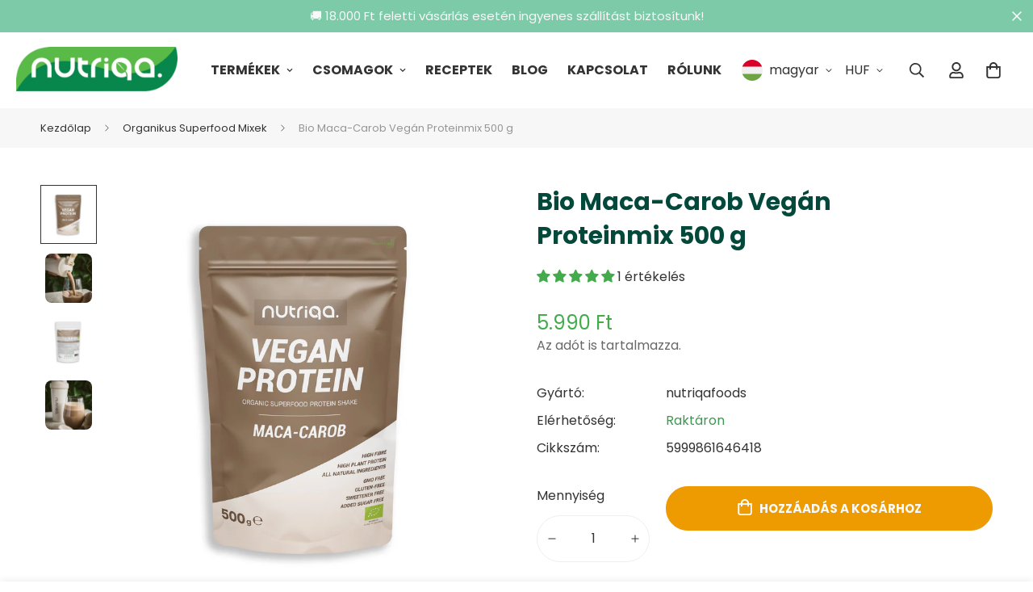

--- FILE ---
content_type: text/html; charset=utf-8
request_url: https://nutriqafoods.hu/collections/organikus-superfood-mixek/products/organic-vegan-maca-carob-superfood-protein-blend-500-g
body_size: 59435
content:

<!doctype html>
<html
  class="no-js "
  lang="hu"
  data-template="product"
  
>
  <head>

    <script>
!function (w, d, t) {
  w.TiktokAnalyticsObject=t;var ttq=w[t]=w[t]||[];ttq.methods=["page","track","identify","instances","debug","on","off","once","ready","alias","group","enableCookie","disableCookie"],ttq.setAndDefer=function(t,e){t[e]=function(){t.push([e].concat(Array.prototype.slice.call(arguments,0)))}};for(var i=0;i<ttq.methods.length;i++)ttq.setAndDefer(ttq,ttq.methods[i]);ttq.instance=function(t){for(var e=ttq._i[t]||[],n=0;n<ttq.methods.length;n++)ttq.setAndDefer(e,ttq.methods[n]);return e},ttq.load=function(e,n){var i="https://analytics.tiktok.com/i18n/pixel/events.js";ttq._i=ttq._i||{},ttq._i[e]=[],ttq._i[e]._u=i,ttq._t=ttq._t||{},ttq._t[e]=+new Date,ttq._o=ttq._o||{},ttq._o[e]=n||{};var o=document.createElement("script");o.type="text/javascript",o.async=!0,o.src=i+"?sdkid="+e+"&lib="+t;var a=document.getElementsByTagName("script")[0];a.parentNode.insertBefore(o,a)};

  ttq.load('CP2G61BC77U7K55610JG');
  ttq.page();
}(window, document, 'ttq');
</script>


    <meta charset="utf-8">
    <meta http-equiv="X-UA-Compatible" content="IE=edge">
    <meta name="viewport" content="width=device-width, initial-scale=1, maximum-scale=1.0, user-scalable=0">
    <meta name="theme-color" content="#02493b"><link rel="canonical" href="https://nutriqafoods.hu/products/organic-vegan-maca-carob-superfood-protein-blend-500-g">
<link href="//nutriqafoods.hu/cdn/shop/t/6/assets/grid.css?v=20886961665468048011697625829" rel="stylesheet" type="text/css" media="all" />
<link href="//nutriqafoods.hu/cdn/shop/t/6/assets/base.css?v=148030271992805426161767701282" rel="stylesheet" type="text/css" media="all" />
<link href="//nutriqafoods.hu/cdn/shop/t/6/assets/modules.css?v=177653065568674816361729125004" rel="stylesheet" type="text/css" media="all" />
<link href="//nutriqafoods.hu/cdn/shop/t/6/assets/vendor.css?v=97209561698098710931729124939" rel="stylesheet" type="text/css" media="all" />


<link rel="preconnect" href="https://cdn.shopify.com" crossorigin>
<link href="//nutriqafoods.hu/cdn/shop/t/6/assets/vendor.min.js?v=50491847271059849811697625831" as="script" rel="preload">

<link rel="icon" type="image/png" href="//nutriqafoods.hu/cdn/shop/files/Nutriqa_logo_q_szurke_150dpi.png?crop=center&height=32&v=1688645833&width=32"><title class="product">Bio Maca-Carob Vegán Proteinmix 500 g</title><meta name="description" content="Erőteljes szuperélelmiszerekkel (zselatinizált Maca, Karob, kakaó és Ceyloni fahéj) kiegészítve ez a csokis ízvilágú izomépítő porkeverék pozitív egészségügyi előnyökkel is járhat. A Maca köztudottan energiát, állóképességet biztosít és támogatja a hormonális egészséget. A Karob segíthet fenntartani az egészséges tests"><meta property="og:site_name" content="nutriqafoods hungary">
<meta property="og:url" content="https://nutriqafoods.hu/products/organic-vegan-maca-carob-superfood-protein-blend-500-g">
<meta property="og:title" content="Bio Maca-Carob Vegán Proteinmix 500 g">
<meta property="og:type" content="product">
<meta property="og:description" content="Erőteljes szuperélelmiszerekkel (zselatinizált Maca, Karob, kakaó és Ceyloni fahéj) kiegészítve ez a csokis ízvilágú izomépítő porkeverék pozitív egészségügyi előnyökkel is járhat. A Maca köztudottan energiát, állóképességet biztosít és támogatja a hormonális egészséget. A Karob segíthet fenntartani az egészséges tests"><meta property="og:image" content="http://nutriqafoods.hu/cdn/shop/products/Nutriqa_Maca_Carob_vegan_protein_shake_500g_doypack_mockup_front.jpg?v=1682178472">
<meta property="og:image:secure_url" content="https://nutriqafoods.hu/cdn/shop/products/Nutriqa_Maca_Carob_vegan_protein_shake_500g_doypack_mockup_front.jpg?v=1682178472">
<meta property="og:image:width" content="2848">
<meta property="og:image:height" content="3000"><meta property="og:price:amount" content="5.990">
<meta property="og:price:currency" content="HUF"><meta name="twitter:card" content="summary_large_image">
<meta name="twitter:title" content="Bio Maca-Carob Vegán Proteinmix 500 g">
<meta name="twitter:description" content="Erőteljes szuperélelmiszerekkel (zselatinizált Maca, Karob, kakaó és Ceyloni fahéj) kiegészítve ez a csokis ízvilágú izomépítő porkeverék pozitív egészségügyi előnyökkel is járhat. A Maca köztudottan energiát, állóképességet biztosít és támogatja a hormonális egészséget. A Karob segíthet fenntartani az egészséges tests">

<link rel="preconnect" href="https://fonts.shopifycdn.com" crossorigin><link rel="preload" as="font" href="//nutriqafoods.hu/cdn/fonts/poppins/poppins_n4.0ba78fa5af9b0e1a374041b3ceaadf0a43b41362.woff2" type="font/woff2" crossorigin>
  <link rel="preload" as="font" href="//nutriqafoods.hu/cdn/fonts/poppins/poppins_n7.56758dcf284489feb014a026f3727f2f20a54626.woff2" type="font/woff2" crossorigin><link rel="preload" as="font" href="//nutriqafoods.hu/cdn/fonts/poppins/poppins_n4.0ba78fa5af9b0e1a374041b3ceaadf0a43b41362.woff2" type="font/woff2" crossorigin><style>
  @font-face {  font-family: Poppins;  font-weight: 400;  font-style: normal;  font-display: swap;  src: url("//nutriqafoods.hu/cdn/fonts/poppins/poppins_n4.0ba78fa5af9b0e1a374041b3ceaadf0a43b41362.woff2") format("woff2"),       url("//nutriqafoods.hu/cdn/fonts/poppins/poppins_n4.214741a72ff2596839fc9760ee7a770386cf16ca.woff") format("woff");}@font-face {  font-family: Poppins;  font-weight: 700;  font-style: normal;  font-display: swap;  src: url("//nutriqafoods.hu/cdn/fonts/poppins/poppins_n7.56758dcf284489feb014a026f3727f2f20a54626.woff2") format("woff2"),       url("//nutriqafoods.hu/cdn/fonts/poppins/poppins_n7.f34f55d9b3d3205d2cd6f64955ff4b36f0cfd8da.woff") format("woff");}@font-face {  font-family: Poppins;  font-weight: 300;  font-style: normal;  font-display: swap;  src: url("//nutriqafoods.hu/cdn/fonts/poppins/poppins_n3.05f58335c3209cce17da4f1f1ab324ebe2982441.woff2") format("woff2"),       url("//nutriqafoods.hu/cdn/fonts/poppins/poppins_n3.6971368e1f131d2c8ff8e3a44a36b577fdda3ff5.woff") format("woff");}:root {  --font-stack-header: Poppins, sans-serif;  --font-style-header: normal;  --font-weight-header: 400;  --font-weight-header--bolder: 700;  --font-weight-header--lighter: 300;}@font-face {  font-family: Poppins;  font-weight: 400;  font-style: normal;  font-display: swap;  src: url("//nutriqafoods.hu/cdn/fonts/poppins/poppins_n4.0ba78fa5af9b0e1a374041b3ceaadf0a43b41362.woff2") format("woff2"),       url("//nutriqafoods.hu/cdn/fonts/poppins/poppins_n4.214741a72ff2596839fc9760ee7a770386cf16ca.woff") format("woff");}@font-face {  font-family: Poppins;  font-weight: 700;  font-style: normal;  font-display: swap;  src: url("//nutriqafoods.hu/cdn/fonts/poppins/poppins_n7.56758dcf284489feb014a026f3727f2f20a54626.woff2") format("woff2"),       url("//nutriqafoods.hu/cdn/fonts/poppins/poppins_n7.f34f55d9b3d3205d2cd6f64955ff4b36f0cfd8da.woff") format("woff");}@font-face {  font-family: Poppins;  font-weight: 700;  font-style: normal;  font-display: swap;  src: url("//nutriqafoods.hu/cdn/fonts/poppins/poppins_n7.56758dcf284489feb014a026f3727f2f20a54626.woff2") format("woff2"),       url("//nutriqafoods.hu/cdn/fonts/poppins/poppins_n7.f34f55d9b3d3205d2cd6f64955ff4b36f0cfd8da.woff") format("woff");}@font-face {  font-family: Poppins;  font-weight: 400;  font-style: italic;  font-display: swap;  src: url("//nutriqafoods.hu/cdn/fonts/poppins/poppins_i4.846ad1e22474f856bd6b81ba4585a60799a9f5d2.woff2") format("woff2"),       url("//nutriqafoods.hu/cdn/fonts/poppins/poppins_i4.56b43284e8b52fc64c1fd271f289a39e8477e9ec.woff") format("woff");}@font-face {  font-family: Poppins;  font-weight: 700;  font-style: italic;  font-display: swap;  src: url("//nutriqafoods.hu/cdn/fonts/poppins/poppins_i7.42fd71da11e9d101e1e6c7932199f925f9eea42d.woff2") format("woff2"),       url("//nutriqafoods.hu/cdn/fonts/poppins/poppins_i7.ec8499dbd7616004e21155106d13837fff4cf556.woff") format("woff");}:root {  --font-weight-body--bold: 700;  --font-weight-body--bolder: 700;  --font-stack-body: Poppins, sans-serif;  --font-style-body: normal;  --font-weight-body: 400;}
</style>
<style>
html {
  font-size: calc(var(--font-base-size, 16) * 1px);
  -webkit-font-smoothing: antialiased;
  height: 100%;
  scroll-behavior: smooth;
}
body {
  margin: 0;
  font-family: var(--font-stack-body);
  font-weight: var(--font-weight-body);
  font-style: var(--font-style-body);
  color: var(--color-body-text);
  font-size: calc(var(--font-base-size, 16) * 1px);
  line-height: calc(var(--base-line-height) * 1px);
  background-color: #ffffff;
  position: relative;
  min-height: 100%;
}

body, html {
  overflow-x: hidden;
}

html.prevent-scroll,
html.prevent-scroll body {
  height: auto;
  overflow: hidden;
}

h1,
h2,
h3,
h4,
h5, 
h6 {
  font-family: var(--font-stack-header);
  font-weight: var(--font-weight-header);
  font-style: var(--font-style-header);
  color: var(--color-heading-text);
  line-height: normal;
}
h1, .h1 {
  font-size:calc(((var(--font-h1-mobile))/ (var(--font-base-size))) * 1rem);
  line-height: 1.278;
}

h2, .h2 {
  font-size:calc(((var(--font-h2-mobile))/ (var(--font-base-size))) * 1rem);
  line-height: 1.267;
}

h3, .h3 {
  font-size: calc(((var(--font-h3-mobile)) / (var(--font-base-size))) * 1rem);
  line-height: 1.36;
  font-weight: 700;
}

h4, .h4 {
  font-size: calc(((var(--font-h4-mobile)) / (var(--font-base-size))) * 1rem);
  line-height: 1.4;
}

h5, .h5 {
  font-size: calc(((var(--font-h5-mobile)) / (var(--font-base-size))) * 1rem);
  line-height: 1.5;
}

h6, .h6 {
  font-size: calc(((var(--font-h6-mobile)) / (var(--font-base-size))) * 1rem);
  line-height: 1.5;
}

@media only screen and (min-width: 768px) {
  .h1, h1{
    font-size:calc(((var(--font-h1-tablet))/ (var(--font-base-size))) * 1rem);
    line-height: 1.238;
  }
  .h2, h2{
    font-size:calc(((var(--font-h2-tablet))/ (var(--font-base-size))) * 1rem);
    line-height: 1.235;
  }
  h3, .h3 {
    font-size: calc(((var(--font-h3-tablet)) / (var(--font-base-size))) * 1rem);
    line-height: 1.36;
  }
  h4, .h4 {
    font-size: calc(((var(--font-h4-tablet)) / (var(--font-base-size))) * 1rem);
    line-height: 1.4;
  }
}

@media only screen and (min-width: 1280px){
  .h1, h1{
    font-size:calc(((var(--font-h1-desktop))/ (var(--font-base-size))) * 1rem);
    line-height: 1.167;
  }
  .h2, h2{
    font-size:calc(((var(--font-h2-desktop))/ (var(--font-base-size))) * 1rem);
    line-height: 1.238;
  }
  h3, .h3 {
    font-size: calc(((var(--font-h3-desktop)) / (var(--font-base-size))) * 1rem);
    line-height: 1.278;
  }
  h4, .h4 {
    font-size: calc(((var(--font-h4-desktop)) / (var(--font-base-size))) * 1rem);
    line-height: 1.333;
  }
  h5, .h5 {
    font-size: calc(((var(--font-h5-desktop)) / (var(--font-base-size))) * 1rem);
  }
  h6, .h6 {
    font-size: calc(((var(--font-h6-desktop)) / (var(--font-base-size))) * 1rem);
  }
}
[style*="--aspect-ratio"] {
  position: relative;
  overflow: hidden;
}
[style*="--aspect-ratio"]:before {
  display: block;
  width: 100%;
  content: "";
  height: 0px;
}
[style*="--aspect-ratio"] > *:first-child {
  top: 0;
  left: 0;
  right: 0;
  position: absolute !important;
  object-fit: cover;
  width: 100%;
  height: 100%;
}
[style*="--aspect-ratio"]:before {
  padding-top: calc(100% / (0.0001 + var(--aspect-ratio, 16/9)));
}
@media ( max-width: 767px ) {
  [style*="--aspect-ratio"]:before {
    padding-top: calc(100% / (0.0001 + var(--aspect-ratio-mobile, var(--aspect-ratio, 16/9)) ));
  }
}
.swiper-wrapper {
  display: flex;
}
.swiper-container:not(.swiper-container-initialized) .swiper-slide {
  width: calc(100% / var(--items, 1));
  flex: 0 0 auto;
}
@media(max-width: 1023px) {
  .swiper-container:not(.swiper-container-initialized) .swiper-slide {
    min-width: 40vw;
    flex: 0 0 auto;
  }
}
@media (max-width: 767px) {
  .swiper-container:not(.swiper-container-initialized) .swiper-slide {
    min-width: 66vw;
    flex: 0 0 auto;
  }
}
</style>

    

    <link href="//nutriqafoods.hu/cdn/shop/t/6/assets/grid.css?v=20886961665468048011697625829" rel="stylesheet" type="text/css" media="all" />
    <link href="//nutriqafoods.hu/cdn/shop/t/6/assets/base.css?v=148030271992805426161767701282" rel="stylesheet" type="text/css" media="all" />
    <link href="//nutriqafoods.hu/cdn/shop/t/6/assets/modules.css?v=177653065568674816361729125004" rel="stylesheet" type="text/css" media="all" />

    
<style data-shopify>:root {    /* ANIMATIONS */		--m-duration-short: .1s;    --m-duration-default: .25s;    --m-duration-long: .5s;    --m-duration-image: .65s;    --m-duration-animate: 1s;    --m-animation-duration: 600ms;    --m-animation-fade-in-up: m-fade-in-up var(--m-animation-duration) cubic-bezier(0, 0, 0.3, 1) forwards;    --m-animation-fade-in-left: m-fade-in-left var(--m-animation-duration) cubic-bezier(0, 0, 0.3, 1) forwards;    --m-animation-fade-in-right: m-fade-in-right var(--m-animation-duration) cubic-bezier(0, 0, 0.3, 1) forwards;    --m-animation-fade-in-left-rtl: m-fade-in-left-rtl var(--m-animation-duration) cubic-bezier(0, 0, 0.3, 1) forwards;    --m-animation-fade-in-right-rtl: m-fade-in-right-rtl var(--m-animation-duration) cubic-bezier(0, 0, 0.3, 1) forwards;    --m-animation-fade-in: m-fade-in calc(var(--m-animation-duration) * 2) cubic-bezier(0, 0, 0.3, 1);    --m-animation-zoom-fade: m-zoom-fade var(--m-animation-duration) ease forwards;		/* BODY */		--base-line-height: 26;		/* PRIMARY COLORS */		--color-primary: #02493b;		--plyr-color-main: #02493b;		--color-primary-darker: #000d0b;		/* TEXT COLORS */		--color-body-text: #333333;		--color-heading-text: #02493b;		--color-sub-text: #696969;		--color-text-link: #ee9b00;		--color-text-link-hover: #43ab4b;		--color-text-form-field: #444444;		/* BUTTON COLORS */		--color-btn-bg:  #ee9b00;		--color-btn-bg-hover: #ee9b00;		--color-btn-text: #fafafa;		--color-btn-text-hover: #ffffff;		--color-btn-secondary-border: #02493b;		--color-btn-secondary-text: #02493b;		--btn-letter-spacing: 0px;		--btn-border-radius: 52px;		--btn-border-width: 2px;		--btn-line-height: 23px;				--btn-text-transform: uppercase;				/* PRODUCT COLORS */		--product-title-color: #02493b;		--product-sale-price-color: #ff0000;		--product-regular-price-color: #43ab4b;		--product-type-color: #666666;		--product-desc-color: #666666;		/* TOPBAR COLORS */		--color-topbar-background: #fafafa;		--color-topbar-text: #333333;		/* MENU BAR COLORS */		--color-menu-background: #00493b;		--color-menu-text: #ffffff;		/* BORDER COLORS */		--color-border: #eeeeee;		--color-border-black: rgba(0,0,0,1);		/* FOOTER COLORS */		--color-footer-text: #333333;		--color-footer-subtext: #666666;		--color-footer-background: #fafafa;		--color-footer-link: #444444;		--color-footer-link-hover: #02493b;		--color-footer-background-mobile: #fafafa;		/* FOOTER BOTTOM COLORS */		--color-footer-bottom-text: #333333;		--color-footer-bottom-background: #fafafa;		--color-footer-bottom-background-mobile: #fafafa;		/* HEADER */		--color-header-text: #333333;		--color-header-sub-text: 51, 51, 51;		--color-header-transparent-text: #333333;		--color-main-background: #ffffff;		--color-field-background: #f8f8f8;		--color-header-background: #ffffff;		--color-cart-wishlist-count: #ffffff;		--bg-cart-wishlist-count: #ee9b00;		/* TOOLTIP */		--bg-color-tooltip: #02493b;		--text-color-tooltip: #ffffff;		/* OVERLAY */		--color-image-overlay: #000000;		--opacity-image-overlay: 0.2;		/* Notification */		--color-success: #3a8735;		--color-warning: #ff706b;		--color-info: #959595;		/* CUSTOM COLOR */		--text-black: 0,0,0;		--text-white: 255,255,255;		--bg-black: 0,0,0;		--bg-white: 255,255,255;		--rounded-full: 9999px;		--bg-card-placeholder: rgba(243,243,243,1);		--arrow-select-box: url(//nutriqafoods.hu/cdn/shop/t/6/assets/ar-down.svg?v=92728264558441377851697625832);		/* FONT SIZES */		--font-base-size: 16;		--font-btn-size: 15px;		--font-btn-weight: 600;		--font-h1-desktop: 60;		--font-h1-tablet: 42;		--font-h1-mobile: 36;		--font-h2-desktop: 42;		--font-h2-tablet: 33;		--font-h2-mobile: 29;		--font-h3-desktop: 35;		--font-h3-tablet: 28;		--font-h3-mobile: 24;		--font-h4-desktop: 24;		--font-h4-tablet: 19;		--font-h4-mobile: 19;		--font-h5-desktop: 18;		--font-h5-mobile: 16;		--font-h6-desktop: 16;		--font-h6-mobile: 16;    	--arrow-down-url: url(//nutriqafoods.hu/cdn/shop/t/6/assets/arrow-down.svg?v=157552497485556416461697625829);    	--arrow-down-white-url: url(//nutriqafoods.hu/cdn/shop/t/6/assets/arrow-down-white.svg?v=70535736727834135531697625831);    	--product-title-line-clamp: 2;		--spacing-sections-desktop: 100px;    --spacing-sections-laptop: 80px;    --spacing-sections-tablet: 60px;    --spacing-sections-mobile: 48px;				/* LAYOUT */		--container-width: 1210px;    --fluid-container-width: 1620px;    --fluid-container-offset: 100px;	}
</style><link rel="stylesheet" href="//nutriqafoods.hu/cdn/shop/t/6/assets/search.css?v=69014922169826238981697625829" media="print" onload="this.media='all'">
<link rel="stylesheet" href="//nutriqafoods.hu/cdn/shop/t/6/assets/cart.css?v=55234203152002145471731165053" media="print" onload="this.media='all'">

<noscript><link href="//nutriqafoods.hu/cdn/shop/t/6/assets/search.css?v=69014922169826238981697625829" rel="stylesheet" type="text/css" media="all" /></noscript>
<noscript><link href="//nutriqafoods.hu/cdn/shop/t/6/assets/cart.css?v=55234203152002145471731165053" rel="stylesheet" type="text/css" media="all" /></noscript><link href="//nutriqafoods.hu/cdn/shop/t/6/assets/vendor.css?v=97209561698098710931729124939" rel="stylesheet" type="text/css" media="all" /><link rel="stylesheet" href="//nutriqafoods.hu/cdn/shop/t/6/assets/dark-mode.css?v=70342828189876853521697625831" media="print" onload="this.media='all'">
<link rel="stylesheet" href="//nutriqafoods.hu/cdn/shop/t/6/assets/custom-style.css?v=74306985718197072111729203558" media="print" onload="this.media='all'">
<link rel="stylesheet" href="//nutriqafoods.hu/cdn/shop/t/6/assets/custom.css?v=105997007003712207781697625863" media="print" onload="this.media='all'">
<noscript><link href="//nutriqafoods.hu/cdn/shop/t/6/assets/dark-mode.css?v=70342828189876853521697625831" rel="stylesheet" type="text/css" media="all" /></noscript>
<noscript><link href="//nutriqafoods.hu/cdn/shop/t/6/assets/custom-style.css?v=74306985718197072111729203558" rel="stylesheet" type="text/css" media="all" /></noscript>
<noscript><link href="//nutriqafoods.hu/cdn/shop/t/6/assets/custom.css?v=105997007003712207781697625863" rel="stylesheet" type="text/css" media="all" /></noscript><style data-shopify>:root {  --input-rounded: 52px;}.m-header__desktop .m-menu__link--main {  font-weight: 600;}body .m-product-card__name {  font-size: 16px;  font-weight: 600;}body .m-product-card__price .m-price {  font-size: 20px;  font-weight: 700;}body .m-product-card__price .m-price__sale .m-price-item--sale {  color: #e56137;}.form-field {  border-width: 2px;  border-color: #ccc;}body .m-footer--block-newsletter .m-newsletter-form--bordered .m-newsletter-form__button--icon {  border-width: 2px;  border-color: #ccc;  border-left-width: 0;  background-color: #fff;}body .m-footer--block-newsletter .m-newsletter-form--bordered .m-newsletter-form__input {  background-color: #fff;}body .m-footer--bottom-left .m\:text-sm {  font-size: 18px;}body .m-footer--bottom .social-media-links a {  color: rgb(var(--text-white));}body .m-footer--bottom .social-media-links svg {  width: 20px;  height: 20px;}@media (min-width: 1024px) {  body .m-footer--block-newsletter .m-footer--block-title {    font-size: 48px;  }  body .m-footer--block-menu .m-footer--block-title {    font-size: 24px;    line-height: 32px;  }}@media (max-width: 767px) {  body .m-footer--bottom,  body .m-footer--bottom .social-media-links a {    color: rgb(var(--text-black));  }}
</style>


<script src="//nutriqafoods.hu/cdn/shop/t/6/assets/product-list.js?v=102537563361158566361697625831" defer="defer"></script>

    <script src="//nutriqafoods.hu/cdn/shop/t/6/assets/vendor.min.js?v=50491847271059849811697625831" defer="defer"></script>
    <script src="//nutriqafoods.hu/cdn/shop/t/6/assets/theme-global.js?v=20954294641616670891697625831" defer="defer"></script><script src="//nutriqafoods.hu/cdn/shop/t/6/assets/animations.js?v=174930867133414800151697625830" defer="defer"></script><div id="shopify-section-announcement-slider" class="shopify-section">
<style> #shopify-section-announcement-slider .hura-announcement-bar {padding: 15px;} </style></div><script>window.performance && window.performance.mark && window.performance.mark('shopify.content_for_header.start');</script><meta name="google-site-verification" content="rmiN3NUFpECAfEWZAjmpUWeplrF1V4mN-NnHm_fw2OM">
<meta id="shopify-digital-wallet" name="shopify-digital-wallet" content="/74931372351/digital_wallets/dialog">
<meta name="shopify-checkout-api-token" content="b44fb4013b2dee65c9bbc4ebb197e86d">
<meta id="in-context-paypal-metadata" data-shop-id="74931372351" data-venmo-supported="false" data-environment="production" data-locale="en_US" data-paypal-v4="true" data-currency="HUF">
<link rel="alternate" hreflang="x-default" href="https://nutriqafoods.hu/products/organic-vegan-maca-carob-superfood-protein-blend-500-g">
<link rel="alternate" hreflang="hu" href="https://nutriqafoods.hu/products/organic-vegan-maca-carob-superfood-protein-blend-500-g">
<link rel="alternate" hreflang="en" href="https://nutriqafoods.hu/en/products/organic-vegan-maca-carob-superfood-protein-blend-500-g">
<link rel="alternate" hreflang="de" href="https://nutriqafoods.hu/de/products/organic-vegan-maca-johannisbrot-superfood-protein-mischung-500-g">
<link rel="alternate" type="application/json+oembed" href="https://nutriqafoods.hu/products/organic-vegan-maca-carob-superfood-protein-blend-500-g.oembed">
<script async="async" src="/checkouts/internal/preloads.js?locale=hu-HU"></script>
<link rel="preconnect" href="https://shop.app" crossorigin="anonymous">
<script async="async" src="https://shop.app/checkouts/internal/preloads.js?locale=hu-HU&shop_id=74931372351" crossorigin="anonymous"></script>
<script id="apple-pay-shop-capabilities" type="application/json">{"shopId":74931372351,"countryCode":"HU","currencyCode":"HUF","merchantCapabilities":["supports3DS"],"merchantId":"gid:\/\/shopify\/Shop\/74931372351","merchantName":"nutriqafoods hungary","requiredBillingContactFields":["postalAddress","email","phone"],"requiredShippingContactFields":["postalAddress","email","phone"],"shippingType":"shipping","supportedNetworks":["visa","masterCard","amex"],"total":{"type":"pending","label":"nutriqafoods hungary","amount":"1.00"},"shopifyPaymentsEnabled":true,"supportsSubscriptions":true}</script>
<script id="shopify-features" type="application/json">{"accessToken":"b44fb4013b2dee65c9bbc4ebb197e86d","betas":["rich-media-storefront-analytics"],"domain":"nutriqafoods.hu","predictiveSearch":true,"shopId":74931372351,"locale":"hu"}</script>
<script>var Shopify = Shopify || {};
Shopify.shop = "nutriqafoodshungary.myshopify.com";
Shopify.locale = "hu";
Shopify.currency = {"active":"HUF","rate":"1.0"};
Shopify.country = "HU";
Shopify.theme = {"name":"Minimog-4.0.0","id":161889452351,"schema_name":"Minimog - OS 2.0","schema_version":"4.0.0","theme_store_id":null,"role":"main"};
Shopify.theme.handle = "null";
Shopify.theme.style = {"id":null,"handle":null};
Shopify.cdnHost = "nutriqafoods.hu/cdn";
Shopify.routes = Shopify.routes || {};
Shopify.routes.root = "/";</script>
<script type="module">!function(o){(o.Shopify=o.Shopify||{}).modules=!0}(window);</script>
<script>!function(o){function n(){var o=[];function n(){o.push(Array.prototype.slice.apply(arguments))}return n.q=o,n}var t=o.Shopify=o.Shopify||{};t.loadFeatures=n(),t.autoloadFeatures=n()}(window);</script>
<script>
  window.ShopifyPay = window.ShopifyPay || {};
  window.ShopifyPay.apiHost = "shop.app\/pay";
  window.ShopifyPay.redirectState = null;
</script>
<script id="shop-js-analytics" type="application/json">{"pageType":"product"}</script>
<script defer="defer" async type="module" src="//nutriqafoods.hu/cdn/shopifycloud/shop-js/modules/v2/client.init-shop-cart-sync_B_dW8dnS.hu.esm.js"></script>
<script defer="defer" async type="module" src="//nutriqafoods.hu/cdn/shopifycloud/shop-js/modules/v2/chunk.common_Bc_IHE2C.esm.js"></script>
<script type="module">
  await import("//nutriqafoods.hu/cdn/shopifycloud/shop-js/modules/v2/client.init-shop-cart-sync_B_dW8dnS.hu.esm.js");
await import("//nutriqafoods.hu/cdn/shopifycloud/shop-js/modules/v2/chunk.common_Bc_IHE2C.esm.js");

  window.Shopify.SignInWithShop?.initShopCartSync?.({"fedCMEnabled":true,"windoidEnabled":true});

</script>
<script>
  window.Shopify = window.Shopify || {};
  if (!window.Shopify.featureAssets) window.Shopify.featureAssets = {};
  window.Shopify.featureAssets['shop-js'] = {"shop-cart-sync":["modules/v2/client.shop-cart-sync_CAhVw9h_.hu.esm.js","modules/v2/chunk.common_Bc_IHE2C.esm.js"],"init-fed-cm":["modules/v2/client.init-fed-cm_BLfdt81f.hu.esm.js","modules/v2/chunk.common_Bc_IHE2C.esm.js"],"shop-button":["modules/v2/client.shop-button_BANUutWX.hu.esm.js","modules/v2/chunk.common_Bc_IHE2C.esm.js"],"shop-cash-offers":["modules/v2/client.shop-cash-offers_BK5QF_N5.hu.esm.js","modules/v2/chunk.common_Bc_IHE2C.esm.js","modules/v2/chunk.modal_v0a_w9J5.esm.js"],"init-windoid":["modules/v2/client.init-windoid_D1MzOnDa.hu.esm.js","modules/v2/chunk.common_Bc_IHE2C.esm.js"],"init-shop-email-lookup-coordinator":["modules/v2/client.init-shop-email-lookup-coordinator_CjqMRUAs.hu.esm.js","modules/v2/chunk.common_Bc_IHE2C.esm.js"],"shop-toast-manager":["modules/v2/client.shop-toast-manager_WBOxXEKA.hu.esm.js","modules/v2/chunk.common_Bc_IHE2C.esm.js"],"shop-login-button":["modules/v2/client.shop-login-button_BQTVZrwp.hu.esm.js","modules/v2/chunk.common_Bc_IHE2C.esm.js","modules/v2/chunk.modal_v0a_w9J5.esm.js"],"avatar":["modules/v2/client.avatar_BTnouDA3.hu.esm.js"],"pay-button":["modules/v2/client.pay-button_DyVyHIRE.hu.esm.js","modules/v2/chunk.common_Bc_IHE2C.esm.js"],"init-shop-cart-sync":["modules/v2/client.init-shop-cart-sync_B_dW8dnS.hu.esm.js","modules/v2/chunk.common_Bc_IHE2C.esm.js"],"init-customer-accounts":["modules/v2/client.init-customer-accounts_C0bivkNy.hu.esm.js","modules/v2/client.shop-login-button_BQTVZrwp.hu.esm.js","modules/v2/chunk.common_Bc_IHE2C.esm.js","modules/v2/chunk.modal_v0a_w9J5.esm.js"],"init-shop-for-new-customer-accounts":["modules/v2/client.init-shop-for-new-customer-accounts_CWrfRztD.hu.esm.js","modules/v2/client.shop-login-button_BQTVZrwp.hu.esm.js","modules/v2/chunk.common_Bc_IHE2C.esm.js","modules/v2/chunk.modal_v0a_w9J5.esm.js"],"init-customer-accounts-sign-up":["modules/v2/client.init-customer-accounts-sign-up_pfhrmDtU.hu.esm.js","modules/v2/client.shop-login-button_BQTVZrwp.hu.esm.js","modules/v2/chunk.common_Bc_IHE2C.esm.js","modules/v2/chunk.modal_v0a_w9J5.esm.js"],"checkout-modal":["modules/v2/client.checkout-modal_BHVl2BXc.hu.esm.js","modules/v2/chunk.common_Bc_IHE2C.esm.js","modules/v2/chunk.modal_v0a_w9J5.esm.js"],"shop-follow-button":["modules/v2/client.shop-follow-button_BIcwf8Q4.hu.esm.js","modules/v2/chunk.common_Bc_IHE2C.esm.js","modules/v2/chunk.modal_v0a_w9J5.esm.js"],"lead-capture":["modules/v2/client.lead-capture_BeZaim5o.hu.esm.js","modules/v2/chunk.common_Bc_IHE2C.esm.js","modules/v2/chunk.modal_v0a_w9J5.esm.js"],"shop-login":["modules/v2/client.shop-login_CzV1ifCp.hu.esm.js","modules/v2/chunk.common_Bc_IHE2C.esm.js","modules/v2/chunk.modal_v0a_w9J5.esm.js"],"payment-terms":["modules/v2/client.payment-terms_DHRh78x_.hu.esm.js","modules/v2/chunk.common_Bc_IHE2C.esm.js","modules/v2/chunk.modal_v0a_w9J5.esm.js"]};
</script>
<script>(function() {
  var isLoaded = false;
  function asyncLoad() {
    if (isLoaded) return;
    isLoaded = true;
    var urls = ["https:\/\/d1639lhkj5l89m.cloudfront.net\/js\/storefront\/uppromote.js?shop=nutriqafoodshungary.myshopify.com","https:\/\/storage.nfcube.com\/instafeed-dd856943254017f45c65e5be1b352c84.js?shop=nutriqafoodshungary.myshopify.com"];
    for (var i = 0; i < urls.length; i++) {
      var s = document.createElement('script');
      s.type = 'text/javascript';
      s.async = true;
      s.src = urls[i];
      var x = document.getElementsByTagName('script')[0];
      x.parentNode.insertBefore(s, x);
    }
  };
  if(window.attachEvent) {
    window.attachEvent('onload', asyncLoad);
  } else {
    window.addEventListener('load', asyncLoad, false);
  }
})();</script>
<script id="__st">var __st={"a":74931372351,"offset":3600,"reqid":"f8edf7aa-d6c5-4f67-9c0c-b2917b221180-1768457307","pageurl":"nutriqafoods.hu\/collections\/organikus-superfood-mixek\/products\/organic-vegan-maca-carob-superfood-protein-blend-500-g","u":"60e200bb074d","p":"product","rtyp":"product","rid":8333487309119};</script>
<script>window.ShopifyPaypalV4VisibilityTracking = true;</script>
<script id="captcha-bootstrap">!function(){'use strict';const t='contact',e='account',n='new_comment',o=[[t,t],['blogs',n],['comments',n],[t,'customer']],c=[[e,'customer_login'],[e,'guest_login'],[e,'recover_customer_password'],[e,'create_customer']],r=t=>t.map((([t,e])=>`form[action*='/${t}']:not([data-nocaptcha='true']) input[name='form_type'][value='${e}']`)).join(','),a=t=>()=>t?[...document.querySelectorAll(t)].map((t=>t.form)):[];function s(){const t=[...o],e=r(t);return a(e)}const i='password',u='form_key',d=['recaptcha-v3-token','g-recaptcha-response','h-captcha-response',i],f=()=>{try{return window.sessionStorage}catch{return}},m='__shopify_v',_=t=>t.elements[u];function p(t,e,n=!1){try{const o=window.sessionStorage,c=JSON.parse(o.getItem(e)),{data:r}=function(t){const{data:e,action:n}=t;return t[m]||n?{data:e,action:n}:{data:t,action:n}}(c);for(const[e,n]of Object.entries(r))t.elements[e]&&(t.elements[e].value=n);n&&o.removeItem(e)}catch(o){console.error('form repopulation failed',{error:o})}}const l='form_type',E='cptcha';function T(t){t.dataset[E]=!0}const w=window,h=w.document,L='Shopify',v='ce_forms',y='captcha';let A=!1;((t,e)=>{const n=(g='f06e6c50-85a8-45c8-87d0-21a2b65856fe',I='https://cdn.shopify.com/shopifycloud/storefront-forms-hcaptcha/ce_storefront_forms_captcha_hcaptcha.v1.5.2.iife.js',D={infoText:'hCaptcha által védett',privacyText:'Adatvédelem',termsText:'Használati feltételek'},(t,e,n)=>{const o=w[L][v],c=o.bindForm;if(c)return c(t,g,e,D).then(n);var r;o.q.push([[t,g,e,D],n]),r=I,A||(h.body.append(Object.assign(h.createElement('script'),{id:'captcha-provider',async:!0,src:r})),A=!0)});var g,I,D;w[L]=w[L]||{},w[L][v]=w[L][v]||{},w[L][v].q=[],w[L][y]=w[L][y]||{},w[L][y].protect=function(t,e){n(t,void 0,e),T(t)},Object.freeze(w[L][y]),function(t,e,n,w,h,L){const[v,y,A,g]=function(t,e,n){const i=e?o:[],u=t?c:[],d=[...i,...u],f=r(d),m=r(i),_=r(d.filter((([t,e])=>n.includes(e))));return[a(f),a(m),a(_),s()]}(w,h,L),I=t=>{const e=t.target;return e instanceof HTMLFormElement?e:e&&e.form},D=t=>v().includes(t);t.addEventListener('submit',(t=>{const e=I(t);if(!e)return;const n=D(e)&&!e.dataset.hcaptchaBound&&!e.dataset.recaptchaBound,o=_(e),c=g().includes(e)&&(!o||!o.value);(n||c)&&t.preventDefault(),c&&!n&&(function(t){try{if(!f())return;!function(t){const e=f();if(!e)return;const n=_(t);if(!n)return;const o=n.value;o&&e.removeItem(o)}(t);const e=Array.from(Array(32),(()=>Math.random().toString(36)[2])).join('');!function(t,e){_(t)||t.append(Object.assign(document.createElement('input'),{type:'hidden',name:u})),t.elements[u].value=e}(t,e),function(t,e){const n=f();if(!n)return;const o=[...t.querySelectorAll(`input[type='${i}']`)].map((({name:t})=>t)),c=[...d,...o],r={};for(const[a,s]of new FormData(t).entries())c.includes(a)||(r[a]=s);n.setItem(e,JSON.stringify({[m]:1,action:t.action,data:r}))}(t,e)}catch(e){console.error('failed to persist form',e)}}(e),e.submit())}));const S=(t,e)=>{t&&!t.dataset[E]&&(n(t,e.some((e=>e===t))),T(t))};for(const o of['focusin','change'])t.addEventListener(o,(t=>{const e=I(t);D(e)&&S(e,y())}));const B=e.get('form_key'),M=e.get(l),P=B&&M;t.addEventListener('DOMContentLoaded',(()=>{const t=y();if(P)for(const e of t)e.elements[l].value===M&&p(e,B);[...new Set([...A(),...v().filter((t=>'true'===t.dataset.shopifyCaptcha))])].forEach((e=>S(e,t)))}))}(h,new URLSearchParams(w.location.search),n,t,e,['guest_login'])})(!0,!0)}();</script>
<script integrity="sha256-4kQ18oKyAcykRKYeNunJcIwy7WH5gtpwJnB7kiuLZ1E=" data-source-attribution="shopify.loadfeatures" defer="defer" src="//nutriqafoods.hu/cdn/shopifycloud/storefront/assets/storefront/load_feature-a0a9edcb.js" crossorigin="anonymous"></script>
<script crossorigin="anonymous" defer="defer" src="//nutriqafoods.hu/cdn/shopifycloud/storefront/assets/shopify_pay/storefront-65b4c6d7.js?v=20250812"></script>
<script data-source-attribution="shopify.dynamic_checkout.dynamic.init">var Shopify=Shopify||{};Shopify.PaymentButton=Shopify.PaymentButton||{isStorefrontPortableWallets:!0,init:function(){window.Shopify.PaymentButton.init=function(){};var t=document.createElement("script");t.src="https://nutriqafoods.hu/cdn/shopifycloud/portable-wallets/latest/portable-wallets.hu.js",t.type="module",document.head.appendChild(t)}};
</script>
<script data-source-attribution="shopify.dynamic_checkout.buyer_consent">
  function portableWalletsHideBuyerConsent(e){var t=document.getElementById("shopify-buyer-consent"),n=document.getElementById("shopify-subscription-policy-button");t&&n&&(t.classList.add("hidden"),t.setAttribute("aria-hidden","true"),n.removeEventListener("click",e))}function portableWalletsShowBuyerConsent(e){var t=document.getElementById("shopify-buyer-consent"),n=document.getElementById("shopify-subscription-policy-button");t&&n&&(t.classList.remove("hidden"),t.removeAttribute("aria-hidden"),n.addEventListener("click",e))}window.Shopify?.PaymentButton&&(window.Shopify.PaymentButton.hideBuyerConsent=portableWalletsHideBuyerConsent,window.Shopify.PaymentButton.showBuyerConsent=portableWalletsShowBuyerConsent);
</script>
<script data-source-attribution="shopify.dynamic_checkout.cart.bootstrap">document.addEventListener("DOMContentLoaded",(function(){function t(){return document.querySelector("shopify-accelerated-checkout-cart, shopify-accelerated-checkout")}if(t())Shopify.PaymentButton.init();else{new MutationObserver((function(e,n){t()&&(Shopify.PaymentButton.init(),n.disconnect())})).observe(document.body,{childList:!0,subtree:!0})}}));
</script>
<script id='scb4127' type='text/javascript' async='' src='https://nutriqafoods.hu/cdn/shopifycloud/privacy-banner/storefront-banner.js'></script><link id="shopify-accelerated-checkout-styles" rel="stylesheet" media="screen" href="https://nutriqafoods.hu/cdn/shopifycloud/portable-wallets/latest/accelerated-checkout-backwards-compat.css" crossorigin="anonymous">
<style id="shopify-accelerated-checkout-cart">
        #shopify-buyer-consent {
  margin-top: 1em;
  display: inline-block;
  width: 100%;
}

#shopify-buyer-consent.hidden {
  display: none;
}

#shopify-subscription-policy-button {
  background: none;
  border: none;
  padding: 0;
  text-decoration: underline;
  font-size: inherit;
  cursor: pointer;
}

#shopify-subscription-policy-button::before {
  box-shadow: none;
}

      </style>

<script>window.performance && window.performance.mark && window.performance.mark('shopify.content_for_header.end');</script>

    <script>
      document.documentElement.className = document.documentElement.className.replace('no-js', 'js');
      if (Shopify.designMode) {
        document.documentElement.classList.add('shopify-design-mode');
      }
    </script>
          <script>
                let actualLang = 'hu';
      </script>

<script async src="https://www.googletagmanager.com/gtag/js?id=G-M0RX07V0F3"></script>


      <script>
        window.dataLayer = window.dataLayer || [];
        function gtag(){dataLayer.push(arguments);}
        gtag('js', new Date());
        gtag('consent', 'default', {
              'ad_storage': 'denied',
              'ad_user_data': 'denied',
              'ad_personalization': 'denied',
              'analytics_storage': 'denied',
              'personalization_storage': 'denied',
              'functionality_storage': 'granted',
              'security_storage': 'granted',
              'wait_for_update': 0
          });
          gtag('set', 'ads_data_redaction', true);
          gtag('config', '');

          
      </script>
      <script>

      var consent = null; // Globális változó deklarálása
      function checkShopifyConsent() {
          // Ellenőrizzük a banner meglétét ID alapján

          const privacyBanner = document.getElementById('shopify-pc__banner');
          if (privacyBanner) {
              consent = "show";  // Globális változó beállítása
              handleConsent();
          } else if (typeof window.Shopify !== 'undefined' && typeof window.Shopify.customerPrivacy !== 'undefined') {
                handleConsent();
          }
      }

      document.addEventListener("visitorConsentCollected", (event) => {

          console.log(event.detail);
            document.body.classList.remove('consent-mode-visible');
              const overlay = document.getElementById('consent-overlay');
              if (overlay) overlay.remove();
      });

      function handleConsent() {

          if(consent === "show") {
              document.body.classList.add('consent-mode-visible');
              const consentOverlay = document.createElement('div');
              consentOverlay.innerHTML = ' ';
              consentOverlay.id = 'consent-overlay';
              consentOverlay.style.cssText = 'position: fixed; display:block; top: 0; left: 0; width: 100%; height: 100%; background-color: rgba(0,0,0,0.5); z-index: 9998;';
              document.body.insertBefore(consentOverlay, document.body.firstChild);
          }

      }

      document.addEventListener('DOMContentLoaded', function() {
          setTimeout(checkShopifyConsent, 800);
      });

      </script>
      <style>
        .shopify-pc__banner__dialog button.shopify-pc__banner__btn-decline,#shopify-pc__prefs__header-decline{display:none !important;}
        .shopify-pc__banner__dialog button.shopify-pc__banner__btn-accept,.shopify-pc__prefs__header-actions button{border:0!important;padding: 15px 25px !important; transition: var(--m-duration-default, .25s) all; border-radius: var(--btn-border-radius, 0); text-transform: uppercase;    font-size: var(--font-btn-size, 1rem); font-weight: var(--font-btn-weight, 500); background-color: var(--color-btn-bg, var(--color-primary)) !important; color: var(--color-btn-text, #fff) !important;}
        .shopify-pc__banner__dialog button.shopify-pc__banner__btn-accept:hover,.shopify-pc__prefs__header-actions button:hover{box-shadow: 0 0 0 .2rem var(--color-btn-bg-hover) !important;}
        .shopify-pc__banner__dialog button{margin-right:0 !important;}
        .shopify-pc__banner__dialog button.shopify-pc__banner__btn-manage-prefs:focus span{outline: none !important;}
      </style>

    <!--Google Consent Mode v2 by TS END-->
<script type='application/javascript' defer src='https://www.onlinepenztarca.hu/js/onlinepenztarcajs.js?btr=uduux-VVIaI-42he0-igdts' referrerpolicy='no-referrer-when-downgrade'></script>
  <!-- BEGIN app block: shopify://apps/judge-me-reviews/blocks/judgeme_core/61ccd3b1-a9f2-4160-9fe9-4fec8413e5d8 --><!-- Start of Judge.me Core -->






<link rel="dns-prefetch" href="https://cdnwidget.judge.me">
<link rel="dns-prefetch" href="https://cdn.judge.me">
<link rel="dns-prefetch" href="https://cdn1.judge.me">
<link rel="dns-prefetch" href="https://api.judge.me">

<script data-cfasync='false' class='jdgm-settings-script'>window.jdgmSettings={"pagination":5,"disable_web_reviews":false,"badge_no_review_text":"Nincs értékelés","badge_n_reviews_text":"{{ n }} értékelés","hide_badge_preview_if_no_reviews":true,"badge_hide_text":false,"enforce_center_preview_badge":false,"widget_title":"Vásárlói Értékelések","widget_open_form_text":"Értékelés írása","widget_close_form_text":"Értékelés visszavonása","widget_refresh_page_text":"Oldal frissítése","widget_summary_text":"{{ number_of_reviews }} értékelés alapján","widget_no_review_text":"Legyen Ön az első, aki értékelést ír","widget_name_field_text":"Megjelenített név","widget_verified_name_field_text":"Ellenőrzött név (nyilvános)","widget_name_placeholder_text":"Megjelenített név","widget_required_field_error_text":"Ez a mező kötelező.","widget_email_field_text":"E-mail cím","widget_verified_email_field_text":"Ellenőrzött e-mail (privát, nem szerkeszthető)","widget_email_placeholder_text":"Az Ön e-mail címe","widget_email_field_error_text":"Kérjük, adjon meg egy érvényes e-mail címet.","widget_rating_field_text":"Értékelés","widget_review_title_field_text":"Értékelés címe","widget_review_title_placeholder_text":"Adjon címet az értékelésének","widget_review_body_field_text":"Értékelés tartalma","widget_review_body_placeholder_text":"Kezdjen írni itt...","widget_pictures_field_text":"Kép/Videó (opcionális)","widget_submit_review_text":"Értékelés beküldése","widget_submit_verified_review_text":"Ellenőrzött értékelés beküldése","widget_submit_success_msg_with_auto_publish":"Köszönjük! Kérjük, frissítse az oldalt néhány pillanat múlva, hogy lássa az értékelését. Eltávolíthatja vagy szerkesztheti az értékelését, ha bejelentkezik a \u003ca href='https://judge.me/login' target='_blank' rel='nofollow noopener'\u003eJudge.me\u003c/a\u003e oldalra","widget_submit_success_msg_no_auto_publish":"Köszönjük! Az értékelése akkor lesz közzétéve, amint a bolti admin jóváhagyja. Eltávolíthatja vagy szerkesztheti az értékelését, ha bejelentkezik a \u003ca href='https://judge.me/login' target='_blank' rel='nofollow noopener'\u003eJudge.me\u003c/a\u003e oldalra","widget_show_default_reviews_out_of_total_text":"{{ n_reviews_shown }} értékelés látható a {{ n_reviews }} értékelésből.","widget_show_all_link_text":"Összes mutatása","widget_show_less_link_text":"Kevesebb mutatása","widget_author_said_text":"{{ reviewer_name }} azt mondta:","widget_days_text":"{{ n }} napja","widget_weeks_text":"{{ n }} hete","widget_months_text":"{{ n }} hónapja","widget_years_text":"{{ n }} éve","widget_yesterday_text":"Tegnap","widget_today_text":"Ma","widget_replied_text":"\u003e\u003e {{ shop_name }} válaszolt:","widget_read_more_text":"Tovább olvasom","widget_reviewer_name_as_initial":"","widget_rating_filter_color":"#fbcd0a","widget_rating_filter_see_all_text":"Összes értékelés megtekintése","widget_sorting_most_recent_text":"Legújabb","widget_sorting_highest_rating_text":"Legmagasabb értékelés","widget_sorting_lowest_rating_text":"Legalacsonyabb értékelés","widget_sorting_with_pictures_text":"Csak képekkel","widget_sorting_most_helpful_text":"Leghasznosabb","widget_open_question_form_text":"Kérdés feltevése","widget_reviews_subtab_text":"Értékelések","widget_questions_subtab_text":"Kérdések","widget_question_label_text":"Kérdés","widget_answer_label_text":"Válasz","widget_question_placeholder_text":"Írja ide a kérdését","widget_submit_question_text":"Kérdés beküldése","widget_question_submit_success_text":"Köszönjük a kérdését! Értesítjük, amint választ kap rá.","verified_badge_text":"Ellenőrzött","verified_badge_bg_color":"","verified_badge_text_color":"","verified_badge_placement":"left-of-reviewer-name","widget_review_max_height":"","widget_hide_border":false,"widget_social_share":false,"widget_thumb":false,"widget_review_location_show":false,"widget_location_format":"","all_reviews_include_out_of_store_products":true,"all_reviews_out_of_store_text":"(bolton kívül)","all_reviews_pagination":100,"all_reviews_product_name_prefix_text":"erről:","enable_review_pictures":true,"enable_question_anwser":false,"widget_theme":"default","review_date_format":"mm/dd/yyyy","default_sort_method":"most-recent","widget_product_reviews_subtab_text":"Termékértékelések","widget_shop_reviews_subtab_text":"Bolt értékelések","widget_other_products_reviews_text":"Értékelések más termékekről","widget_store_reviews_subtab_text":"Bolt értékelések","widget_no_store_reviews_text":"Ez a bolt még nem kapott értékeléseket","widget_web_restriction_product_reviews_text":"Ez a termék még nem kapott értékeléseket","widget_no_items_text":"Nem található elemek","widget_show_more_text":"További mutatása","widget_write_a_store_review_text":"Írjon értékelést a boltról","widget_other_languages_heading":"Értékelések más nyelveken","widget_translate_review_text":"Értékelés fordítása erre: {{ language }}","widget_translating_review_text":"Fordítás...","widget_show_original_translation_text":"Eredeti megjelenítése ({{ language }})","widget_translate_review_failed_text":"Az értékelést nem sikerült lefordítani.","widget_translate_review_retry_text":"Újrapróbálás","widget_translate_review_try_again_later_text":"Próbálja újra később","show_product_url_for_grouped_product":false,"widget_sorting_pictures_first_text":"Először képek","show_pictures_on_all_rev_page_mobile":false,"show_pictures_on_all_rev_page_desktop":false,"floating_tab_hide_mobile_install_preference":false,"floating_tab_button_name":"★ Értékelések","floating_tab_title":"Hagyjuk, hogy a vásárlók beszéljenek helyettünk","floating_tab_button_color":"","floating_tab_button_background_color":"","floating_tab_url":"","floating_tab_url_enabled":false,"floating_tab_tab_style":"text","all_reviews_text_badge_text":"A vásárlók {{ shop.metafields.judgeme.all_reviews_rating | round: 1 }}/5 értékelést adnak nekünk {{ shop.metafields.judgeme.all_reviews_count }} értékelés alapján.","all_reviews_text_badge_text_branded_style":"{{ shop.metafields.judgeme.all_reviews_rating | round: 1 }} csillag az 5-ből {{ shop.metafields.judgeme.all_reviews_count }} értékelés alapján","is_all_reviews_text_badge_a_link":false,"show_stars_for_all_reviews_text_badge":false,"all_reviews_text_badge_url":"","all_reviews_text_style":"branded","all_reviews_text_color_style":"judgeme_brand_color","all_reviews_text_color":"#108474","all_reviews_text_show_jm_brand":true,"featured_carousel_show_header":true,"featured_carousel_title":"Hagyjuk, hogy a vásárlók beszéljenek helyettünk","testimonials_carousel_title":"A vásárlók mondják nekünk","videos_carousel_title":"Igaz vásárlói történetek","cards_carousel_title":"A vásárlók mondják nekünk","featured_carousel_count_text":"{{ n }} értékelésből","featured_carousel_add_link_to_all_reviews_page":false,"featured_carousel_url":"","featured_carousel_show_images":true,"featured_carousel_autoslide_interval":5,"featured_carousel_arrows_on_the_sides":false,"featured_carousel_height":250,"featured_carousel_width":80,"featured_carousel_image_size":0,"featured_carousel_image_height":250,"featured_carousel_arrow_color":"#eeeeee","verified_count_badge_style":"branded","verified_count_badge_orientation":"horizontal","verified_count_badge_color_style":"judgeme_brand_color","verified_count_badge_color":"#108474","is_verified_count_badge_a_link":false,"verified_count_badge_url":"","verified_count_badge_show_jm_brand":true,"widget_rating_preset_default":5,"widget_first_sub_tab":"product-reviews","widget_show_histogram":true,"widget_histogram_use_custom_color":false,"widget_pagination_use_custom_color":false,"widget_star_use_custom_color":false,"widget_verified_badge_use_custom_color":false,"widget_write_review_use_custom_color":false,"picture_reminder_submit_button":"Upload Pictures","enable_review_videos":false,"mute_video_by_default":false,"widget_sorting_videos_first_text":"Először videók","widget_review_pending_text":"Függőben","featured_carousel_items_for_large_screen":3,"social_share_options_order":"Facebook,Twitter","remove_microdata_snippet":true,"disable_json_ld":false,"enable_json_ld_products":false,"preview_badge_show_question_text":false,"preview_badge_no_question_text":"Nincsenek kérdések","preview_badge_n_question_text":"{{ number_of_questions }} kérdés","qa_badge_show_icon":false,"qa_badge_position":"same-row","remove_judgeme_branding":false,"widget_add_search_bar":false,"widget_search_bar_placeholder":"Keresés","widget_sorting_verified_only_text":"Csak ellenőrzött","featured_carousel_theme":"default","featured_carousel_show_rating":true,"featured_carousel_show_title":true,"featured_carousel_show_body":true,"featured_carousel_show_date":false,"featured_carousel_show_reviewer":true,"featured_carousel_show_product":false,"featured_carousel_header_background_color":"#108474","featured_carousel_header_text_color":"#ffffff","featured_carousel_name_product_separator":"reviewed","featured_carousel_full_star_background":"#108474","featured_carousel_empty_star_background":"#dadada","featured_carousel_vertical_theme_background":"#f9fafb","featured_carousel_verified_badge_enable":true,"featured_carousel_verified_badge_color":"#108474","featured_carousel_border_style":"round","featured_carousel_review_line_length_limit":3,"featured_carousel_more_reviews_button_text":"További értékelések olvasása","featured_carousel_view_product_button_text":"Termék megtekintése","all_reviews_page_load_reviews_on":"scroll","all_reviews_page_load_more_text":"Több értékelés betöltése","disable_fb_tab_reviews":false,"enable_ajax_cdn_cache":false,"widget_advanced_speed_features":5,"widget_public_name_text":"nyilvánosan megjelenítve, mint","default_reviewer_name":"John Smith","default_reviewer_name_has_non_latin":true,"widget_reviewer_anonymous":"Névtelen","medals_widget_title":"Judge.me Értékelési Érmek","medals_widget_background_color":"#f9fafb","medals_widget_position":"footer_all_pages","medals_widget_border_color":"#f9fafb","medals_widget_verified_text_position":"left","medals_widget_use_monochromatic_version":false,"medals_widget_elements_color":"#108474","show_reviewer_avatar":true,"widget_invalid_yt_video_url_error_text":"Nem YouTube videó URL","widget_max_length_field_error_text":"Kérjük, ne írjon többet, mint {0} karakter.","widget_show_country_flag":false,"widget_show_collected_via_shop_app":true,"widget_verified_by_shop_badge_style":"light","widget_verified_by_shop_text":"Bolt által ellenőrizve","widget_show_photo_gallery":false,"widget_load_with_code_splitting":true,"widget_ugc_install_preference":false,"widget_ugc_title":"Mi készítettük, Ön megosztotta","widget_ugc_subtitle":"Jelöljön meg minket, hogy lássa képét kiemelve az oldalunkon","widget_ugc_arrows_color":"#ffffff","widget_ugc_primary_button_text":"Vásároljon most","widget_ugc_primary_button_background_color":"#108474","widget_ugc_primary_button_text_color":"#ffffff","widget_ugc_primary_button_border_width":"0","widget_ugc_primary_button_border_style":"none","widget_ugc_primary_button_border_color":"#108474","widget_ugc_primary_button_border_radius":"25","widget_ugc_secondary_button_text":"Továbbiak betöltése","widget_ugc_secondary_button_background_color":"#ffffff","widget_ugc_secondary_button_text_color":"#108474","widget_ugc_secondary_button_border_width":"2","widget_ugc_secondary_button_border_style":"solid","widget_ugc_secondary_button_border_color":"#108474","widget_ugc_secondary_button_border_radius":"25","widget_ugc_reviews_button_text":"Értékelések megtekintése","widget_ugc_reviews_button_background_color":"#ffffff","widget_ugc_reviews_button_text_color":"#108474","widget_ugc_reviews_button_border_width":"2","widget_ugc_reviews_button_border_style":"solid","widget_ugc_reviews_button_border_color":"#108474","widget_ugc_reviews_button_border_radius":"25","widget_ugc_reviews_button_link_to":"judgeme-reviews-page","widget_ugc_show_post_date":true,"widget_ugc_max_width":"800","widget_rating_metafield_value_type":true,"widget_primary_color":"#43AB4B","widget_enable_secondary_color":false,"widget_secondary_color":"#edf5f5","widget_summary_average_rating_text":"{{ average_rating }} az 5-ből","widget_media_grid_title":"Vásárlói fotók és videók","widget_media_grid_see_more_text":"Továbbiak","widget_round_style":false,"widget_show_product_medals":true,"widget_verified_by_judgeme_text":"Judge.me által ellenőrizve","widget_show_store_medals":true,"widget_verified_by_judgeme_text_in_store_medals":"Judge.me által ellenőrizve","widget_media_field_exceed_quantity_message":"Sajnáljuk, egy értékeléshez csak {{ max_media }} média elemet fogadhatunk el.","widget_media_field_exceed_limit_message":"A(z) {{ file_name }} túl nagy, kérjük, válasszon {{ size_limit }}MB-nál kisebb {{ media_type }} fájlt.","widget_review_submitted_text":"Értékelés beküldve!","widget_question_submitted_text":"Kérdés beküldve!","widget_close_form_text_question":"Mégsem","widget_write_your_answer_here_text":"Írja ide a válaszát","widget_enabled_branded_link":true,"widget_show_collected_by_judgeme":true,"widget_reviewer_name_color":"","widget_write_review_text_color":"","widget_write_review_bg_color":"","widget_collected_by_judgeme_text":"a Judge.me által összegyűjtve","widget_pagination_type":"standard","widget_load_more_text":"Továbbiak betöltése","widget_load_more_color":"#108474","widget_full_review_text":"Teljes értékelés","widget_read_more_reviews_text":"További értékelések olvasása","widget_read_questions_text":"Kérdések olvasása","widget_questions_and_answers_text":"Kérdések és válaszok","widget_verified_by_text":"Ellenőrizte","widget_verified_text":"Ellenőrizve","widget_number_of_reviews_text":"{{ number_of_reviews }} értékelés","widget_back_button_text":"Vissza","widget_next_button_text":"Következő","widget_custom_forms_filter_button":"Szűrők","custom_forms_style":"horizontal","widget_show_review_information":false,"how_reviews_are_collected":"Hogyan gyűjtjük az értékeléseket?","widget_show_review_keywords":false,"widget_gdpr_statement":"Hogyan használjuk fel adatait: Csak az Ön által hagyott értékeléssel kapcsolatban vesszük fel Önnel a kapcsolatot, és csak ha szükséges. Az értékelés beküldésével elfogadja a Judge.me \u003ca href='https://judge.me/terms' target='_blank' rel='nofollow noopener'\u003efeltételeit\u003c/a\u003e, \u003ca href='https://judge.me/privacy' target='_blank' rel='nofollow noopener'\u003eadatvédelmi szabályzatát\u003c/a\u003e és \u003ca href='https://judge.me/content-policy' target='_blank' rel='nofollow noopener'\u003etartalom szabályzatát\u003c/a\u003e.","widget_multilingual_sorting_enabled":false,"widget_translate_review_content_enabled":false,"widget_translate_review_content_method":"manual","popup_widget_review_selection":"automatically_with_pictures","popup_widget_round_border_style":true,"popup_widget_show_title":true,"popup_widget_show_body":true,"popup_widget_show_reviewer":false,"popup_widget_show_product":true,"popup_widget_show_pictures":true,"popup_widget_use_review_picture":true,"popup_widget_show_on_home_page":true,"popup_widget_show_on_product_page":true,"popup_widget_show_on_collection_page":true,"popup_widget_show_on_cart_page":true,"popup_widget_position":"bottom_left","popup_widget_first_review_delay":5,"popup_widget_duration":5,"popup_widget_interval":5,"popup_widget_review_count":5,"popup_widget_hide_on_mobile":true,"review_snippet_widget_round_border_style":true,"review_snippet_widget_card_color":"#FFFFFF","review_snippet_widget_slider_arrows_background_color":"#FFFFFF","review_snippet_widget_slider_arrows_color":"#000000","review_snippet_widget_star_color":"#108474","show_product_variant":false,"all_reviews_product_variant_label_text":"Változat: ","widget_show_verified_branding":true,"widget_ai_summary_title":"Vásárlók mondják","widget_ai_summary_disclaimer":"Mesterséges intelligencia által működtetett véleményösszegzés a legutóbbi vásárlói vélemények alapján","widget_show_ai_summary":false,"widget_show_ai_summary_bg":false,"widget_show_review_title_input":true,"redirect_reviewers_invited_via_email":"review_widget","request_store_review_after_product_review":false,"request_review_other_products_in_order":false,"review_form_color_scheme":"default","review_form_corner_style":"square","review_form_star_color":{},"review_form_text_color":"#333333","review_form_background_color":"#ffffff","review_form_field_background_color":"#fafafa","review_form_button_color":{},"review_form_button_text_color":"#ffffff","review_form_modal_overlay_color":"#000000","review_content_screen_title_text":"Hogyan értékelné ezt a terméket?","review_content_introduction_text":"Örülnénk, ha megosztana velünk egy kicsit a tapasztalatairól.","store_review_form_title_text":"Hogyan értékelné ezt a boltot?","store_review_form_introduction_text":"Örülnénk, ha megosztana velünk egy kicsit a tapasztalatairól.","show_review_guidance_text":true,"one_star_review_guidance_text":"Rossz","five_star_review_guidance_text":"Kiváló","customer_information_screen_title_text":"Önről","customer_information_introduction_text":"Kérjük, mondjon el többet magáról.","custom_questions_screen_title_text":"Egyéni kérdések","custom_questions_introduction_text":"Kérjük, válaszoljon a következő kérdésekre.","review_submitted_screen_title_text":"Köszönjük a véleményét!","review_submitted_screen_thank_you_text":"Feldolgozzuk, és hamarosan megjelenik az üzletben.","review_submitted_screen_email_verification_text":"Kérjük, erősítse meg e-mail címét a most küldött linkre kattintva. Ez segít nekünk a hiteles vélemények fenntartásában.","review_submitted_request_store_review_text":"Szeretné megosztani velünk a vásárlási élményét?","review_submitted_review_other_products_text":"Szeretné értékelni ezeket a termékeket?","store_review_screen_title_text":"Szeretnél megosztani vásárlási élményedet velünk?","store_review_introduction_text":"Értékeljük a visszajelzésedet, és használjuk a fejlesztéshez. Kérjük, ossd meg bármilyen gondolataidat vagy javaslatodat.","reviewer_media_screen_title_picture_text":"Kép megosztása","reviewer_media_introduction_picture_text":"Töltsön fel egy fotót az értékelés alátámasztásához.","reviewer_media_screen_title_video_text":"Videó megosztása","reviewer_media_introduction_video_text":"Töltsön fel egy videót az értékelés alátámasztásához.","reviewer_media_screen_title_picture_or_video_text":"Kép vagy videó megosztása","reviewer_media_introduction_picture_or_video_text":"Töltsön fel egy fotót vagy videót az értékelés alátámasztásához.","reviewer_media_youtube_url_text":"Illessze be ide a Youtube URL-t","advanced_settings_next_step_button_text":"Következő","advanced_settings_close_review_button_text":"Bezárás","modal_write_review_flow":false,"write_review_flow_required_text":"Kötelező","write_review_flow_privacy_message_text":"Tartjuk szem előtt a magánéletét.","write_review_flow_anonymous_text":"Értékelés névtelen","write_review_flow_visibility_text":"Ez nem lesz látható más ügyfelek számára.","write_review_flow_multiple_selection_help_text":"Válasszon annyit, amennyit szeretne","write_review_flow_single_selection_help_text":"Válasszon egy opciót","write_review_flow_required_field_error_text":"Ez a mező kötelező","write_review_flow_invalid_email_error_text":"Kérjük, adjon meg egy érvényes e-mail címet","write_review_flow_max_length_error_text":"Max. {{ max_length }} karakter.","write_review_flow_media_upload_text":"\u003cb\u003eKattintson a feltöltéshez\u003c/b\u003e vagy húzza és ejtse el","write_review_flow_gdpr_statement":"Csak az értékelésével kapcsolatban fogunk Önnel kapcsolatba lépni, ha szükséges. Az értékelés beküldésével elfogadja a \u003ca href='https://judge.me/terms' target='_blank' rel='nofollow noopener'\u003efelhasználási feltételeinket\u003c/a\u003e és \u003ca href='https://judge.me/privacy' target='_blank' rel='nofollow noopener'\u003eadatvédelmi szabályzatunkat\u003c/a\u003e.","rating_only_reviews_enabled":false,"show_negative_reviews_help_screen":false,"new_review_flow_help_screen_rating_threshold":3,"negative_review_resolution_screen_title_text":"Mondja el nekünk többet","negative_review_resolution_text":"Az Ön élménye fontos számunkra. Ha problémák voltak a vásárlásával, itt vagyunk, hogy segítsünk. Ne habozzon kapcsolatba lépni velünk, szeretnénk megkapni a lehetőséget, hogy helyrehozzuk a dolgokat.","negative_review_resolution_button_text":"Kapcsolatfelvétel","negative_review_resolution_proceed_with_review_text":"Hagyjon véleményt","negative_review_resolution_subject":"Probléma a vásárlással a(z) {{ shop_name }}.{{ order_name }}","preview_badge_collection_page_install_status":false,"widget_review_custom_css":"","preview_badge_custom_css":"","preview_badge_stars_count":"5-stars","featured_carousel_custom_css":"","floating_tab_custom_css":"","all_reviews_widget_custom_css":"","medals_widget_custom_css":"","verified_badge_custom_css":"","all_reviews_text_custom_css":"","transparency_badges_collected_via_store_invite":false,"transparency_badges_from_another_provider":false,"transparency_badges_collected_from_store_visitor":false,"transparency_badges_collected_by_verified_review_provider":false,"transparency_badges_earned_reward":false,"transparency_badges_collected_via_store_invite_text":"Értékelés a boltnak küldött meghívás alapján","transparency_badges_from_another_provider_text":"Értékelés másik szolgáltatótól","transparency_badges_collected_from_store_visitor_text":"Értékelés a boltnak meglátogatójától","transparency_badges_written_in_google_text":"Értékelés Google-ban","transparency_badges_written_in_etsy_text":"Értékelés Etsy-ben","transparency_badges_written_in_shop_app_text":"Értékelés Shop App-ban","transparency_badges_earned_reward_text":"Értékelés jutalmat kapott jövőbeli vásárlásra","product_review_widget_per_page":10,"widget_store_review_label_text":"Bolti értékelés","checkout_comment_extension_title_on_product_page":"Customer Comments","checkout_comment_extension_num_latest_comment_show":5,"checkout_comment_extension_format":"name_and_timestamp","checkout_comment_customer_name":"last_initial","checkout_comment_comment_notification":true,"preview_badge_collection_page_install_preference":false,"preview_badge_home_page_install_preference":false,"preview_badge_product_page_install_preference":false,"review_widget_install_preference":"","review_carousel_install_preference":false,"floating_reviews_tab_install_preference":"none","verified_reviews_count_badge_install_preference":false,"all_reviews_text_install_preference":false,"review_widget_best_location":false,"judgeme_medals_install_preference":false,"review_widget_revamp_enabled":false,"review_widget_qna_enabled":false,"review_widget_header_theme":"minimal","review_widget_widget_title_enabled":true,"review_widget_header_text_size":"medium","review_widget_header_text_weight":"regular","review_widget_average_rating_style":"compact","review_widget_bar_chart_enabled":true,"review_widget_bar_chart_type":"numbers","review_widget_bar_chart_style":"standard","review_widget_expanded_media_gallery_enabled":false,"review_widget_reviews_section_theme":"standard","review_widget_image_style":"thumbnails","review_widget_review_image_ratio":"square","review_widget_stars_size":"medium","review_widget_verified_badge":"standard_text","review_widget_review_title_text_size":"medium","review_widget_review_text_size":"medium","review_widget_review_text_length":"medium","review_widget_number_of_columns_desktop":3,"review_widget_carousel_transition_speed":5,"review_widget_custom_questions_answers_display":"always","review_widget_button_text_color":"#FFFFFF","review_widget_text_color":"#000000","review_widget_lighter_text_color":"#7B7B7B","review_widget_corner_styling":"soft","review_widget_review_word_singular":"értékelés","review_widget_review_word_plural":"értékelések","review_widget_voting_label":"Hasznos?","review_widget_shop_reply_label":"Válasz {{ shop_name }} részéről:","review_widget_filters_title":"Szűrők","qna_widget_question_word_singular":"Kérdés","qna_widget_question_word_plural":"Kérdések","qna_widget_answer_reply_label":"Válasz {{ answerer_name }} részéről:","qna_content_screen_title_text":"Kérdés a(z) {{ product_title }} termékről","qna_widget_question_required_field_error_text":"Kérjük, írja be a kérdését.","qna_widget_flow_gdpr_statement":"Csak a kérdésével kapcsolatban fogunk Önnel kapcsolatba lépni, ha szükséges. A kérdés beküldésével elfogadja a \u003ca href='https://judge.me/terms' target='_blank' rel='nofollow noopener'\u003efelhasználási feltételeinket\u003c/a\u003e és \u003ca href='https://judge.me/privacy' target='_blank' rel='nofollow noopener'\u003eadatvédelmi szabályzatunkat\u003c/a\u003e.","qna_widget_question_submitted_text":"Köszönjük a kérdését!","qna_widget_close_form_text_question":"Bezárás","qna_widget_question_submit_success_text":"Értesítünk e-mailben, amikor választ kap a kérdésére.","all_reviews_widget_v2025_enabled":false,"all_reviews_widget_v2025_header_theme":"default","all_reviews_widget_v2025_widget_title_enabled":true,"all_reviews_widget_v2025_header_text_size":"medium","all_reviews_widget_v2025_header_text_weight":"regular","all_reviews_widget_v2025_average_rating_style":"compact","all_reviews_widget_v2025_bar_chart_enabled":true,"all_reviews_widget_v2025_bar_chart_type":"numbers","all_reviews_widget_v2025_bar_chart_style":"standard","all_reviews_widget_v2025_expanded_media_gallery_enabled":false,"all_reviews_widget_v2025_show_store_medals":true,"all_reviews_widget_v2025_show_photo_gallery":true,"all_reviews_widget_v2025_show_review_keywords":false,"all_reviews_widget_v2025_show_ai_summary":false,"all_reviews_widget_v2025_show_ai_summary_bg":false,"all_reviews_widget_v2025_add_search_bar":false,"all_reviews_widget_v2025_default_sort_method":"most-recent","all_reviews_widget_v2025_reviews_per_page":10,"all_reviews_widget_v2025_reviews_section_theme":"default","all_reviews_widget_v2025_image_style":"thumbnails","all_reviews_widget_v2025_review_image_ratio":"square","all_reviews_widget_v2025_stars_size":"medium","all_reviews_widget_v2025_verified_badge":"bold_badge","all_reviews_widget_v2025_review_title_text_size":"medium","all_reviews_widget_v2025_review_text_size":"medium","all_reviews_widget_v2025_review_text_length":"medium","all_reviews_widget_v2025_number_of_columns_desktop":3,"all_reviews_widget_v2025_carousel_transition_speed":5,"all_reviews_widget_v2025_custom_questions_answers_display":"always","all_reviews_widget_v2025_show_product_variant":false,"all_reviews_widget_v2025_show_reviewer_avatar":true,"all_reviews_widget_v2025_reviewer_name_as_initial":"","all_reviews_widget_v2025_review_location_show":false,"all_reviews_widget_v2025_location_format":"","all_reviews_widget_v2025_show_country_flag":false,"all_reviews_widget_v2025_verified_by_shop_badge_style":"light","all_reviews_widget_v2025_social_share":false,"all_reviews_widget_v2025_social_share_options_order":"Facebook,Twitter,LinkedIn,Pinterest","all_reviews_widget_v2025_pagination_type":"standard","all_reviews_widget_v2025_button_text_color":"#FFFFFF","all_reviews_widget_v2025_text_color":"#000000","all_reviews_widget_v2025_lighter_text_color":"#7B7B7B","all_reviews_widget_v2025_corner_styling":"soft","all_reviews_widget_v2025_title":"Vásárlói értékelések","all_reviews_widget_v2025_ai_summary_title":"Vásárlók mondják erről a boltról","all_reviews_widget_v2025_no_review_text":"Legyen Ön az első, aki értékelést ír","platform":"shopify","branding_url":"https://app.judge.me/reviews/stores/nutriqafoods.hu","branding_text":"A Judge.me támogatásával","locale":"en","reply_name":"nutriqafoods hungary","widget_version":"3.0","footer":true,"autopublish":false,"review_dates":true,"enable_custom_form":false,"shop_use_review_site":true,"shop_locale":"hu","enable_multi_locales_translations":true,"show_review_title_input":true,"review_verification_email_status":"always","can_be_branded":false,"reply_name_text":"nutriqafoods hungary"};</script> <style class='jdgm-settings-style'>﻿.jdgm-xx{left:0}:root{--jdgm-primary-color: #43AB4B;--jdgm-secondary-color: rgba(67,171,75,0.1);--jdgm-star-color: #43AB4B;--jdgm-write-review-text-color: white;--jdgm-write-review-bg-color: #43AB4B;--jdgm-paginate-color: #43AB4B;--jdgm-border-radius: 0;--jdgm-reviewer-name-color: #43AB4B}.jdgm-histogram__bar-content{background-color:#43AB4B}.jdgm-rev[data-verified-buyer=true] .jdgm-rev__icon.jdgm-rev__icon:after,.jdgm-rev__buyer-badge.jdgm-rev__buyer-badge{color:white;background-color:#43AB4B}.jdgm-review-widget--small .jdgm-gallery.jdgm-gallery .jdgm-gallery__thumbnail-link:nth-child(8) .jdgm-gallery__thumbnail-wrapper.jdgm-gallery__thumbnail-wrapper:before{content:"Továbbiak"}@media only screen and (min-width: 768px){.jdgm-gallery.jdgm-gallery .jdgm-gallery__thumbnail-link:nth-child(8) .jdgm-gallery__thumbnail-wrapper.jdgm-gallery__thumbnail-wrapper:before{content:"Továbbiak"}}.jdgm-prev-badge[data-average-rating='0.00']{display:none !important}.jdgm-author-all-initials{display:none !important}.jdgm-author-last-initial{display:none !important}.jdgm-rev-widg__title{visibility:hidden}.jdgm-rev-widg__summary-text{visibility:hidden}.jdgm-prev-badge__text{visibility:hidden}.jdgm-rev__prod-link-prefix:before{content:'erről:'}.jdgm-rev__variant-label:before{content:'Változat: '}.jdgm-rev__out-of-store-text:before{content:'(bolton kívül)'}@media only screen and (min-width: 768px){.jdgm-rev__pics .jdgm-rev_all-rev-page-picture-separator,.jdgm-rev__pics .jdgm-rev__product-picture{display:none}}@media only screen and (max-width: 768px){.jdgm-rev__pics .jdgm-rev_all-rev-page-picture-separator,.jdgm-rev__pics .jdgm-rev__product-picture{display:none}}.jdgm-preview-badge[data-template="product"]{display:none !important}.jdgm-preview-badge[data-template="collection"]{display:none !important}.jdgm-preview-badge[data-template="index"]{display:none !important}.jdgm-review-widget[data-from-snippet="true"]{display:none !important}.jdgm-verified-count-badget[data-from-snippet="true"]{display:none !important}.jdgm-carousel-wrapper[data-from-snippet="true"]{display:none !important}.jdgm-all-reviews-text[data-from-snippet="true"]{display:none !important}.jdgm-medals-section[data-from-snippet="true"]{display:none !important}.jdgm-ugc-media-wrapper[data-from-snippet="true"]{display:none !important}.jdgm-rev__transparency-badge[data-badge-type="review_collected_via_store_invitation"]{display:none !important}.jdgm-rev__transparency-badge[data-badge-type="review_collected_from_another_provider"]{display:none !important}.jdgm-rev__transparency-badge[data-badge-type="review_collected_from_store_visitor"]{display:none !important}.jdgm-rev__transparency-badge[data-badge-type="review_written_in_etsy"]{display:none !important}.jdgm-rev__transparency-badge[data-badge-type="review_written_in_google_business"]{display:none !important}.jdgm-rev__transparency-badge[data-badge-type="review_written_in_shop_app"]{display:none !important}.jdgm-rev__transparency-badge[data-badge-type="review_earned_for_future_purchase"]{display:none !important}.jdgm-review-snippet-widget .jdgm-rev-snippet-widget__cards-container .jdgm-rev-snippet-card{border-radius:8px;background:#fff}.jdgm-review-snippet-widget .jdgm-rev-snippet-widget__cards-container .jdgm-rev-snippet-card__rev-rating .jdgm-star{color:#108474}.jdgm-review-snippet-widget .jdgm-rev-snippet-widget__prev-btn,.jdgm-review-snippet-widget .jdgm-rev-snippet-widget__next-btn{border-radius:50%;background:#fff}.jdgm-review-snippet-widget .jdgm-rev-snippet-widget__prev-btn>svg,.jdgm-review-snippet-widget .jdgm-rev-snippet-widget__next-btn>svg{fill:#000}.jdgm-full-rev-modal.rev-snippet-widget .jm-mfp-container .jm-mfp-content,.jdgm-full-rev-modal.rev-snippet-widget .jm-mfp-container .jdgm-full-rev__icon,.jdgm-full-rev-modal.rev-snippet-widget .jm-mfp-container .jdgm-full-rev__pic-img,.jdgm-full-rev-modal.rev-snippet-widget .jm-mfp-container .jdgm-full-rev__reply{border-radius:8px}.jdgm-full-rev-modal.rev-snippet-widget .jm-mfp-container .jdgm-full-rev[data-verified-buyer="true"] .jdgm-full-rev__icon::after{border-radius:8px}.jdgm-full-rev-modal.rev-snippet-widget .jm-mfp-container .jdgm-full-rev .jdgm-rev__buyer-badge{border-radius:calc( 8px / 2 )}.jdgm-full-rev-modal.rev-snippet-widget .jm-mfp-container .jdgm-full-rev .jdgm-full-rev__replier::before{content:'nutriqafoods hungary'}.jdgm-full-rev-modal.rev-snippet-widget .jm-mfp-container .jdgm-full-rev .jdgm-full-rev__product-button{border-radius:calc( 8px * 6 )}
</style> <style class='jdgm-settings-style'></style>

  
  
  
  <style class='jdgm-miracle-styles'>
  @-webkit-keyframes jdgm-spin{0%{-webkit-transform:rotate(0deg);-ms-transform:rotate(0deg);transform:rotate(0deg)}100%{-webkit-transform:rotate(359deg);-ms-transform:rotate(359deg);transform:rotate(359deg)}}@keyframes jdgm-spin{0%{-webkit-transform:rotate(0deg);-ms-transform:rotate(0deg);transform:rotate(0deg)}100%{-webkit-transform:rotate(359deg);-ms-transform:rotate(359deg);transform:rotate(359deg)}}@font-face{font-family:'JudgemeStar';src:url("[data-uri]") format("woff");font-weight:normal;font-style:normal}.jdgm-star{font-family:'JudgemeStar';display:inline !important;text-decoration:none !important;padding:0 4px 0 0 !important;margin:0 !important;font-weight:bold;opacity:1;-webkit-font-smoothing:antialiased;-moz-osx-font-smoothing:grayscale}.jdgm-star:hover{opacity:1}.jdgm-star:last-of-type{padding:0 !important}.jdgm-star.jdgm--on:before{content:"\e000"}.jdgm-star.jdgm--off:before{content:"\e001"}.jdgm-star.jdgm--half:before{content:"\e002"}.jdgm-widget *{margin:0;line-height:1.4;-webkit-box-sizing:border-box;-moz-box-sizing:border-box;box-sizing:border-box;-webkit-overflow-scrolling:touch}.jdgm-hidden{display:none !important;visibility:hidden !important}.jdgm-temp-hidden{display:none}.jdgm-spinner{width:40px;height:40px;margin:auto;border-radius:50%;border-top:2px solid #eee;border-right:2px solid #eee;border-bottom:2px solid #eee;border-left:2px solid #ccc;-webkit-animation:jdgm-spin 0.8s infinite linear;animation:jdgm-spin 0.8s infinite linear}.jdgm-prev-badge{display:block !important}

</style>


  
  
   


<script data-cfasync='false' class='jdgm-script'>
!function(e){window.jdgm=window.jdgm||{},jdgm.CDN_HOST="https://cdnwidget.judge.me/",jdgm.CDN_HOST_ALT="https://cdn2.judge.me/cdn/widget_frontend/",jdgm.API_HOST="https://api.judge.me/",jdgm.CDN_BASE_URL="https://cdn.shopify.com/extensions/019bb841-f064-7488-b6fb-cd56536383e8/judgeme-extensions-293/assets/",
jdgm.docReady=function(d){(e.attachEvent?"complete"===e.readyState:"loading"!==e.readyState)?
setTimeout(d,0):e.addEventListener("DOMContentLoaded",d)},jdgm.loadCSS=function(d,t,o,a){
!o&&jdgm.loadCSS.requestedUrls.indexOf(d)>=0||(jdgm.loadCSS.requestedUrls.push(d),
(a=e.createElement("link")).rel="stylesheet",a.class="jdgm-stylesheet",a.media="nope!",
a.href=d,a.onload=function(){this.media="all",t&&setTimeout(t)},e.body.appendChild(a))},
jdgm.loadCSS.requestedUrls=[],jdgm.loadJS=function(e,d){var t=new XMLHttpRequest;
t.onreadystatechange=function(){4===t.readyState&&(Function(t.response)(),d&&d(t.response))},
t.open("GET",e),t.onerror=function(){if(e.indexOf(jdgm.CDN_HOST)===0&&jdgm.CDN_HOST_ALT!==jdgm.CDN_HOST){var f=e.replace(jdgm.CDN_HOST,jdgm.CDN_HOST_ALT);jdgm.loadJS(f,d)}},t.send()},jdgm.docReady((function(){(window.jdgmLoadCSS||e.querySelectorAll(
".jdgm-widget, .jdgm-all-reviews-page").length>0)&&(jdgmSettings.widget_load_with_code_splitting?
parseFloat(jdgmSettings.widget_version)>=3?jdgm.loadCSS(jdgm.CDN_HOST+"widget_v3/base.css"):
jdgm.loadCSS(jdgm.CDN_HOST+"widget/base.css"):jdgm.loadCSS(jdgm.CDN_HOST+"shopify_v2.css"),
jdgm.loadJS(jdgm.CDN_HOST+"loa"+"der.js"))}))}(document);
</script>
<noscript><link rel="stylesheet" type="text/css" media="all" href="https://cdnwidget.judge.me/shopify_v2.css"></noscript>

<!-- BEGIN app snippet: theme_fix_tags --><script>
  (function() {
    var jdgmThemeFixes = null;
    if (!jdgmThemeFixes) return;
    var thisThemeFix = jdgmThemeFixes[Shopify.theme.id];
    if (!thisThemeFix) return;

    if (thisThemeFix.html) {
      document.addEventListener("DOMContentLoaded", function() {
        var htmlDiv = document.createElement('div');
        htmlDiv.classList.add('jdgm-theme-fix-html');
        htmlDiv.innerHTML = thisThemeFix.html;
        document.body.append(htmlDiv);
      });
    };

    if (thisThemeFix.css) {
      var styleTag = document.createElement('style');
      styleTag.classList.add('jdgm-theme-fix-style');
      styleTag.innerHTML = thisThemeFix.css;
      document.head.append(styleTag);
    };

    if (thisThemeFix.js) {
      var scriptTag = document.createElement('script');
      scriptTag.classList.add('jdgm-theme-fix-script');
      scriptTag.innerHTML = thisThemeFix.js;
      document.head.append(scriptTag);
    };
  })();
</script>
<!-- END app snippet -->
<!-- End of Judge.me Core -->



<!-- END app block --><script src="https://cdn.shopify.com/extensions/019bb841-f064-7488-b6fb-cd56536383e8/judgeme-extensions-293/assets/loader.js" type="text/javascript" defer="defer"></script>
<link href="https://monorail-edge.shopifysvc.com" rel="dns-prefetch">
<script>(function(){if ("sendBeacon" in navigator && "performance" in window) {try {var session_token_from_headers = performance.getEntriesByType('navigation')[0].serverTiming.find(x => x.name == '_s').description;} catch {var session_token_from_headers = undefined;}var session_cookie_matches = document.cookie.match(/_shopify_s=([^;]*)/);var session_token_from_cookie = session_cookie_matches && session_cookie_matches.length === 2 ? session_cookie_matches[1] : "";var session_token = session_token_from_headers || session_token_from_cookie || "";function handle_abandonment_event(e) {var entries = performance.getEntries().filter(function(entry) {return /monorail-edge.shopifysvc.com/.test(entry.name);});if (!window.abandonment_tracked && entries.length === 0) {window.abandonment_tracked = true;var currentMs = Date.now();var navigation_start = performance.timing.navigationStart;var payload = {shop_id: 74931372351,url: window.location.href,navigation_start,duration: currentMs - navigation_start,session_token,page_type: "product"};window.navigator.sendBeacon("https://monorail-edge.shopifysvc.com/v1/produce", JSON.stringify({schema_id: "online_store_buyer_site_abandonment/1.1",payload: payload,metadata: {event_created_at_ms: currentMs,event_sent_at_ms: currentMs}}));}}window.addEventListener('pagehide', handle_abandonment_event);}}());</script>
<script id="web-pixels-manager-setup">(function e(e,d,r,n,o){if(void 0===o&&(o={}),!Boolean(null===(a=null===(i=window.Shopify)||void 0===i?void 0:i.analytics)||void 0===a?void 0:a.replayQueue)){var i,a;window.Shopify=window.Shopify||{};var t=window.Shopify;t.analytics=t.analytics||{};var s=t.analytics;s.replayQueue=[],s.publish=function(e,d,r){return s.replayQueue.push([e,d,r]),!0};try{self.performance.mark("wpm:start")}catch(e){}var l=function(){var e={modern:/Edge?\/(1{2}[4-9]|1[2-9]\d|[2-9]\d{2}|\d{4,})\.\d+(\.\d+|)|Firefox\/(1{2}[4-9]|1[2-9]\d|[2-9]\d{2}|\d{4,})\.\d+(\.\d+|)|Chrom(ium|e)\/(9{2}|\d{3,})\.\d+(\.\d+|)|(Maci|X1{2}).+ Version\/(15\.\d+|(1[6-9]|[2-9]\d|\d{3,})\.\d+)([,.]\d+|)( \(\w+\)|)( Mobile\/\w+|) Safari\/|Chrome.+OPR\/(9{2}|\d{3,})\.\d+\.\d+|(CPU[ +]OS|iPhone[ +]OS|CPU[ +]iPhone|CPU IPhone OS|CPU iPad OS)[ +]+(15[._]\d+|(1[6-9]|[2-9]\d|\d{3,})[._]\d+)([._]\d+|)|Android:?[ /-](13[3-9]|1[4-9]\d|[2-9]\d{2}|\d{4,})(\.\d+|)(\.\d+|)|Android.+Firefox\/(13[5-9]|1[4-9]\d|[2-9]\d{2}|\d{4,})\.\d+(\.\d+|)|Android.+Chrom(ium|e)\/(13[3-9]|1[4-9]\d|[2-9]\d{2}|\d{4,})\.\d+(\.\d+|)|SamsungBrowser\/([2-9]\d|\d{3,})\.\d+/,legacy:/Edge?\/(1[6-9]|[2-9]\d|\d{3,})\.\d+(\.\d+|)|Firefox\/(5[4-9]|[6-9]\d|\d{3,})\.\d+(\.\d+|)|Chrom(ium|e)\/(5[1-9]|[6-9]\d|\d{3,})\.\d+(\.\d+|)([\d.]+$|.*Safari\/(?![\d.]+ Edge\/[\d.]+$))|(Maci|X1{2}).+ Version\/(10\.\d+|(1[1-9]|[2-9]\d|\d{3,})\.\d+)([,.]\d+|)( \(\w+\)|)( Mobile\/\w+|) Safari\/|Chrome.+OPR\/(3[89]|[4-9]\d|\d{3,})\.\d+\.\d+|(CPU[ +]OS|iPhone[ +]OS|CPU[ +]iPhone|CPU IPhone OS|CPU iPad OS)[ +]+(10[._]\d+|(1[1-9]|[2-9]\d|\d{3,})[._]\d+)([._]\d+|)|Android:?[ /-](13[3-9]|1[4-9]\d|[2-9]\d{2}|\d{4,})(\.\d+|)(\.\d+|)|Mobile Safari.+OPR\/([89]\d|\d{3,})\.\d+\.\d+|Android.+Firefox\/(13[5-9]|1[4-9]\d|[2-9]\d{2}|\d{4,})\.\d+(\.\d+|)|Android.+Chrom(ium|e)\/(13[3-9]|1[4-9]\d|[2-9]\d{2}|\d{4,})\.\d+(\.\d+|)|Android.+(UC? ?Browser|UCWEB|U3)[ /]?(15\.([5-9]|\d{2,})|(1[6-9]|[2-9]\d|\d{3,})\.\d+)\.\d+|SamsungBrowser\/(5\.\d+|([6-9]|\d{2,})\.\d+)|Android.+MQ{2}Browser\/(14(\.(9|\d{2,})|)|(1[5-9]|[2-9]\d|\d{3,})(\.\d+|))(\.\d+|)|K[Aa][Ii]OS\/(3\.\d+|([4-9]|\d{2,})\.\d+)(\.\d+|)/},d=e.modern,r=e.legacy,n=navigator.userAgent;return n.match(d)?"modern":n.match(r)?"legacy":"unknown"}(),u="modern"===l?"modern":"legacy",c=(null!=n?n:{modern:"",legacy:""})[u],f=function(e){return[e.baseUrl,"/wpm","/b",e.hashVersion,"modern"===e.buildTarget?"m":"l",".js"].join("")}({baseUrl:d,hashVersion:r,buildTarget:u}),m=function(e){var d=e.version,r=e.bundleTarget,n=e.surface,o=e.pageUrl,i=e.monorailEndpoint;return{emit:function(e){var a=e.status,t=e.errorMsg,s=(new Date).getTime(),l=JSON.stringify({metadata:{event_sent_at_ms:s},events:[{schema_id:"web_pixels_manager_load/3.1",payload:{version:d,bundle_target:r,page_url:o,status:a,surface:n,error_msg:t},metadata:{event_created_at_ms:s}}]});if(!i)return console&&console.warn&&console.warn("[Web Pixels Manager] No Monorail endpoint provided, skipping logging."),!1;try{return self.navigator.sendBeacon.bind(self.navigator)(i,l)}catch(e){}var u=new XMLHttpRequest;try{return u.open("POST",i,!0),u.setRequestHeader("Content-Type","text/plain"),u.send(l),!0}catch(e){return console&&console.warn&&console.warn("[Web Pixels Manager] Got an unhandled error while logging to Monorail."),!1}}}}({version:r,bundleTarget:l,surface:e.surface,pageUrl:self.location.href,monorailEndpoint:e.monorailEndpoint});try{o.browserTarget=l,function(e){var d=e.src,r=e.async,n=void 0===r||r,o=e.onload,i=e.onerror,a=e.sri,t=e.scriptDataAttributes,s=void 0===t?{}:t,l=document.createElement("script"),u=document.querySelector("head"),c=document.querySelector("body");if(l.async=n,l.src=d,a&&(l.integrity=a,l.crossOrigin="anonymous"),s)for(var f in s)if(Object.prototype.hasOwnProperty.call(s,f))try{l.dataset[f]=s[f]}catch(e){}if(o&&l.addEventListener("load",o),i&&l.addEventListener("error",i),u)u.appendChild(l);else{if(!c)throw new Error("Did not find a head or body element to append the script");c.appendChild(l)}}({src:f,async:!0,onload:function(){if(!function(){var e,d;return Boolean(null===(d=null===(e=window.Shopify)||void 0===e?void 0:e.analytics)||void 0===d?void 0:d.initialized)}()){var d=window.webPixelsManager.init(e)||void 0;if(d){var r=window.Shopify.analytics;r.replayQueue.forEach((function(e){var r=e[0],n=e[1],o=e[2];d.publishCustomEvent(r,n,o)})),r.replayQueue=[],r.publish=d.publishCustomEvent,r.visitor=d.visitor,r.initialized=!0}}},onerror:function(){return m.emit({status:"failed",errorMsg:"".concat(f," has failed to load")})},sri:function(e){var d=/^sha384-[A-Za-z0-9+/=]+$/;return"string"==typeof e&&d.test(e)}(c)?c:"",scriptDataAttributes:o}),m.emit({status:"loading"})}catch(e){m.emit({status:"failed",errorMsg:(null==e?void 0:e.message)||"Unknown error"})}}})({shopId: 74931372351,storefrontBaseUrl: "https://nutriqafoods.hu",extensionsBaseUrl: "https://extensions.shopifycdn.com/cdn/shopifycloud/web-pixels-manager",monorailEndpoint: "https://monorail-edge.shopifysvc.com/unstable/produce_batch",surface: "storefront-renderer",enabledBetaFlags: ["2dca8a86"],webPixelsConfigList: [{"id":"1938030975","configuration":"{\"webPixelName\":\"Judge.me\"}","eventPayloadVersion":"v1","runtimeContext":"STRICT","scriptVersion":"34ad157958823915625854214640f0bf","type":"APP","apiClientId":683015,"privacyPurposes":["ANALYTICS"],"dataSharingAdjustments":{"protectedCustomerApprovalScopes":["read_customer_email","read_customer_name","read_customer_personal_data","read_customer_phone"]}},{"id":"844398911","configuration":"{\"config\":\"{\\\"pixel_id\\\":\\\"G-M0RX07V0F3\\\",\\\"target_country\\\":\\\"HU\\\",\\\"gtag_events\\\":[{\\\"type\\\":\\\"begin_checkout\\\",\\\"action_label\\\":\\\"G-M0RX07V0F3\\\"},{\\\"type\\\":\\\"search\\\",\\\"action_label\\\":\\\"G-M0RX07V0F3\\\"},{\\\"type\\\":\\\"view_item\\\",\\\"action_label\\\":[\\\"G-M0RX07V0F3\\\",\\\"MC-59HQVEQGM5\\\"]},{\\\"type\\\":\\\"purchase\\\",\\\"action_label\\\":[\\\"G-M0RX07V0F3\\\",\\\"MC-59HQVEQGM5\\\"]},{\\\"type\\\":\\\"page_view\\\",\\\"action_label\\\":[\\\"G-M0RX07V0F3\\\",\\\"MC-59HQVEQGM5\\\"]},{\\\"type\\\":\\\"add_payment_info\\\",\\\"action_label\\\":\\\"G-M0RX07V0F3\\\"},{\\\"type\\\":\\\"add_to_cart\\\",\\\"action_label\\\":\\\"G-M0RX07V0F3\\\"}],\\\"enable_monitoring_mode\\\":false}\"}","eventPayloadVersion":"v1","runtimeContext":"OPEN","scriptVersion":"b2a88bafab3e21179ed38636efcd8a93","type":"APP","apiClientId":1780363,"privacyPurposes":[],"dataSharingAdjustments":{"protectedCustomerApprovalScopes":["read_customer_address","read_customer_email","read_customer_name","read_customer_personal_data","read_customer_phone"]}},{"id":"434766143","configuration":"{\"shopId\":\"156838\",\"env\":\"production\",\"metaData\":\"[]\"}","eventPayloadVersion":"v1","runtimeContext":"STRICT","scriptVersion":"8e11013497942cd9be82d03af35714e6","type":"APP","apiClientId":2773553,"privacyPurposes":[],"dataSharingAdjustments":{"protectedCustomerApprovalScopes":["read_customer_address","read_customer_email","read_customer_name","read_customer_personal_data","read_customer_phone"]}},{"id":"389218623","configuration":"{\"pixel_id\":\"616716357065188\",\"pixel_type\":\"facebook_pixel\"}","eventPayloadVersion":"v1","runtimeContext":"OPEN","scriptVersion":"ca16bc87fe92b6042fbaa3acc2fbdaa6","type":"APP","apiClientId":2329312,"privacyPurposes":["ANALYTICS","MARKETING","SALE_OF_DATA"],"dataSharingAdjustments":{"protectedCustomerApprovalScopes":["read_customer_address","read_customer_email","read_customer_name","read_customer_personal_data","read_customer_phone"]}},{"id":"148373887","eventPayloadVersion":"1","runtimeContext":"LAX","scriptVersion":"4","type":"CUSTOM","privacyPurposes":[],"name":"GTM + Old checkout by TS"},{"id":"shopify-app-pixel","configuration":"{}","eventPayloadVersion":"v1","runtimeContext":"STRICT","scriptVersion":"0450","apiClientId":"shopify-pixel","type":"APP","privacyPurposes":["ANALYTICS","MARKETING"]},{"id":"shopify-custom-pixel","eventPayloadVersion":"v1","runtimeContext":"LAX","scriptVersion":"0450","apiClientId":"shopify-pixel","type":"CUSTOM","privacyPurposes":["ANALYTICS","MARKETING"]}],isMerchantRequest: false,initData: {"shop":{"name":"nutriqafoods hungary","paymentSettings":{"currencyCode":"HUF"},"myshopifyDomain":"nutriqafoodshungary.myshopify.com","countryCode":"HU","storefrontUrl":"https:\/\/nutriqafoods.hu"},"customer":null,"cart":null,"checkout":null,"productVariants":[{"price":{"amount":5990.0,"currencyCode":"HUF"},"product":{"title":"Bio Maca-Carob Vegán Proteinmix 500 g","vendor":"nutriqafoods","id":"8333487309119","untranslatedTitle":"Bio Maca-Carob Vegán Proteinmix 500 g","url":"\/products\/organic-vegan-maca-carob-superfood-protein-blend-500-g","type":""},"id":"44932008247615","image":{"src":"\/\/nutriqafoods.hu\/cdn\/shop\/products\/Nutriqa_Maca_Carob_vegan_protein_shake_500g_doypack_mockup_front.jpg?v=1682178472"},"sku":"5999861646418","title":"Default Title","untranslatedTitle":"Default Title"}],"purchasingCompany":null},},"https://nutriqafoods.hu/cdn","7cecd0b6w90c54c6cpe92089d5m57a67346",{"modern":"","legacy":""},{"shopId":"74931372351","storefrontBaseUrl":"https:\/\/nutriqafoods.hu","extensionBaseUrl":"https:\/\/extensions.shopifycdn.com\/cdn\/shopifycloud\/web-pixels-manager","surface":"storefront-renderer","enabledBetaFlags":"[\"2dca8a86\"]","isMerchantRequest":"false","hashVersion":"7cecd0b6w90c54c6cpe92089d5m57a67346","publish":"custom","events":"[[\"page_viewed\",{}],[\"product_viewed\",{\"productVariant\":{\"price\":{\"amount\":5990.0,\"currencyCode\":\"HUF\"},\"product\":{\"title\":\"Bio Maca-Carob Vegán Proteinmix 500 g\",\"vendor\":\"nutriqafoods\",\"id\":\"8333487309119\",\"untranslatedTitle\":\"Bio Maca-Carob Vegán Proteinmix 500 g\",\"url\":\"\/products\/organic-vegan-maca-carob-superfood-protein-blend-500-g\",\"type\":\"\"},\"id\":\"44932008247615\",\"image\":{\"src\":\"\/\/nutriqafoods.hu\/cdn\/shop\/products\/Nutriqa_Maca_Carob_vegan_protein_shake_500g_doypack_mockup_front.jpg?v=1682178472\"},\"sku\":\"5999861646418\",\"title\":\"Default Title\",\"untranslatedTitle\":\"Default Title\"}}]]"});</script><script>
  window.ShopifyAnalytics = window.ShopifyAnalytics || {};
  window.ShopifyAnalytics.meta = window.ShopifyAnalytics.meta || {};
  window.ShopifyAnalytics.meta.currency = 'HUF';
  var meta = {"product":{"id":8333487309119,"gid":"gid:\/\/shopify\/Product\/8333487309119","vendor":"nutriqafoods","type":"","handle":"organic-vegan-maca-carob-superfood-protein-blend-500-g","variants":[{"id":44932008247615,"price":599000,"name":"Bio Maca-Carob Vegán Proteinmix 500 g","public_title":null,"sku":"5999861646418"}],"remote":false},"page":{"pageType":"product","resourceType":"product","resourceId":8333487309119,"requestId":"f8edf7aa-d6c5-4f67-9c0c-b2917b221180-1768457307"}};
  for (var attr in meta) {
    window.ShopifyAnalytics.meta[attr] = meta[attr];
  }
</script>
<script class="analytics">
  (function () {
    var customDocumentWrite = function(content) {
      var jquery = null;

      if (window.jQuery) {
        jquery = window.jQuery;
      } else if (window.Checkout && window.Checkout.$) {
        jquery = window.Checkout.$;
      }

      if (jquery) {
        jquery('body').append(content);
      }
    };

    var hasLoggedConversion = function(token) {
      if (token) {
        return document.cookie.indexOf('loggedConversion=' + token) !== -1;
      }
      return false;
    }

    var setCookieIfConversion = function(token) {
      if (token) {
        var twoMonthsFromNow = new Date(Date.now());
        twoMonthsFromNow.setMonth(twoMonthsFromNow.getMonth() + 2);

        document.cookie = 'loggedConversion=' + token + '; expires=' + twoMonthsFromNow;
      }
    }

    var trekkie = window.ShopifyAnalytics.lib = window.trekkie = window.trekkie || [];
    if (trekkie.integrations) {
      return;
    }
    trekkie.methods = [
      'identify',
      'page',
      'ready',
      'track',
      'trackForm',
      'trackLink'
    ];
    trekkie.factory = function(method) {
      return function() {
        var args = Array.prototype.slice.call(arguments);
        args.unshift(method);
        trekkie.push(args);
        return trekkie;
      };
    };
    for (var i = 0; i < trekkie.methods.length; i++) {
      var key = trekkie.methods[i];
      trekkie[key] = trekkie.factory(key);
    }
    trekkie.load = function(config) {
      trekkie.config = config || {};
      trekkie.config.initialDocumentCookie = document.cookie;
      var first = document.getElementsByTagName('script')[0];
      var script = document.createElement('script');
      script.type = 'text/javascript';
      script.onerror = function(e) {
        var scriptFallback = document.createElement('script');
        scriptFallback.type = 'text/javascript';
        scriptFallback.onerror = function(error) {
                var Monorail = {
      produce: function produce(monorailDomain, schemaId, payload) {
        var currentMs = new Date().getTime();
        var event = {
          schema_id: schemaId,
          payload: payload,
          metadata: {
            event_created_at_ms: currentMs,
            event_sent_at_ms: currentMs
          }
        };
        return Monorail.sendRequest("https://" + monorailDomain + "/v1/produce", JSON.stringify(event));
      },
      sendRequest: function sendRequest(endpointUrl, payload) {
        // Try the sendBeacon API
        if (window && window.navigator && typeof window.navigator.sendBeacon === 'function' && typeof window.Blob === 'function' && !Monorail.isIos12()) {
          var blobData = new window.Blob([payload], {
            type: 'text/plain'
          });

          if (window.navigator.sendBeacon(endpointUrl, blobData)) {
            return true;
          } // sendBeacon was not successful

        } // XHR beacon

        var xhr = new XMLHttpRequest();

        try {
          xhr.open('POST', endpointUrl);
          xhr.setRequestHeader('Content-Type', 'text/plain');
          xhr.send(payload);
        } catch (e) {
          console.log(e);
        }

        return false;
      },
      isIos12: function isIos12() {
        return window.navigator.userAgent.lastIndexOf('iPhone; CPU iPhone OS 12_') !== -1 || window.navigator.userAgent.lastIndexOf('iPad; CPU OS 12_') !== -1;
      }
    };
    Monorail.produce('monorail-edge.shopifysvc.com',
      'trekkie_storefront_load_errors/1.1',
      {shop_id: 74931372351,
      theme_id: 161889452351,
      app_name: "storefront",
      context_url: window.location.href,
      source_url: "//nutriqafoods.hu/cdn/s/trekkie.storefront.55c6279c31a6628627b2ba1c5ff367020da294e2.min.js"});

        };
        scriptFallback.async = true;
        scriptFallback.src = '//nutriqafoods.hu/cdn/s/trekkie.storefront.55c6279c31a6628627b2ba1c5ff367020da294e2.min.js';
        first.parentNode.insertBefore(scriptFallback, first);
      };
      script.async = true;
      script.src = '//nutriqafoods.hu/cdn/s/trekkie.storefront.55c6279c31a6628627b2ba1c5ff367020da294e2.min.js';
      first.parentNode.insertBefore(script, first);
    };
    trekkie.load(
      {"Trekkie":{"appName":"storefront","development":false,"defaultAttributes":{"shopId":74931372351,"isMerchantRequest":null,"themeId":161889452351,"themeCityHash":"17870511765885246891","contentLanguage":"hu","currency":"HUF","eventMetadataId":"d94459ec-b18d-4133-bd20-b91eb820ee70"},"isServerSideCookieWritingEnabled":true,"monorailRegion":"shop_domain","enabledBetaFlags":["65f19447"]},"Session Attribution":{},"S2S":{"facebookCapiEnabled":true,"source":"trekkie-storefront-renderer","apiClientId":580111}}
    );

    var loaded = false;
    trekkie.ready(function() {
      if (loaded) return;
      loaded = true;

      window.ShopifyAnalytics.lib = window.trekkie;

      var originalDocumentWrite = document.write;
      document.write = customDocumentWrite;
      try { window.ShopifyAnalytics.merchantGoogleAnalytics.call(this); } catch(error) {};
      document.write = originalDocumentWrite;

      window.ShopifyAnalytics.lib.page(null,{"pageType":"product","resourceType":"product","resourceId":8333487309119,"requestId":"f8edf7aa-d6c5-4f67-9c0c-b2917b221180-1768457307","shopifyEmitted":true});

      var match = window.location.pathname.match(/checkouts\/(.+)\/(thank_you|post_purchase)/)
      var token = match? match[1]: undefined;
      if (!hasLoggedConversion(token)) {
        setCookieIfConversion(token);
        window.ShopifyAnalytics.lib.track("Viewed Product",{"currency":"HUF","variantId":44932008247615,"productId":8333487309119,"productGid":"gid:\/\/shopify\/Product\/8333487309119","name":"Bio Maca-Carob Vegán Proteinmix 500 g","price":"5990.00","sku":"5999861646418","brand":"nutriqafoods","variant":null,"category":"","nonInteraction":true,"remote":false},undefined,undefined,{"shopifyEmitted":true});
      window.ShopifyAnalytics.lib.track("monorail:\/\/trekkie_storefront_viewed_product\/1.1",{"currency":"HUF","variantId":44932008247615,"productId":8333487309119,"productGid":"gid:\/\/shopify\/Product\/8333487309119","name":"Bio Maca-Carob Vegán Proteinmix 500 g","price":"5990.00","sku":"5999861646418","brand":"nutriqafoods","variant":null,"category":"","nonInteraction":true,"remote":false,"referer":"https:\/\/nutriqafoods.hu\/collections\/organikus-superfood-mixek\/products\/organic-vegan-maca-carob-superfood-protein-blend-500-g"});
      }
    });


        var eventsListenerScript = document.createElement('script');
        eventsListenerScript.async = true;
        eventsListenerScript.src = "//nutriqafoods.hu/cdn/shopifycloud/storefront/assets/shop_events_listener-3da45d37.js";
        document.getElementsByTagName('head')[0].appendChild(eventsListenerScript);

})();</script>
<script
  defer
  src="https://nutriqafoods.hu/cdn/shopifycloud/perf-kit/shopify-perf-kit-3.0.3.min.js"
  data-application="storefront-renderer"
  data-shop-id="74931372351"
  data-render-region="gcp-us-east1"
  data-page-type="product"
  data-theme-instance-id="161889452351"
  data-theme-name="Minimog - OS 2.0"
  data-theme-version="4.0.0"
  data-monorail-region="shop_domain"
  data-resource-timing-sampling-rate="10"
  data-shs="true"
  data-shs-beacon="true"
  data-shs-export-with-fetch="true"
  data-shs-logs-sample-rate="1"
  data-shs-beacon-endpoint="https://nutriqafoods.hu/api/collect"
></script>
</head>

  <body
    id="m-theme"
    class="template-product "
    
      data-product-id="8333487309119"
    
     data-bg="hsl(0, 0%, 100%)"
  >


      <script src="//nutriqafoods.hu/cdn/shop/t/6/assets/totalstudio.js?v=96743784095711516461761586549"></script>
    

  <style data-shopify>
    .m-button--scroll-top {
      position: fixed;
      right: 16px;
      bottom: 86px;
      z-index: 99;
      border-radius: 50%;
      padding: 0;
      display: inline-flex;
      align-items: center;
      justify-content: center;
      width: 46px;
      height: 46px;
      opacity: 0;
    }

    .m-button--scroll-top.is-show {
      opacity: 1;
    }

    .m-scroll-top-target {
      width: 0;
      height: 0;
      visibility: hidden;
      opacity: 0;
    }
    @media (max-width: 767px) {
      .m-button--scroll-top {
        width: 40px;
        height: 40px;
      }
      .m-button--scroll-top svg {
        width: 14px;
        height: 14px;
      }
    }
  </style>

<div id="scroll-to-top-target" class="m-scroll-top-target"></div>

<button
  id="scroll-to-top-button"
  class="m-button m-button--primary m-button--scroll-top"
  aria-label="Scroll to Top"
>
  <svg class="m-svg-icon m-svg-icon--medium" fill="currentColor" stroke="currentColor" xmlns="http://www.w3.org/2000/svg" viewBox="0 0 448 512"><path d="M4.465 263.536l7.07 7.071c4.686 4.686 12.284 4.686 16.971 0L207 92.113V468c0 6.627 5.373 12 12 12h10c6.627 0 12-5.373 12-12V92.113l178.494 178.493c4.686 4.686 12.284 4.686 16.971 0l7.07-7.071c4.686-4.686 4.686-12.284 0-16.97l-211.05-211.05c-4.686-4.686-12.284-4.686-16.971 0L4.465 246.566c-4.687 4.686-4.687 12.284 0 16.97z"/></svg>
</button>

<script>window.MinimogTheme = {};window.MinimogLibs = {};window.MinimogStrings = {  addToCart: "Hozzáadás a kosárhoz",  soldOut: "Elfogyott",  unavailable: "Rendelkezésre nem álló",  inStock: "Raktáron",  checkout: "Pénztár",  viewCart: "Kosár megtekintése",  cartRemove: "Eltávolítás",  zipcodeValidate: "Az irányítószám nem lehet üres",  noShippingRate: "A címéhez nincs szállítási díj.",  shippingRatesResult: "{{count}} szállítási díj(oka)t találtunk a címedhez",  recommendTitle: "Ajánlás Önnek",  shipping: "Szállítás",  add: "Hozzáad",  itemAdded: "A termék sikeresen bekerült a kosárba",  requiredField: "Kérjük, töltse ki az összes kötelező mezőt(*) a Kosárba kosárba adás előtt!",  hours: "Óra",  mins: "Perc",  outOfStock: "Elfogyott",  sold: "Eladott",  available: "Beszerezhető",  preorder: "Előrendelés",  sold_out_items_message: "A termék már elfogyott.",  unitPrice: "Egységár",  unitPriceSeparator: "részére",  cartError: "",  quantityError: "Nem áll rendelkezésre elegendő elem. Csak [quantity] maradt.",};window.MinimogThemeStyles = {  product: "https://nutriqafoods.hu/cdn/shop/t/6/assets/product.css?v=26576896790384982091729420267"};window.MinimogThemeScripts = {  productModel: "https://nutriqafoods.hu/cdn/shop/t/6/assets/product-model.js?v=116323143127740990381697625831",  productMedia: "https://nutriqafoods.hu/cdn/shop/t/6/assets/product-media.js?v=67399947501635555581697625829",  variantsPicker: "https://nutriqafoods.hu/cdn/shop/t/6/assets/variant-picker.js?v=92071767585544952091697625830",  instagram: "https://nutriqafoods.hu/cdn/shop/t/6/assets/instagram.js?v=154981741194327260961697625831",  parallax: "https://nutriqafoods.hu/cdn/shop/t/6/assets/simple-parallax.min.js?v=37778088828013108971697625831"};window.MinimogSettings = {  design_mode: false,  requestPath: "\/collections\/organikus-superfood-mixek\/products\/organic-vegan-maca-carob-superfood-protein-blend-500-g",  template: "product",  templateName: "product",productHandle: "organic-vegan-maca-carob-superfood-protein-blend-500-g",    productId: 8333487309119,currency_code: "HUF",  money_format: "{{amount_no_decimals_with_comma_separator}} Ft",  base_url: window.location.origin + Shopify.routes.root,  money_with_currency_format: "{{amount_no_decimals_with_comma_separator}} Ft",theme: {    id: 161889452351,    name: "Minimog-4.0.0",    role: "main",    version: "4.0.0",    online_store_version: "2.0",    preview_url: "https://nutriqafoods.hu?preview_theme_id=161889452351",  },  shop_domain: "https:\/\/nutriqafoods.hu",  shop_locale: {    published: [{"shop_locale":{"locale":"hu","enabled":true,"primary":true,"published":true}},{"shop_locale":{"locale":"en","enabled":true,"primary":false,"published":true}},{"shop_locale":{"locale":"de","enabled":true,"primary":false,"published":true}}],    current: "hu",    primary: "hu",  },  routes: {    root: "\/",    cart: "\/cart",    product_recommendations_url: "\/recommendations\/products",    cart_add_url: '/cart/add',    cart_change_url: '/cart/change',    cart_update_url: '/cart/update',    predictive_search_url: '/search/suggest',    search_url: '/search'  },  hide_unavailable_product_options: true,  pcard_image_ratio: "1\/1",  cookie_consent_allow: "Elfogadom",  cookie_consent_message: "Ez a weboldal cookie-kat használ annak érdekében, hogy a lehető legjobb élményt nyújthassa webhelyünkön.",  cookie_consent_placement: "bottom",  cookie_consent_learnmore_link: "https:\/\/www.cookiesandyou.com\/",  cookie_consent_learnmore: "",  cookie_consent_theme: "black",  cookie_consent_decline: "Elutasítom",  show_cookie_consent: false,  product_colors: "red: #FF6961,\nyellow: #FDDA76,\nblack: #000000,\nblue: #8DB4D2,\ngreen: #C1E1C1,\npurple: #B19CD9,\nsilver: #EEEEEF,\nwhite: #FFFFFF,\nbrown: #836953,\nlight-brown: #feb035,\ndark-turquoise: #23cddc,\norange: #FFB347,\ntan: #E9D1BF,\nviolet: #B490B0,\npink: #FFD1DC,\ngrey: #E0E0E0,\nsky: #96BDC6,\npale-leaf: #CCD4BF,\nmint: #c5cdc8,",  use_ajax_atc: true,  discount_code_enable: false,  enable_cart_drawer: true,  pcard_show_lowest_prices: false,  date_now: "2026\/01\/15  7:08:00+0100 (CET)",  foxKitBaseUrl: "foxkit.app"};function __setSwatchesOptions() {
    try {
      MinimogSettings._colorSwatches = []
      MinimogSettings._imageSwatches = []
  
      MinimogSettings.product_colors
        .split(',').filter(Boolean)
        .forEach(colorSwatch => {
          const [key, value] = colorSwatch.split(':')
          MinimogSettings._colorSwatches.push({
            key: key.trim().toLowerCase(),
            value: value && value.trim() || ''
          })
        })
  
      Object.keys(MinimogSettings).forEach(key => {
        if (key.includes('filter_color') && !key.includes('.png')) {
          if (MinimogSettings[`${key}.png`]) {
            MinimogSettings._imageSwatches.push({
              key: MinimogSettings[key].toLowerCase(),
              value: MinimogSettings[`${key}.png`]
            })
          }
        }
      })
    } catch (e) {
      console.error('Failed to convert color/image swatch structure!', e)
    }
  }

  function __scrollToTop(element, callback) {
    if (!element) element = document.querySelector('#scroll-to-top-target')
    element.scrollIntoView({ behavior: 'smooth' })
    if (callback) callback();
  }
  
  function __initScrollTop() {
    const scrollTopButton = document.querySelector('#scroll-to-top-button')
    if (scrollTopButton) {
      scrollTopButton.addEventListener('click', () => __scrollToTop())
      window.addEventListener('scroll', function () {
        const method = window.scrollY > 100 ? 'add' : 'remove'
        scrollTopButton.classList[method]('is-show')
      })
    }
  }

  function __initTermsCheckbox() {
    addEventDelegate({
      selector: '.m-terms-conditons [name="agree_terms"]',
      event: 'change',
      handler: (e, target) => {
        const button = target.closest('.m-terms-conditons').nextElementSibling
        if (button && button.hasAttributes('data-terms-action')) {
          if (target.checked) {
            button.removeAttribute('disabled')
          } else {
            button.setAttribute('disabled', true)
          }
        }
      }
    })
  }

  __setSwatchesOptions();
  window.addEventListener('load', () => {
    __initScrollTop();
    __initTermsCheckbox();
  });
</script>
<!-- BEGIN sections: header-group -->
<div id="shopify-section-sections--21372457156927__annoucement" class="shopify-section shopify-section-group-header-group"><link href="//nutriqafoods.hu/cdn/shop/t/6/assets/announcement-bar.css?v=11070307025969873641697625830" rel="stylesheet" type="text/css" media="all" />

    
        <style data-shopify>
            .m-announcement-bar {
              background-color: #7dcaa8;
              position: relative;
              z-index: 60;
                            
            }
            .m-announcement-bar__content, .m-announcement-bar__close {
              color: #f8f8f8              
            }
            .m-announcement-bar__content {
              font-size: 15px;
            }
            .m-announcement-bar a:hover {
              opacity: .6;
            }
        </style>
        <section
            data-section-id="sections--21372457156927__annoucement"
            data-section-type="announcement"
            class="m-announcement-bar"
        ><div class="m-announcement-bar__content">🚚 18.000 Ft feletti vásárlás esetén ingyenes szállítást biztosítunk!</div>
                <div class="m-announcement-bar__close m:flex m:items-center">
                    <svg class="m-svg-icon--medium" fill="none" stroke="currentColor" viewBox="0 0 24 24" xmlns="http://www.w3.org/2000/svg"><path stroke-linecap="round" stroke-linejoin="round" stroke-width="2" d="M6 18L18 6M6 6l12 12"></path></svg>
                </div>
                <script>
                    document.querySelector('.m-announcement-bar__close').addEventListener('click', function () {
                        document.querySelector('.m-announcement-bar').remove()
                        document.documentElement.style.setProperty('--m-announcement-height', '0px')
                    })
                </script>
            
        </section>
    



</div><div id="shopify-section-sections--21372457156927__header" class="shopify-section shopify-section-group-header-group m-section-header"><link href="//nutriqafoods.hu/cdn/shop/t/6/assets/header.css?v=105154067675142900311761684466" rel="stylesheet" type="text/css" media="all" />

<script src="//nutriqafoods.hu/cdn/shop/t/6/assets/mega-menu.js?v=33984753911291449761697625831" defer="defer"></script>
<script src="//nutriqafoods.hu/cdn/shop/t/6/assets/header.js?v=97870105050588377991697625830" defer="defer"></script><script src="//nutriqafoods.hu/cdn/shop/t/6/assets/localization-form.js?v=140427875311100728281697625830" defer="defer"></script><script type="application/ld+json">
{
  "@context": "http://schema.org",
  "@type": "Organization",
  "name": "nutriqafoods hungary",
  
    
    "logo": "https:\/\/nutriqafoods.hu\/cdn\/shop\/files\/logo-zold.png?v=1735724549\u0026width=1200",
  
  "sameAs": [
    "",
    "https:\/\/www.facebook.com\/nutriqafoods",
    "",
    "https:\/\/www.instagram.com\/nutriqafoods\/",
    "",
    "",
    "",
    ""
  ],
  "url": "https:\/\/nutriqafoods.hu"
}
</script>





<style data-shopify>
  :root {
    --logo-width-desktop: 200px;
    --logo-width-mobile: 130px;
    --logo-width-sticky: 130px;
  }
</style>
<m-header
    data-section-id="sections--21372457156927__header"
    data-section-type="header"
    data-page="/collections/organikus-superfood-mixek/products/organic-vegan-maca-carob-superfood-protein-blend-500-g"
    data-header-design="logo-left-menu-center"
    
    class="m-header m:block"
    data-transparent="false"
    data-sticky="true"
>
    <link href="//nutriqafoods.hu/cdn/shop/t/6/assets/topbar.css?v=151308658325692303931697625830" rel="stylesheet" type="text/css" media="all" />

	
  

	
  

	
  

	
  

	
  
    
    

    <div class="m-header__wrapper ">
        
        <header
            class="m-header__mobile container-fluid m:flex m:items-center"
            data-screen="m-header__mobile"
            data-transparent="false"
        >
            <span class="m-menu-button m:flex m:flex-1 m:w-3/12">
              <div class="m-hamburger-box">
                <div class="m-hamburger-box__inner"></div>
              </div>
            </span>
            

            
            

            <div class="m-logo m-logo--mobile m:w-6/12 m:justify-center m-logo--has-image">
                
                  <a href="/" class="m-logo__image m:block" title="nutriqafoods hungary">
                    
                      <div class="m-logo-mobile m-image" style="--aspect-ratio: 3.6144578313253013;--aspect-ratio-mobile: 3.5714285714285716">
                        
                        <img src="//nutriqafoods.hu/cdn/shop/files/logo-zold.svg?v=1735724051" alt="nutriqafoods hungary" srcset="//nutriqafoods.hu/cdn/shop/files/logo-zold.svg?v=1735724051&amp;width=50 50w, //nutriqafoods.hu/cdn/shop/files/logo-zold.svg?v=1735724051&amp;width=100 100w" height="36" class="m:inline-block">
                      </div>
                    
                  </a>
                
            </div>
            
            
  
  <div class="m-switcher-dropdown m-language-switcher">
    
    <form method="post" action="/localization" id="localization_form-79" accept-charset="UTF-8" class="shopify-localization-form" enctype="multipart/form-data" data-localization-form=""><input type="hidden" name="form_type" value="localization" /><input type="hidden" name="utf8" value="✓" /><input type="hidden" name="_method" value="put" /><input type="hidden" name="return_to" value="/collections/organikus-superfood-mixek/products/organic-vegan-maca-carob-superfood-protein-blend-500-g" />
      <input type="hidden" name="locale_code" value="hu" data-localization-input/>
      <m-select-component>
        <m-localization-form>
          <select class="js-selectNative" data-localization-select><option
                value="hu"selected="selected">magyar</option><option
                value="en">English</option><option
                value="de">Deutsch</option></select>
        </m-localization-form>
        <div class="m-select-custom js-selectCustom" aria-hidden="true">
          <div class="m-select-custom--trigger">
            <span class="" style="width: 26px; height: 26px; display: inline-block; margin-right: 8px; vertical-align: middle;"><img src="//nutriqafoods.hu/cdn/shop/t/6/assets/flag/hu.svg?v=18347098381171094201761683250" alt="hu" style="width: 26px; height: 26px; display: inline-block; margin-right: 8px; vertical-align: middle;"></span>
            <span class="m-select-custom--trigger-text m:hidden  xl:m:block"></span>
            <span class="m-select-custom--trigger-icon"><svg fill="currentColor" xmlns="http://www.w3.org/2000/svg" viewBox="0 0 448 512"><path d="M441.9 167.3l-19.8-19.8c-4.7-4.7-12.3-4.7-17 0L224 328.2 42.9 147.5c-4.7-4.7-12.3-4.7-17 0L6.1 167.3c-4.7 4.7-4.7 12.3 0 17l209.4 209.4c4.7 4.7 12.3 4.7 17 0l209.4-209.4c4.7-4.7 4.7-12.3 0-17z"/></svg></span>
          </div>
          <div class="m-select-custom--options m-select-custom--options-"><div class="m-select-custom--option" data-value="hu"> <img src="//nutriqafoods.hu/cdn/shop/t/6/assets/flag/hu.svg?v=18347098381171094201761683250" alt="hu" style="width: 26px; height: 26px; display: inline-block; margin-right: 8px; vertical-align: middle;">magyar</div><div class="m-select-custom--option" data-value="en"> <img src="//nutriqafoods.hu/cdn/shop/t/6/assets/flag/en.svg?v=134812199673169387821761683423" alt="en" style="width: 26px; height: 26px; display: inline-block; margin-right: 8px; vertical-align: middle;">English</div><div class="m-select-custom--option" data-value="de"> <img src="//nutriqafoods.hu/cdn/shop/t/6/assets/flag/de.svg?v=48207382606794740981761683472" alt="de" style="width: 26px; height: 26px; display: inline-block; margin-right: 8px; vertical-align: middle;">Deutsch</div></div>
        </div>
      </m-select-component>
    </form>
  </div>


            
                <div class="m-header__mobile-right m:w-3/12 m:flex m:flex-1 m:justify-end">
                    
                    <m-search-popup class="m:flex m:justify-center m:items-center" data-open-search-popup>
                      <span class="m-header__search-icon">
                        <svg class="m-svg-icon--medium" fill="currentColor" stroke="currentColor" xmlns="http://www.w3.org/2000/svg" viewBox="0 0 512 512">
                          <path d="M508.5 468.9L387.1 347.5c-2.3-2.3-5.3-3.5-8.5-3.5h-13.2c31.5-36.5 50.6-84 50.6-136C416 93.1 322.9 0 208 0S0 93.1 0 208s93.1 208 208 208c52 0 99.5-19.1 136-50.6v13.2c0 3.2 1.3 6.2 3.5 8.5l121.4 121.4c4.7 4.7 12.3 4.7 17 0l22.6-22.6c4.7-4.7 4.7-12.3 0-17zM208 368c-88.4 0-160-71.6-160-160S119.6 48 208 48s160 71.6 160 160-71.6 160-160 160z"/>
                        </svg>
                      </span>
                    </m-search-popup>
                    

                    
                      <a
  href="/cart"
  class="m-cart-icon-bubble"
	id="m-cart-icon-bubble"
  alt="Kosár"
>
  <span class="m-tooltip m:block m-tooltip--bottom m-tooltip--style-2">
    <svg
      class="m-svg-icon--medium"
      fill="currentColor"
      stroke="currentColor"
      xmlns="http://www.w3.org/2000/svg"
      viewBox="0 0 448 512"
    >
      <path d="M352 128C352 57.42 294.579 0 224 0 153.42 0 96 57.42 96 128H0v304c0 44.183 35.817 80 80 80h288c44.183 0 80-35.817 80-80V128h-96zM224 48c44.112 0 80 35.888 80 80H144c0-44.112 35.888-80 80-80zm176 384c0 17.645-14.355 32-32 32H80c-17.645 0-32-14.355-32-32V176h48v40c0 13.255 10.745 24 24 24s24-10.745 24-24v-40h160v40c0 13.255 10.745 24 24 24s24-10.745 24-24v-40h48v256z"/>
    </svg>
    <span class="m-tooltip__content">Kosár</span>
  </span>
	<span class="m-cart-count-bubble m-cart-count m:hidden">0</span>
</a>

                    
                </div>
            

            

<div id="m-menu-drawer" class="m-menu-drawer">
  <div class="m-menu-drawer__backdrop"></div>
  <div class="m-menu-drawer__wrapper">
    <div class="m-menu-drawer__content">
      <ul class="m-menu-drawer__navigation m-menu-mobile">
        
          
          
            
            
            
            
            
          
            <li class="m-menu-mobile__item" data-url="#">
              <a href="#" class="m-menu-mobile__link" data-toggle-submenu="1">
                <span>Termékek</span>
              </a>
              <span class="m-menu-mobile__toggle-button" data-toggle-submenu="1">
                <svg fill="currentColor" stroke="currentColor" xmlns="http://www.w3.org/2000/svg" viewBox="0 0 256 512"><path d="M17.525 36.465l-7.071 7.07c-4.686 4.686-4.686 12.284 0 16.971L205.947 256 10.454 451.494c-4.686 4.686-4.686 12.284 0 16.971l7.071 7.07c4.686 4.686 12.284 4.686 16.97 0l211.051-211.05c4.686-4.686 4.686-12.284 0-16.971L34.495 36.465c-4.686-4.687-12.284-4.687-16.97 0z"/></svg>
              </span>
              <div class="m-megamenu-mobile m-megamenu-mobile--level-1">
                <div class="m-megamenu-mobile__wrapper">
                  <button class="m-menu-mobile__back-button" data-level="1">
                    <svg xmlns="http://www.w3.org/2000/svg" fill="none" viewBox="0 0 16 17"><path fill="currentColor" d="M8.12109 15.9141c-.21093.1875-.41015.1875-.59765 0L.175781 8.53125c-.210937-.1875-.210937-.375 0-.5625L7.52344.585938c.1875-.1875.38672-.1875.59765 0l.70313.703122c.1875.1875.1875.38672 0 .59766L3.375 7.33594h11.9883c.2812 0 .4219.14062.4219.42187v.98438c0 .28125-.1407.42187-.4219.42187H3.375l5.44922 5.44924c.1875.2109.1875.4101 0 .5976l-.70313.7032z"/></svg>
                    <span>Termékek</span>
                  </button>
                  <ul class="m-submenu-mobile">
                      
                      <li class="m-menu-mobile__item" data-url="#">
                          <a href="/collections/all" class="m-menu-mobile__link">
                            <span>Összes termék</span>
                          </a>
                          
                      </li>
                      
                      <li class="m-menu-mobile__item" data-url="#">
                          <a href="/collections" class="m-menu-mobile__link">
                            <span>Termékkategóriák</span>
                          </a>
                          
                      </li>
                      
                      <li class="m-menu-mobile__item" data-url="#">
                          <a href="#" class="m-menu-mobile__link" data-toggle-submenu="2">
                            <span>Típus alapján</span>
                          </a>
                          
                          <span class="m-menu-mobile__toggle-button" data-toggle-submenu="2">
                            <svg fill="currentColor" stroke="currentColor" xmlns="http://www.w3.org/2000/svg" viewBox="0 0 256 512"><path d="M17.525 36.465l-7.071 7.07c-4.686 4.686-4.686 12.284 0 16.971L205.947 256 10.454 451.494c-4.686 4.686-4.686 12.284 0 16.971l7.071 7.07c4.686 4.686 12.284 4.686 16.97 0l211.051-211.05c4.686-4.686 4.686-12.284 0-16.971L34.495 36.465c-4.686-4.687-12.284-4.687-16.97 0z"/></svg>
                          </span>
                          <div class="m-megamenu-mobile m-megamenu-mobile--level-2">
                            <div class="m-megamenu-mobile__wrapper">
                              <button class="m-menu-mobile__back-button" data-level="2">
                                <svg xmlns="http://www.w3.org/2000/svg" fill="none" viewBox="0 0 16 17"><path fill="currentColor" d="M8.12109 15.9141c-.21093.1875-.41015.1875-.59765 0L.175781 8.53125c-.210937-.1875-.210937-.375 0-.5625L7.52344.585938c.1875-.1875.38672-.1875.59765 0l.70313.703122c.1875.1875.1875.38672 0 .59766L3.375 7.33594h11.9883c.2812 0 .4219.14062.4219.42187v.98438c0 .28125-.1407.42187-.4219.42187H3.375l5.44922 5.44924c.1875.2109.1875.4101 0 .5976l-.70313.7032z"/></svg>
                                <span>Típus alapján</span>
                              </button>
                              <ul class="m-submenu-mobile">
                                

<li class="m-menu-mobile__item m-menu-mobile__item--no-submenu" data-url="/collections/nutriqa-wellness-gyogynoveny-kapszulak">
  <a href="/collections/nutriqa-wellness-gyogynoveny-kapszulak" class="m-menu-mobile__link">
    Nutriqa Wellness gyógynövény kapszulák
  </a>
  
  
</li>

<li class="m-menu-mobile__item m-menu-mobile__item--no-submenu" data-url="/collections/szabaditsd-fel-a-potencialt-adaptogenekkel">
  <a href="/collections/szabaditsd-fel-a-potencialt-adaptogenekkel" class="m-menu-mobile__link">
    Adaptogének
  </a>
  
  
</li>

<li class="m-menu-mobile__item m-menu-mobile__item--no-submenu" data-url="/collections/alga-superfood-az-egeszseges-letmodert">
  <a href="/collections/alga-superfood-az-egeszseges-letmodert" class="m-menu-mobile__link">
    Algák
  </a>
  
  
</li>

<li class="m-menu-mobile__item m-menu-mobile__item--no-submenu" data-url="/collections/bio-antioxidansok-az-egeszseges-eletmodert">
  <a href="/collections/bio-antioxidansok-az-egeszseges-eletmodert" class="m-menu-mobile__link">
    Antioxidánsok
  </a>
  
  
</li>

<li class="m-menu-mobile__item m-menu-mobile__item--no-submenu" data-url="/collections/ayurveda-gyoyynovenyeink-es-fuszereink">
  <a href="/collections/ayurveda-gyoyynovenyeink-es-fuszereink" class="m-menu-mobile__link">
    Ayurveda gyógynövények
  </a>
  
  
</li>

<li class="m-menu-mobile__item m-menu-mobile__item--no-submenu" data-url="/collections/dobd-fel-az-egeszseged-superfood-bogyss-gyumolcseinkkel">
  <a href="/collections/dobd-fel-az-egeszseged-superfood-bogyss-gyumolcseinkkel" class="m-menu-mobile__link">
    Bogyós Gyümölcsök
  </a>
  
  
</li>

<li class="m-menu-mobile__item m-menu-mobile__item--no-submenu" data-url="/collections/legtisztabb-novenyi-alapu-biofeherjek">
  <a href="/collections/legtisztabb-novenyi-alapu-biofeherjek" class="m-menu-mobile__link">
    Fehérjék
  </a>
  
  
</li>

<li class="m-menu-mobile__item m-menu-mobile__item--no-submenu" data-url="/collections/fedezd-fel-a-bio-fuszerek-egeszsegugyi-elmenyeit">
  <a href="/collections/fedezd-fel-a-bio-fuszerek-egeszsegugyi-elmenyeit" class="m-menu-mobile__link">
    Fűszerek
  </a>
  
  
</li>

<li class="m-menu-mobile__item m-menu-mobile__item--no-submenu" data-url="/collections/stilusos-superfood-kiegeszitok">
  <a href="/collections/stilusos-superfood-kiegeszitok" class="m-menu-mobile__link">
    Kiegészítők
  </a>
  
  
</li>

<li class="m-menu-mobile__item m-menu-mobile__item--no-submenu" data-url="/collections/premium-bio-magvak">
  <a href="/collections/premium-bio-magvak" class="m-menu-mobile__link">
    Magvak
  </a>
  
  
</li>

<li class="m-menu-mobile__item m-menu-mobile__item--no-submenu" data-url="/collections/organikus-superfood-mixek">
  <a href="/collections/organikus-superfood-mixek" class="m-menu-mobile__link">
    Mixek
  </a>
  
  
</li>

<li class="m-menu-mobile__item m-menu-mobile__item--no-submenu" data-url="/collections/bio-es-vegan-mindenmentes-nassolnivalok-snackek">
  <a href="/collections/bio-es-vegan-mindenmentes-nassolnivalok-snackek" class="m-menu-mobile__link">
    Snackek - Nassolnivalók
  </a>
  
  
</li>

<li class="m-menu-mobile__item m-menu-mobile__item--no-submenu" data-url="/collections/toltodj-fel-bio-teainkkal-es-latteinkkel">
  <a href="/collections/toltodj-fel-bio-teainkkal-es-latteinkkel" class="m-menu-mobile__link">
    Latték és Teák
  </a>
  
  
</li>

<li class="m-menu-mobile__item m-menu-mobile__item--no-submenu" data-url="/collections/zold-novenyi-poraink">
  <a href="/collections/zold-novenyi-poraink" class="m-menu-mobile__link">
    Zöld növények
  </a>
  
  
</li>
                              </ul>
                            </div>
                          </div>
                          
                      </li>
                      
                      <li class="m-menu-mobile__item" data-url="#">
                          <a href="#" class="m-menu-mobile__link" data-toggle-submenu="2">
                            <span>Kívánt hatás alapján</span>
                          </a>
                          
                          <span class="m-menu-mobile__toggle-button" data-toggle-submenu="2">
                            <svg fill="currentColor" stroke="currentColor" xmlns="http://www.w3.org/2000/svg" viewBox="0 0 256 512"><path d="M17.525 36.465l-7.071 7.07c-4.686 4.686-4.686 12.284 0 16.971L205.947 256 10.454 451.494c-4.686 4.686-4.686 12.284 0 16.971l7.071 7.07c4.686 4.686 12.284 4.686 16.97 0l211.051-211.05c4.686-4.686 4.686-12.284 0-16.971L34.495 36.465c-4.686-4.687-12.284-4.687-16.97 0z"/></svg>
                          </span>
                          <div class="m-megamenu-mobile m-megamenu-mobile--level-2">
                            <div class="m-megamenu-mobile__wrapper">
                              <button class="m-menu-mobile__back-button" data-level="2">
                                <svg xmlns="http://www.w3.org/2000/svg" fill="none" viewBox="0 0 16 17"><path fill="currentColor" d="M8.12109 15.9141c-.21093.1875-.41015.1875-.59765 0L.175781 8.53125c-.210937-.1875-.210937-.375 0-.5625L7.52344.585938c.1875-.1875.38672-.1875.59765 0l.70313.703122c.1875.1875.1875.38672 0 .59766L3.375 7.33594h11.9883c.2812 0 .4219.14062.4219.42187v.98438c0 .28125-.1407.42187-.4219.42187H3.375l5.44922 5.44924c.1875.2109.1875.4101 0 .5976l-.70313.7032z"/></svg>
                                <span>Kívánt hatás alapján</span>
                              </button>
                              <ul class="m-submenu-mobile">
                                

<li class="m-menu-mobile__item m-menu-mobile__item--no-submenu" data-url="/collections/allokepesseg-erosites">
  <a href="/collections/allokepesseg-erosites" class="m-menu-mobile__link">
    Állóképesség
  </a>
  
  
</li>

<li class="m-menu-mobile__item m-menu-mobile__item--no-submenu" data-url="/collections/organikus-energia">
  <a href="/collections/organikus-energia" class="m-menu-mobile__link">
    Energia
  </a>
  
  
</li>

<li class="m-menu-mobile__item m-menu-mobile__item--no-submenu" data-url="/collections/hormonalis-egyensuly">
  <a href="/collections/hormonalis-egyensuly" class="m-menu-mobile__link">
    Hormonális egyensúly
  </a>
  
  
</li>

<li class="m-menu-mobile__item m-menu-mobile__item--no-submenu" data-url="/collections/testsuly-kontrol">
  <a href="/collections/testsuly-kontrol" class="m-menu-mobile__link">
    Ideális testsúly
  </a>
  
  
</li>

<li class="m-menu-mobile__item m-menu-mobile__item--no-submenu" data-url="/collections/immunrendszer-erosites">
  <a href="/collections/immunrendszer-erosites" class="m-menu-mobile__link">
    Immunrendszer
  </a>
  
  
</li>

<li class="m-menu-mobile__item m-menu-mobile__item--no-submenu" data-url="/collections/meregtelenito-termekek">
  <a href="/collections/meregtelenito-termekek" class="m-menu-mobile__link">
    Méregtelenítés
  </a>
  
  
</li>

<li class="m-menu-mobile__item m-menu-mobile__item--no-submenu" data-url="/collections/stresszoldas-es-jolet">
  <a href="/collections/stresszoldas-es-jolet" class="m-menu-mobile__link">
    Stresszoldás
  </a>
  
  
</li>

<li class="m-menu-mobile__item m-menu-mobile__item--no-submenu" data-url="/collections/szepseg-kollekcio">
  <a href="/collections/szepseg-kollekcio" class="m-menu-mobile__link">
    Szépség
  </a>
  
  
</li>
                              </ul>
                            </div>
                          </div>
                          
                      </li>
                      
                  </ul>
                  
                </div>
              </div>
            </li>
          
        
          
          
            
            
            
            
            
          
            <li class="m-menu-mobile__item" data-url="#">
              <a href="#" class="m-menu-mobile__link" data-toggle-submenu="1">
                <span>Csomagok</span>
              </a>
              <span class="m-menu-mobile__toggle-button" data-toggle-submenu="1">
                <svg fill="currentColor" stroke="currentColor" xmlns="http://www.w3.org/2000/svg" viewBox="0 0 256 512"><path d="M17.525 36.465l-7.071 7.07c-4.686 4.686-4.686 12.284 0 16.971L205.947 256 10.454 451.494c-4.686 4.686-4.686 12.284 0 16.971l7.071 7.07c4.686 4.686 12.284 4.686 16.97 0l211.051-211.05c4.686-4.686 4.686-12.284 0-16.971L34.495 36.465c-4.686-4.687-12.284-4.687-16.97 0z"/></svg>
              </span>
              <div class="m-megamenu-mobile m-megamenu-mobile--level-1">
                <div class="m-megamenu-mobile__wrapper">
                  <button class="m-menu-mobile__back-button" data-level="1">
                    <svg xmlns="http://www.w3.org/2000/svg" fill="none" viewBox="0 0 16 17"><path fill="currentColor" d="M8.12109 15.9141c-.21093.1875-.41015.1875-.59765 0L.175781 8.53125c-.210937-.1875-.210937-.375 0-.5625L7.52344.585938c.1875-.1875.38672-.1875.59765 0l.70313.703122c.1875.1875.1875.38672 0 .59766L3.375 7.33594h11.9883c.2812 0 .4219.14062.4219.42187v.98438c0 .28125-.1407.42187-.4219.42187H3.375l5.44922 5.44924c.1875.2109.1875.4101 0 .5976l-.70313.7032z"/></svg>
                    <span>Csomagok</span>
                  </button>
                  <ul class="m-submenu-mobile">
                      
                      <li class="m-menu-mobile__item" data-url="#">
                          <a href="/collections/ajandekcsomagok" class="m-menu-mobile__link">
                            <span>Összes csomag</span>
                          </a>
                          
                      </li>
                      
                      <li class="m-menu-mobile__item" data-url="#">
                          <a href="/products/egeszseges-hedonizmus-szuperelelmiszer-tejeskave-csomag" class="m-menu-mobile__link">
                            <span>"Egészséges hedonizmus" szuperélelmiszer Latte-csomag</span>
                          </a>
                          
                      </li>
                      
                      <li class="m-menu-mobile__item" data-url="#">
                          <a href="/products/copy-of-karacsonyi-hangulat-csomag" class="m-menu-mobile__link">
                            <span>"Férfi egészség" csomag</span>
                          </a>
                          
                      </li>
                      
                      <li class="m-menu-mobile__item" data-url="#">
                          <a href="/products/karacsonyi-hangulat-csomag" class="m-menu-mobile__link">
                            <span>"Karácsonyi hangulat" csomag</span>
                          </a>
                          
                      </li>
                      
                      <li class="m-menu-mobile__item" data-url="#">
                          <a href="/products/vegan-feherje-csomag" class="m-menu-mobile__link">
                            <span>"Vegán fehérje” csomag</span>
                          </a>
                          
                      </li>
                      
                      <li class="m-menu-mobile__item" data-url="#">
                          <a href="/products/kiegyensulyozott-emesztes-csomag" class="m-menu-mobile__link">
                            <span>"Kiegyensúlyozott emésztés" csomag</span>
                          </a>
                          
                      </li>
                      
                      <li class="m-menu-mobile__item" data-url="#">
                          <a href="/products/noi-egeszseg-csomag" class="m-menu-mobile__link">
                            <span>"Női egészség" csomag</span>
                          </a>
                          
                      </li>
                      
                      <li class="m-menu-mobile__item" data-url="#">
                          <a href="/products/stresszuzo-csomag" class="m-menu-mobile__link">
                            <span>"Stresszűző" csomag</span>
                          </a>
                          
                      </li>
                      
                      <li class="m-menu-mobile__item" data-url="#">
                          <a href="/products/vegan-feherje-indulo-kostolo-csomag" class="m-menu-mobile__link">
                            <span>"Vegán fehérje induló (kóstoló)” csomag</span>
                          </a>
                          
                      </li>
                      
                      <li class="m-menu-mobile__item" data-url="#">
                          <a href="/products/zold-egeszseg-csomag" class="m-menu-mobile__link">
                            <span>"Zöld egészség" csomag</span>
                          </a>
                          
                      </li>
                      
                      <li class="m-menu-mobile__item" data-url="#">
                          <a href="/products/erezd-jol-magad-szuperelelmiszer-mix-csomag" class="m-menu-mobile__link">
                            <span>"Érezd jól magad" szuperélelmiszer mix-csomag</span>
                          </a>
                          
                      </li>
                      
                  </ul>
                  
                </div>
              </div>
            </li>
          
        
          
          
            
            
            
            
            
          
            

<li class="m-menu-mobile__item m-menu-mobile__item--no-submenu" data-url="/blogs/superfood-receptek">
  <a href="/blogs/superfood-receptek" class="m-menu-mobile__link">
    Receptek
  </a>
  
  
</li>
          
        
          
          
            
            
            
            
            
          
            

<li class="m-menu-mobile__item m-menu-mobile__item--no-submenu" data-url="/blogs/regi-blog">
  <a href="/blogs/regi-blog" class="m-menu-mobile__link">
    Blog
  </a>
  
  
</li>
          
        
          
          
            
            
            
            
            
          
            

<li class="m-menu-mobile__item m-menu-mobile__item--no-submenu" data-url="/pages/contact">
  <a href="/pages/contact" class="m-menu-mobile__link">
    Kapcsolat
  </a>
  
  
</li>
          
        
          
          
            
            
            
            
            
          
            

<li class="m-menu-mobile__item m-menu-mobile__item--no-submenu" data-url="/pages/rolunk">
  <a href="/pages/rolunk" class="m-menu-mobile__link">
    Rólunk
  </a>
  
  
</li>
          
        
      </ul>
      <div class="m-menu-customer">
  
    <div class="m-menu-customer__wrapper">
      <div class="m-menu-customer__label">Saját fiók</div>
      
        <a
          href="/account/login"
          class="m-button m-button--primary m-signin-button"
          data-tab="signin"
        >
          Bejelentkezés
        </a>
        <a
          href="/account/register"
          class="m-button m-button--secondary m-register-button"
          data-tab="register"
        >
          Regisztráció
        </a>
      
    </div>
  
  <div class="m-menu-customer__language-currency">
  
  
    <div class="m-switcher-dropdown m-currency-switcher "><form method="post" action="/localization" id="localization_form8333487309119__207" accept-charset="UTF-8" class="shopify-localization-form" enctype="multipart/form-data" data-localization-form=""><input type="hidden" name="form_type" value="localization" /><input type="hidden" name="utf8" value="✓" /><input type="hidden" name="_method" value="put" /><input type="hidden" name="return_to" value="/collections/organikus-superfood-mixek/products/organic-vegan-maca-carob-superfood-protein-blend-500-g" />
        <input type="hidden" name="currency_code" value="HUF" data-localization-input/>
        <m-select-component>
          <m-localization-form>
            <select class="js-selectNative" data-localization-select>
              
                <option
                    value="EUR"
                    
                >
                  EUR
                </option>
              
                <option
                    value="HUF"
                    selected="selected"
                >
                  HUF
                </option>
              
            </select>
          </m-localization-form>
          <div class="m-select-custom js-selectCustom" aria-hidden="true">
            <div class="m-select-custom--trigger">
              <span class="m-select-custom--trigger-text"></span>
              <span class="m-select-custom--trigger-icon"><svg fill="currentColor" xmlns="http://www.w3.org/2000/svg" viewBox="0 0 448 512"><path d="M441.9 167.3l-19.8-19.8c-4.7-4.7-12.3-4.7-17 0L224 328.2 42.9 147.5c-4.7-4.7-12.3-4.7-17 0L6.1 167.3c-4.7 4.7-4.7 12.3 0 17l209.4 209.4c4.7 4.7 12.3 4.7 17 0l209.4-209.4c4.7-4.7 4.7-12.3 0-17z"/></svg></span>
            </div>
            <div class="m-select-custom--options m-select-custom--options-top">
              
                <div class="m-select-custom--option" data-value="EUR">EUR</div>
                <div class="m-select-custom--option" data-value="HUF">HUF</div></div>
          </div>
        </m-select-component>
      </form>
    </div>
  


  
  <div class="m-switcher-dropdown m-language-switcher">
    
    <form method="post" action="/localization" id="localization_form-78" accept-charset="UTF-8" class="shopify-localization-form" enctype="multipart/form-data" data-localization-form=""><input type="hidden" name="form_type" value="localization" /><input type="hidden" name="utf8" value="✓" /><input type="hidden" name="_method" value="put" /><input type="hidden" name="return_to" value="/collections/organikus-superfood-mixek/products/organic-vegan-maca-carob-superfood-protein-blend-500-g" />
      <input type="hidden" name="locale_code" value="hu" data-localization-input/>
      <m-select-component>
        <m-localization-form>
          <select class="js-selectNative" data-localization-select><option
                value="hu"selected="selected">magyar</option><option
                value="en">English</option><option
                value="de">Deutsch</option></select>
        </m-localization-form>
        <div class="m-select-custom js-selectCustom" aria-hidden="true">
          <div class="m-select-custom--trigger">
            <span class="" style="width: 26px; height: 26px; display: inline-block; margin-right: 8px; vertical-align: middle;"><img src="//nutriqafoods.hu/cdn/shop/t/6/assets/flag/hu.svg?v=18347098381171094201761683250" alt="hu" style="width: 26px; height: 26px; display: inline-block; margin-right: 8px; vertical-align: middle;"></span>
            <span class="m-select-custom--trigger-text m:hidden  xl:m:block"></span>
            <span class="m-select-custom--trigger-icon"><svg fill="currentColor" xmlns="http://www.w3.org/2000/svg" viewBox="0 0 448 512"><path d="M441.9 167.3l-19.8-19.8c-4.7-4.7-12.3-4.7-17 0L224 328.2 42.9 147.5c-4.7-4.7-12.3-4.7-17 0L6.1 167.3c-4.7 4.7-4.7 12.3 0 17l209.4 209.4c4.7 4.7 12.3 4.7 17 0l209.4-209.4c4.7-4.7 4.7-12.3 0-17z"/></svg></span>
          </div>
          <div class="m-select-custom--options m-select-custom--options-top"><div class="m-select-custom--option" data-value="hu"> <img src="//nutriqafoods.hu/cdn/shop/t/6/assets/flag/hu.svg?v=18347098381171094201761683250" alt="hu" style="width: 26px; height: 26px; display: inline-block; margin-right: 8px; vertical-align: middle;">magyar</div><div class="m-select-custom--option" data-value="en"> <img src="//nutriqafoods.hu/cdn/shop/t/6/assets/flag/en.svg?v=134812199673169387821761683423" alt="en" style="width: 26px; height: 26px; display: inline-block; margin-right: 8px; vertical-align: middle;">English</div><div class="m-select-custom--option" data-value="de"> <img src="//nutriqafoods.hu/cdn/shop/t/6/assets/flag/de.svg?v=48207382606794740981761683472" alt="de" style="width: 26px; height: 26px; display: inline-block; margin-right: 8px; vertical-align: middle;">Deutsch</div></div>
        </div>
      </m-select-component>
    </form>
  </div>

</div>
</div>

    </div>
  </div>
</div>
        </header>

        
        <header
            class="m-header__desktop logo-left-menu-center"
            data-screen="m-header__desktop"
            data-transparent="false"
        >
            <div class="m-header__bg"></div>
            <div class="m-header__dropdown-bg"></div>
            
                    <div class="m-header__container container-fluid">
                        <div class="m-header__inner">
                            <div class="m-header__left">
                              

<div class="m-header__logo m-logo m-logo--has-image">

  
      <a href="/" class="m-logo__image m:block" title="nutriqafoods hungary">
        
          <div class="m-logo__image-default m-image">
            
              <img src="//nutriqafoods.hu/cdn/shop/files/logo-zold.png?v=1735724549" alt="nutriqafoods hungary" srcset="//nutriqafoods.hu/cdn/shop/files/logo-zold.png?v=1735724549&amp;width=50 50w, //nutriqafoods.hu/cdn/shop/files/logo-zold.png?v=1735724549&amp;width=100 100w, //nutriqafoods.hu/cdn/shop/files/logo-zold.png?v=1735724549&amp;width=150 150w, //nutriqafoods.hu/cdn/shop/files/logo-zold.png?v=1735724549&amp;width=200 200w, //nutriqafoods.hu/cdn/shop/files/logo-zold.png?v=1735724549&amp;width=250 250w, //nutriqafoods.hu/cdn/shop/files/logo-zold.png?v=1735724549&amp;width=300 300w, //nutriqafoods.hu/cdn/shop/files/logo-zold.png?v=1735724549&amp;width=400 400w, //nutriqafoods.hu/cdn/shop/files/logo-zold.png?v=1735724549&amp;width=500 500w" width="1200" height="332" class="m:inline-block">
            
          </div>
        

        
      </a>
  

</div>


                            </div>
                            <div class="m-header__center">
                              


<div class="m-header__menu">
  <ul class="m-menu">
    
      
      
          
          
          
          
          
      
      

      
          <li class="m-menu__item m-menu__item--parent m-menu__item--has-submenu m-menu__item--dropdown" data-index="0">
            <a href="#" class="m-menu__link m-menu__link--main m:uppercase">
              Termékek
              <span class="m-menu__arrow">
                <svg fill="currentColor" xmlns="http://www.w3.org/2000/svg" viewBox="0 0 448 512">
                  <path fill="currentColor" d="M207.029 381.476L12.686 187.132c-9.373-9.373-9.373-24.569 0-33.941l22.667-22.667c9.357-9.357 24.522-9.375 33.901-.04L224 284.505l154.745-154.021c9.379-9.335 24.544-9.317 33.901.04l22.667 22.667c9.373 9.373 9.373 24.569 0 33.941L240.971 381.476c-9.373 9.372-24.569 9.372-33.942 0z" class=""></path>
                </svg>
              </span>
            </a>
            
            <div class="m-mega-menu" style="--total-columns: 4">
              <div class="m-mega-menu__container">
                <div class="m-mega-menu__inner">
                  <ul class="m-sub-menu m-sub-menu--level-1">
                    
                      <li class="m-sub-menu__item m-sub-menu__item--level-1">
                        <a href="/collections/all" class="m-menu__link">
                          Összes termék
                          
                        </a>
                        
                      </li>
                    
                      <li class="m-sub-menu__item m-sub-menu__item--level-1">
                        <a href="/collections" class="m-menu__link">
                          Termékkategóriák
                          
                        </a>
                        
                      </li>
                    
                      <li class="m-sub-menu__item m-sub-menu__item--level-1">
                        <a href="#" class="m-menu__link">
                          Típus alapján
                          
                            <span class="m-menu__sub-arrow">
                              <svg fill="currentColor" xmlns="http://www.w3.org/2000/svg" viewBox="0 0 448 512">
                                <path fill="currentColor" d="M207.029 381.476L12.686 187.132c-9.373-9.373-9.373-24.569 0-33.941l22.667-22.667c9.357-9.357 24.522-9.375 33.901-.04L224 284.505l154.745-154.021c9.379-9.335 24.544-9.317 33.901.04l22.667 22.667c9.373 9.373 9.373 24.569 0 33.941L240.971 381.476c-9.373 9.372-24.569 9.372-33.942 0z" class=""></path>
                              </svg>
                            </span>
                          
                        </a>
                        
                          <div class="m-mega-menu__column">
                            <ul class="m-sub-menu m-sub-menu--level-2">
                              
                                <li class="m-sub-menu__item m-sub-menu__item--level-2">
                                  <a href="/collections/nutriqa-wellness-gyogynoveny-kapszulak" class="m-menu__link">
                                    Nutriqa Wellness gyógynövény kapszulák
                                  </a>
                                </li>
                              
                                <li class="m-sub-menu__item m-sub-menu__item--level-2">
                                  <a href="/collections/szabaditsd-fel-a-potencialt-adaptogenekkel" class="m-menu__link">
                                    Adaptogének
                                  </a>
                                </li>
                              
                                <li class="m-sub-menu__item m-sub-menu__item--level-2">
                                  <a href="/collections/alga-superfood-az-egeszseges-letmodert" class="m-menu__link">
                                    Algák
                                  </a>
                                </li>
                              
                                <li class="m-sub-menu__item m-sub-menu__item--level-2">
                                  <a href="/collections/bio-antioxidansok-az-egeszseges-eletmodert" class="m-menu__link">
                                    Antioxidánsok
                                  </a>
                                </li>
                              
                                <li class="m-sub-menu__item m-sub-menu__item--level-2">
                                  <a href="/collections/ayurveda-gyoyynovenyeink-es-fuszereink" class="m-menu__link">
                                    Ayurveda gyógynövények
                                  </a>
                                </li>
                              
                                <li class="m-sub-menu__item m-sub-menu__item--level-2">
                                  <a href="/collections/dobd-fel-az-egeszseged-superfood-bogyss-gyumolcseinkkel" class="m-menu__link">
                                    Bogyós Gyümölcsök
                                  </a>
                                </li>
                              
                                <li class="m-sub-menu__item m-sub-menu__item--level-2">
                                  <a href="/collections/legtisztabb-novenyi-alapu-biofeherjek" class="m-menu__link">
                                    Fehérjék
                                  </a>
                                </li>
                              
                                <li class="m-sub-menu__item m-sub-menu__item--level-2">
                                  <a href="/collections/fedezd-fel-a-bio-fuszerek-egeszsegugyi-elmenyeit" class="m-menu__link">
                                    Fűszerek
                                  </a>
                                </li>
                              
                                <li class="m-sub-menu__item m-sub-menu__item--level-2">
                                  <a href="/collections/stilusos-superfood-kiegeszitok" class="m-menu__link">
                                    Kiegészítők
                                  </a>
                                </li>
                              
                                <li class="m-sub-menu__item m-sub-menu__item--level-2">
                                  <a href="/collections/premium-bio-magvak" class="m-menu__link">
                                    Magvak
                                  </a>
                                </li>
                              
                                <li class="m-sub-menu__item m-sub-menu__item--level-2">
                                  <a href="/collections/organikus-superfood-mixek" class="m-menu__link">
                                    Mixek
                                  </a>
                                </li>
                              
                                <li class="m-sub-menu__item m-sub-menu__item--level-2">
                                  <a href="/collections/bio-es-vegan-mindenmentes-nassolnivalok-snackek" class="m-menu__link">
                                    Snackek - Nassolnivalók
                                  </a>
                                </li>
                              
                                <li class="m-sub-menu__item m-sub-menu__item--level-2">
                                  <a href="/collections/toltodj-fel-bio-teainkkal-es-latteinkkel" class="m-menu__link">
                                    Latték és Teák
                                  </a>
                                </li>
                              
                                <li class="m-sub-menu__item m-sub-menu__item--level-2">
                                  <a href="/collections/zold-novenyi-poraink" class="m-menu__link">
                                    Zöld növények
                                  </a>
                                </li>
                              
                            </ul>
                          </div>
                        
                      </li>
                    
                      <li class="m-sub-menu__item m-sub-menu__item--level-1">
                        <a href="#" class="m-menu__link">
                          Kívánt hatás alapján
                          
                            <span class="m-menu__sub-arrow">
                              <svg fill="currentColor" xmlns="http://www.w3.org/2000/svg" viewBox="0 0 448 512">
                                <path fill="currentColor" d="M207.029 381.476L12.686 187.132c-9.373-9.373-9.373-24.569 0-33.941l22.667-22.667c9.357-9.357 24.522-9.375 33.901-.04L224 284.505l154.745-154.021c9.379-9.335 24.544-9.317 33.901.04l22.667 22.667c9.373 9.373 9.373 24.569 0 33.941L240.971 381.476c-9.373 9.372-24.569 9.372-33.942 0z" class=""></path>
                              </svg>
                            </span>
                          
                        </a>
                        
                          <div class="m-mega-menu__column">
                            <ul class="m-sub-menu m-sub-menu--level-2">
                              
                                <li class="m-sub-menu__item m-sub-menu__item--level-2">
                                  <a href="/collections/allokepesseg-erosites" class="m-menu__link">
                                    Állóképesség
                                  </a>
                                </li>
                              
                                <li class="m-sub-menu__item m-sub-menu__item--level-2">
                                  <a href="/collections/organikus-energia" class="m-menu__link">
                                    Energia
                                  </a>
                                </li>
                              
                                <li class="m-sub-menu__item m-sub-menu__item--level-2">
                                  <a href="/collections/hormonalis-egyensuly" class="m-menu__link">
                                    Hormonális egyensúly
                                  </a>
                                </li>
                              
                                <li class="m-sub-menu__item m-sub-menu__item--level-2">
                                  <a href="/collections/testsuly-kontrol" class="m-menu__link">
                                    Ideális testsúly
                                  </a>
                                </li>
                              
                                <li class="m-sub-menu__item m-sub-menu__item--level-2">
                                  <a href="/collections/immunrendszer-erosites" class="m-menu__link">
                                    Immunrendszer
                                  </a>
                                </li>
                              
                                <li class="m-sub-menu__item m-sub-menu__item--level-2">
                                  <a href="/collections/meregtelenito-termekek" class="m-menu__link">
                                    Méregtelenítés
                                  </a>
                                </li>
                              
                                <li class="m-sub-menu__item m-sub-menu__item--level-2">
                                  <a href="/collections/stresszoldas-es-jolet" class="m-menu__link">
                                    Stresszoldás
                                  </a>
                                </li>
                              
                                <li class="m-sub-menu__item m-sub-menu__item--level-2">
                                  <a href="/collections/szepseg-kollekcio" class="m-menu__link">
                                    Szépség
                                  </a>
                                </li>
                              
                            </ul>
                          </div>
                        
                      </li>
                    
                  </ul>
                  
                </div>
              </div>
            </div>
          </li>
      
    
      
      
          
          
          
          
          
      
      

      
          <li class="m-menu__item m-menu__item--parent m-menu__item--has-submenu m-menu__item--dropdown" data-index="1">
            <a href="#" class="m-menu__link m-menu__link--main m:uppercase">
              Csomagok
              <span class="m-menu__arrow">
                <svg fill="currentColor" xmlns="http://www.w3.org/2000/svg" viewBox="0 0 448 512">
                  <path fill="currentColor" d="M207.029 381.476L12.686 187.132c-9.373-9.373-9.373-24.569 0-33.941l22.667-22.667c9.357-9.357 24.522-9.375 33.901-.04L224 284.505l154.745-154.021c9.379-9.335 24.544-9.317 33.901.04l22.667 22.667c9.373 9.373 9.373 24.569 0 33.941L240.971 381.476c-9.373 9.372-24.569 9.372-33.942 0z" class=""></path>
                </svg>
              </span>
            </a>
            
            <div class="m-mega-menu" style="--total-columns: 11">
              <div class="m-mega-menu__container">
                <div class="m-mega-menu__inner">
                  <ul class="m-sub-menu m-sub-menu--level-1">
                    
                      <li class="m-sub-menu__item m-sub-menu__item--level-1">
                        <a href="/collections/ajandekcsomagok" class="m-menu__link">
                          Összes csomag
                          
                        </a>
                        
                      </li>
                    
                      <li class="m-sub-menu__item m-sub-menu__item--level-1">
                        <a href="/products/egeszseges-hedonizmus-szuperelelmiszer-tejeskave-csomag" class="m-menu__link">
                          "Egészséges hedonizmus" szuperélelmiszer Latte-csomag
                          
                        </a>
                        
                      </li>
                    
                      <li class="m-sub-menu__item m-sub-menu__item--level-1">
                        <a href="/products/copy-of-karacsonyi-hangulat-csomag" class="m-menu__link">
                          "Férfi egészség" csomag
                          
                        </a>
                        
                      </li>
                    
                      <li class="m-sub-menu__item m-sub-menu__item--level-1">
                        <a href="/products/karacsonyi-hangulat-csomag" class="m-menu__link">
                          "Karácsonyi hangulat" csomag
                          
                        </a>
                        
                      </li>
                    
                      <li class="m-sub-menu__item m-sub-menu__item--level-1">
                        <a href="/products/vegan-feherje-csomag" class="m-menu__link">
                          "Vegán fehérje” csomag
                          
                        </a>
                        
                      </li>
                    
                      <li class="m-sub-menu__item m-sub-menu__item--level-1">
                        <a href="/products/kiegyensulyozott-emesztes-csomag" class="m-menu__link">
                          "Kiegyensúlyozott emésztés" csomag
                          
                        </a>
                        
                      </li>
                    
                      <li class="m-sub-menu__item m-sub-menu__item--level-1">
                        <a href="/products/noi-egeszseg-csomag" class="m-menu__link">
                          "Női egészség" csomag
                          
                        </a>
                        
                      </li>
                    
                      <li class="m-sub-menu__item m-sub-menu__item--level-1">
                        <a href="/products/stresszuzo-csomag" class="m-menu__link">
                          "Stresszűző" csomag
                          
                        </a>
                        
                      </li>
                    
                      <li class="m-sub-menu__item m-sub-menu__item--level-1">
                        <a href="/products/vegan-feherje-indulo-kostolo-csomag" class="m-menu__link">
                          "Vegán fehérje induló (kóstoló)” csomag
                          
                        </a>
                        
                      </li>
                    
                      <li class="m-sub-menu__item m-sub-menu__item--level-1">
                        <a href="/products/zold-egeszseg-csomag" class="m-menu__link">
                          "Zöld egészség" csomag
                          
                        </a>
                        
                      </li>
                    
                      <li class="m-sub-menu__item m-sub-menu__item--level-1">
                        <a href="/products/erezd-jol-magad-szuperelelmiszer-mix-csomag" class="m-menu__link">
                          "Érezd jól magad" szuperélelmiszer mix-csomag
                          
                        </a>
                        
                      </li>
                    
                  </ul>
                  
                </div>
              </div>
            </div>
          </li>
      
    
      
      
          
          
          
          
          
      
      

      
        <li class="m-menu__item" data-index="2">
          <a href="/blogs/superfood-receptek" class="m-menu__link m-menu__link--main m:uppercase">
            Receptek
            
          </a>
          
        </li>
      
    
      
      
          
          
          
          
          
      
      

      
        <li class="m-menu__item" data-index="3">
          <a href="/blogs/regi-blog" class="m-menu__link m-menu__link--main m:uppercase">
            Blog
            
          </a>
          
        </li>
      
    
      
      
          
          
          
          
          
      
      

      
        <li class="m-menu__item" data-index="4">
          <a href="/pages/contact" class="m-menu__link m-menu__link--main m:uppercase">
            Kapcsolat
            
          </a>
          
        </li>
      
    
      
      
          
          
          
          
          
      
      

      
        <li class="m-menu__item" data-index="5">
          <a href="/pages/rolunk" class="m-menu__link m-menu__link--main m:uppercase">
            Rólunk
            
          </a>
          
        </li>
      
    
  </ul>
</div>

                            </div>
                            <div class="m-header__right">
                                
  
  <div class="m-switcher-dropdown m-language-switcher">
    
    <form method="post" action="/localization" id="localization_form-69" accept-charset="UTF-8" class="shopify-localization-form" enctype="multipart/form-data" data-localization-form=""><input type="hidden" name="form_type" value="localization" /><input type="hidden" name="utf8" value="✓" /><input type="hidden" name="_method" value="put" /><input type="hidden" name="return_to" value="/collections/organikus-superfood-mixek/products/organic-vegan-maca-carob-superfood-protein-blend-500-g" />
      <input type="hidden" name="locale_code" value="hu" data-localization-input/>
      <m-select-component>
        <m-localization-form>
          <select class="js-selectNative" data-localization-select><option
                value="hu"selected="selected">magyar</option><option
                value="en">English</option><option
                value="de">Deutsch</option></select>
        </m-localization-form>
        <div class="m-select-custom js-selectCustom" aria-hidden="true">
          <div class="m-select-custom--trigger">
            <span class="" style="width: 26px; height: 26px; display: inline-block; margin-right: 8px; vertical-align: middle;"><img src="//nutriqafoods.hu/cdn/shop/t/6/assets/flag/hu.svg?v=18347098381171094201761683250" alt="hu" style="width: 26px; height: 26px; display: inline-block; margin-right: 8px; vertical-align: middle;"></span>
            <span class="m-select-custom--trigger-text m:hidden  xl:m:block"></span>
            <span class="m-select-custom--trigger-icon"><svg fill="currentColor" xmlns="http://www.w3.org/2000/svg" viewBox="0 0 448 512"><path d="M441.9 167.3l-19.8-19.8c-4.7-4.7-12.3-4.7-17 0L224 328.2 42.9 147.5c-4.7-4.7-12.3-4.7-17 0L6.1 167.3c-4.7 4.7-4.7 12.3 0 17l209.4 209.4c4.7 4.7 12.3 4.7 17 0l209.4-209.4c4.7-4.7 4.7-12.3 0-17z"/></svg></span>
          </div>
          <div class="m-select-custom--options m-select-custom--options-"><div class="m-select-custom--option" data-value="hu"> <img src="//nutriqafoods.hu/cdn/shop/t/6/assets/flag/hu.svg?v=18347098381171094201761683250" alt="hu" style="width: 26px; height: 26px; display: inline-block; margin-right: 8px; vertical-align: middle;">magyar</div><div class="m-select-custom--option" data-value="en"> <img src="//nutriqafoods.hu/cdn/shop/t/6/assets/flag/en.svg?v=134812199673169387821761683423" alt="en" style="width: 26px; height: 26px; display: inline-block; margin-right: 8px; vertical-align: middle;">English</div><div class="m-select-custom--option" data-value="de"> <img src="//nutriqafoods.hu/cdn/shop/t/6/assets/flag/de.svg?v=48207382606794740981761683472" alt="de" style="width: 26px; height: 26px; display: inline-block; margin-right: 8px; vertical-align: middle;">Deutsch</div></div>
        </div>
      </m-select-component>
    </form>
  </div>


  
  
    <div class="m-switcher-dropdown m-currency-switcher m:hidden xl:m:block"><form method="post" action="/localization" id="localization_form8333487309119__211" accept-charset="UTF-8" class="shopify-localization-form" enctype="multipart/form-data" data-localization-form=""><input type="hidden" name="form_type" value="localization" /><input type="hidden" name="utf8" value="✓" /><input type="hidden" name="_method" value="put" /><input type="hidden" name="return_to" value="/collections/organikus-superfood-mixek/products/organic-vegan-maca-carob-superfood-protein-blend-500-g" />
        <input type="hidden" name="currency_code" value="HUF" data-localization-input/>
        <m-select-component>
          <m-localization-form>
            <select class="js-selectNative" data-localization-select>
              
                <option
                    value="EUR"
                    
                >
                  EUR
                </option>
              
                <option
                    value="HUF"
                    selected="selected"
                >
                  HUF
                </option>
              
            </select>
          </m-localization-form>
          <div class="m-select-custom js-selectCustom" aria-hidden="true">
            <div class="m-select-custom--trigger">
              <span class="m-select-custom--trigger-text"></span>
              <span class="m-select-custom--trigger-icon"><svg fill="currentColor" xmlns="http://www.w3.org/2000/svg" viewBox="0 0 448 512"><path d="M441.9 167.3l-19.8-19.8c-4.7-4.7-12.3-4.7-17 0L224 328.2 42.9 147.5c-4.7-4.7-12.3-4.7-17 0L6.1 167.3c-4.7 4.7-4.7 12.3 0 17l209.4 209.4c4.7 4.7 12.3 4.7 17 0l209.4-209.4c4.7-4.7 4.7-12.3 0-17z"/></svg></span>
            </div>
            <div class="m-select-custom--options m-select-custom--options-">
              
                <div class="m-select-custom--option" data-value="EUR">EUR</div>
                <div class="m-select-custom--option" data-value="HUF">HUF</div></div>
          </div>
        </m-select-component>
      </form>
    </div>
  


    <m-search-popup class="m-header__search m:flex m:items-center" data-open-search-popup>
      

          <button type="submit" class="m-search-form__button">
              <span class="m-tooltip m:block m-tooltip--bottom m-tooltip--style-2">
                  <svg class="m-svg-icon--medium-small" fill="currentColor" stroke="currentColor" xmlns="http://www.w3.org/2000/svg" viewBox="0 0 512 512">
                    <path d="M508.5 468.9L387.1 347.5c-2.3-2.3-5.3-3.5-8.5-3.5h-13.2c31.5-36.5 50.6-84 50.6-136C416 93.1 322.9 0 208 0S0 93.1 0 208s93.1 208 208 208c52 0 99.5-19.1 136-50.6v13.2c0 3.2 1.3 6.2 3.5 8.5l121.4 121.4c4.7 4.7 12.3 4.7 17 0l22.6-22.6c4.7-4.7 4.7-12.3 0-17zM208 368c-88.4 0-160-71.6-160-160S119.6 48 208 48s160 71.6 160 160-71.6 160-160 160z"/>
                  </svg>
                  <span class="m-tooltip__content">Keresés</span>
              </span>
          </button>
      
    </m-search-popup>


    
        <a href="/account" alt="Fiókom" class="m-header__account">
            <span class="m-tooltip m:block m-tooltip--bottom m-tooltip--style-2">
                <svg class="m-svg-icon--medium" fill="currentColor" stroke="currentColor" xmlns="http://www.w3.org/2000/svg" viewBox="0 0 448 512"><path d="M313.6 304c-28.7 0-42.5 16-89.6 16-47.1 0-60.8-16-89.6-16C60.2 304 0 364.2 0 438.4V464c0 26.5 21.5 48 48 48h352c26.5 0 48-21.5 48-48v-25.6c0-74.2-60.2-134.4-134.4-134.4zM400 464H48v-25.6c0-47.6 38.8-86.4 86.4-86.4 14.6 0 38.3 16 89.6 16 51.7 0 74.9-16 89.6-16 47.6 0 86.4 38.8 86.4 86.4V464zM224 288c79.5 0 144-64.5 144-144S303.5 0 224 0 80 64.5 80 144s64.5 144 144 144zm0-240c52.9 0 96 43.1 96 96s-43.1 96-96 96-96-43.1-96-96 43.1-96 96-96z"/></svg>
                <span class="m-tooltip__content">Fiókom</span>
            </span>
        </a>
    

<a
  href="/cart"
  class="m-cart-icon-bubble"
	id="m-cart-icon-bubble"
  alt="Kosár"
>
  <span class="m-tooltip m:block m-tooltip--bottom m-tooltip--style-2">
    <svg
      class="m-svg-icon--medium"
      fill="currentColor"
      stroke="currentColor"
      xmlns="http://www.w3.org/2000/svg"
      viewBox="0 0 448 512"
    >
      <path d="M352 128C352 57.42 294.579 0 224 0 153.42 0 96 57.42 96 128H0v304c0 44.183 35.817 80 80 80h288c44.183 0 80-35.817 80-80V128h-96zM224 48c44.112 0 80 35.888 80 80H144c0-44.112 35.888-80 80-80zm176 384c0 17.645-14.355 32-32 32H80c-17.645 0-32-14.355-32-32V176h48v40c0 13.255 10.745 24 24 24s24-10.745 24-24v-40h160v40c0 13.255 10.745 24 24 24s24-10.745 24-24v-40h48v256z"/>
    </svg>
    <span class="m-tooltip__content">Kosár</span>
  </span>
	<span class="m-cart-count-bubble m-cart-count m:hidden">0</span>
</a>

                            </div>
                        </div>
                    </div>
                
        </header>
    </div>

    <div class="m-header__overlay"></div>
    




<div
  data-search-popup
  class="m-search-popup m-scrollbar--vertical"
  style="visibility: hidden;"
>
  <div class="m-search-popup--wrapper" data-search-container><predictive-search
        data-search-by-tag="false"
        data-search-by-body="false"
        data-unavailable-products-option="last"
      ><div class="container-fluid">
          <div class="m-search-popup--header m:flex m:justify-between m:items-center md:m:hidden">
            <h3 class="m:text-base">Keresés üzletünkben</h3>
            <button data-close-search aria-label="Close">
              <svg class="m-svg-icon--medium" fill="currentColor" stroke="currentColor" xmlns="http://www.w3.org/2000/svg" viewBox="0 0 320 512">
                <path d="M193.94 256L296.5 153.44l21.15-21.15c3.12-3.12 3.12-8.19 0-11.31l-22.63-22.63c-3.12-3.12-8.19-3.12-11.31 0L160 222.06 36.29 98.34c-3.12-3.12-8.19-3.12-11.31 0L2.34 120.97c-3.12 3.12-3.12 8.19 0 11.31L126.06 256 2.34 379.71c-3.12 3.12-3.12 8.19 0 11.31l22.63 22.63c3.12 3.12 8.19 3.12 11.31 0L160 289.94 262.56 392.5l21.15 21.15c3.12 3.12 8.19 3.12 11.31 0l22.63-22.63c3.12-3.12 3.12-8.19 0-11.31L193.94 256z"/>
              </svg>
            </button>
          </div>
          <div class="m:flex">
            <div class="m:w-2/12 m:items-center m:hidden md:m:flex">
              

<div class="m-header__logo m-logo m-logo--has-image">

  
      <a href="/" class="m-logo__image m:block" title="nutriqafoods hungary">
        
          <div class="m-logo__image-default m-image">
            
              <img src="//nutriqafoods.hu/cdn/shop/files/logo-zold.png?v=1735724549" alt="nutriqafoods hungary" srcset="//nutriqafoods.hu/cdn/shop/files/logo-zold.png?v=1735724549&amp;width=50 50w, //nutriqafoods.hu/cdn/shop/files/logo-zold.png?v=1735724549&amp;width=100 100w, //nutriqafoods.hu/cdn/shop/files/logo-zold.png?v=1735724549&amp;width=150 150w, //nutriqafoods.hu/cdn/shop/files/logo-zold.png?v=1735724549&amp;width=200 200w, //nutriqafoods.hu/cdn/shop/files/logo-zold.png?v=1735724549&amp;width=250 250w, //nutriqafoods.hu/cdn/shop/files/logo-zold.png?v=1735724549&amp;width=300 300w, //nutriqafoods.hu/cdn/shop/files/logo-zold.png?v=1735724549&amp;width=400 400w, //nutriqafoods.hu/cdn/shop/files/logo-zold.png?v=1735724549&amp;width=500 500w" width="1200" height="332" class="m:inline-block">
            
          </div>
        

        
      </a>
  

</div>


            </div>
            <div class="m:w-full md:m:w-8/12 m:flex m:justify-center m:items-center">
              <form id="m-form-search" action="/search" method="GET" role="search" novalidate class="m-search-form m:flex m:w-full">
                  <input type="hidden" name="options[unavailable_products]" value="last">
                  <input type="hidden" name="options[prefix]" value="last">
                  <input type="hidden" name="options[fields]" value="title,vendor,product_type,variants.title">

                  <input
                    type="search" name="q" required autocomplete="off"
                    placeholder="Termékek keresése"
                    aria-label="Termékek keresése"
                    class="form-field form-field--input"
                    data-search-input
                  />
                  <button type="submit" class="m-search-form--button" aria-label="Submit">
                    <svg class="m-svg-icon--medium-small" fill="currentColor" stroke="currentColor" xmlns="http://www.w3.org/2000/svg" viewBox="0 0 512 512">
                      <path d="M508.5 468.9L387.1 347.5c-2.3-2.3-5.3-3.5-8.5-3.5h-13.2c31.5-36.5 50.6-84 50.6-136C416 93.1 322.9 0 208 0S0 93.1 0 208s93.1 208 208 208c52 0 99.5-19.1 136-50.6v13.2c0 3.2 1.3 6.2 3.5 8.5l121.4 121.4c4.7 4.7 12.3 4.7 17 0l22.6-22.6c4.7-4.7 4.7-12.3 0-17zM208 368c-88.4 0-160-71.6-160-160S119.6 48 208 48s160 71.6 160 160-71.6 160-160 160z"/>
                    </svg>
                  </button>
                  <span class="m-search-form--spinner" data-spinner>
                    <svg class="animate-spin animate-spin-show m-svg-icon--large" xmlns="http://www.w3.org/2000/svg" viewBox="0 0 24 24" fill="none">
                      <circle cx="12" cy="12" r="10" stroke="currentColor" stroke-width="4"></circle>
                      <path fill="currentColor" d="M4 12a8 8 0 018-8V0C5.373 0 0 5.373 0 12h4zm2 5.291A7.962 7.962 0 014 12H0c0 3.042 1.135 5.824 3 7.938l3-2.647z"></path>
                    </svg>
                  </span>
                  <span
                    class="m-search-form--clear"
                    data-clear-search
                  >
                    <svg class="m-svg-icon" fill="currentColor" stroke="currentColor" xmlns="http://www.w3.org/2000/svg" viewBox="0 0 320 512">
                      <path d="M193.94 256L296.5 153.44l21.15-21.15c3.12-3.12 3.12-8.19 0-11.31l-22.63-22.63c-3.12-3.12-8.19-3.12-11.31 0L160 222.06 36.29 98.34c-3.12-3.12-8.19-3.12-11.31 0L2.34 120.97c-3.12 3.12-3.12 8.19 0 11.31L126.06 256 2.34 379.71c-3.12 3.12-3.12 8.19 0 11.31l22.63 22.63c3.12 3.12 8.19 3.12 11.31 0L160 289.94 262.56 392.5l21.15 21.15c3.12 3.12 8.19 3.12 11.31 0l22.63-22.63c3.12-3.12 3.12-8.19 0-11.31L193.94 256z"/>
                    </svg>
                  </span>
              </form>
            </div>
            <div class="m:w-2/12 m:hidden md:m:flex m:justify-end m:items-center">
              
    
        <a href="/account" alt="Fiókom" class="m-header__account">
            <span class="m-tooltip m:block m-tooltip--bottom m-tooltip--style-2">
                <svg class="m-svg-icon--medium" fill="currentColor" stroke="currentColor" xmlns="http://www.w3.org/2000/svg" viewBox="0 0 448 512"><path d="M313.6 304c-28.7 0-42.5 16-89.6 16-47.1 0-60.8-16-89.6-16C60.2 304 0 364.2 0 438.4V464c0 26.5 21.5 48 48 48h352c26.5 0 48-21.5 48-48v-25.6c0-74.2-60.2-134.4-134.4-134.4zM400 464H48v-25.6c0-47.6 38.8-86.4 86.4-86.4 14.6 0 38.3 16 89.6 16 51.7 0 74.9-16 89.6-16 47.6 0 86.4 38.8 86.4 86.4V464zM224 288c79.5 0 144-64.5 144-144S303.5 0 224 0 80 64.5 80 144s64.5 144 144 144zm0-240c52.9 0 96 43.1 96 96s-43.1 96-96 96-96-43.1-96-96 43.1-96 96-96z"/></svg>
                <span class="m-tooltip__content">Fiókom</span>
            </span>
        </a>
    

<a
  href="/cart"
  class="m-cart-icon-bubble"
	id="m-cart-icon-bubble"
  alt="Kosár"
>
  <span class="m-tooltip m:block m-tooltip--bottom m-tooltip--style-2">
    <svg
      class="m-svg-icon--medium"
      fill="currentColor"
      stroke="currentColor"
      xmlns="http://www.w3.org/2000/svg"
      viewBox="0 0 448 512"
    >
      <path d="M352 128C352 57.42 294.579 0 224 0 153.42 0 96 57.42 96 128H0v304c0 44.183 35.817 80 80 80h288c44.183 0 80-35.817 80-80V128h-96zM224 48c44.112 0 80 35.888 80 80H144c0-44.112 35.888-80 80-80zm176 384c0 17.645-14.355 32-32 32H80c-17.645 0-32-14.355-32-32V176h48v40c0 13.255 10.745 24 24 24s24-10.745 24-24v-40h160v40c0 13.255 10.745 24 24 24s24-10.745 24-24v-40h48v256z"/>
    </svg>
    <span class="m-tooltip__content">Kosár</span>
  </span>
	<span class="m-cart-count-bubble m-cart-count m:hidden">0</span>
</a>

            </div>
          </div><div class="m-search-popular m:flex md:m:justify-center m:flex-wrap" data-popular-searches>
              <span class="m-search-popular--label">Népszerű keresések:</span>
              <div class="m:flex m:items-center m:flex-wrap">
                  <a
                      class="m-search-popular--item"
                      data-ps-query="Mixek"
                      data-ps-item
                  >
                    Mixek
                  </a>
                
                  <a
                      class="m-search-popular--item"
                      data-ps-query="Fehérjék"
                      data-ps-item
                  >
                    Fehérjék
                  </a>
                
                  <a
                      class="m-search-popular--item"
                      data-ps-query="Teák"
                      data-ps-item
                  >
                    Teák
                  </a>
                
                  <a
                      class="m-search-popular--item"
                      data-ps-query="Magvak"
                      data-ps-item
                  >
                    Magvak
                  </a>
                
              </div>
          </div><div class="m:display-flex m:justify-center">
            <button form="m-form-search" class="m:display-flex m:items-center m:justify-center m-search-count-result m:text-center m:hidden m:text-2xl" data-search-count>
              <span
                data-message
                data-results-title="Eredmények a"
              ></span><span>&nbsp;</span>
              "<span data-query></span>"
              <span data-more-result-icon class="m:hidden">
                <svg xmlns="http://www.w3.org/2000/svg" class="m-svg-icon"fill="none" viewBox="0 0 16 17"><path fill="currentColor" d="M7.66406.585938c.21094-.1875.41016-.1875.59766 0L15.6094 7.96875c.2109.1875.2109.375 0 .5625L8.26172 15.9141c-.1875.1875-.38672.1875-.59766 0l-.70312-.7032c-.07032-.0703-.10547-.164-.10547-.2812s.03515-.2227.10547-.3164l5.44926-5.44924H.421875C.140625 9.16406 0 9.02344 0 8.74219v-.98438c0-.28125.140625-.42187.421875-.42187H12.4102L6.96094 1.88672c-.1875-.21094-.1875-.41016 0-.59766l.70312-.703122z"/></svg>
              </span>
            </button>
          </div><div tabindex="-1" data-predictive-search></div></div></predictive-search></div>
</div>

</m-header>

<script>
  // Set header height
  var _mh = document.querySelector('header.m-header__mobile');
  var _dh = document.querySelector('header.m-header__desktop');

  function _shh() {
    if (!_mh || !_dh) {
      _mh = document.querySelector('header.m-header__mobile');
      _dh = document.querySelector('header.m-header__desktop');
    }
    // Header
    var _hd = window.innerWidth < 1024 ? _mh : _dh;
    if (_hd) {
      document.documentElement.style.setProperty('--m-header-height', _hd.offsetHeight + 'px');
      window.MinimogSettings.headerHeight = _hd.offsetHeight;
    }
  }
  // setTopbarHeight
  function _stbh() {
    // Topbar
    var _tb = document.querySelector('.m-topbar');
    if (_tb) {
      document.documentElement.style.setProperty('--m-topbar-height', _tb.offsetHeight + 'px');
      window.MinimogSettings.topbarHeight = _tb.offsetHeight;
    }
  }
  // Calc all height
  function _calcHeights() {
    _stbh();
    _shh();
  }
  _calcHeights();
  document.addEventListener('matchTablet', () => {
    _calcHeights();
  })
  document.addEventListener('unmatchTablet', () => {
    _calcHeights();
  })

  if (Shopify.designMode) {
    document.addEventListener('shopify:section:load', function(event) {
      const header = document.querySelector('m-header');
      if (typeof Megamenu !== 'undefined' && header) {
        const megaMenu = new Megamenu(header);
      }
    });
  }
</script>


<style> #shopify-section-sections--21372457156927__header .m-menu-mobile__item[data-url="/collections/nutriqa-wellness-gyogynoveny-kapszulak"] {background-color: var(--bg-cart-wishlist-count); color: #ffffff;} #shopify-section-sections--21372457156927__header .m-sub-menu__item--level-2 a[href="/collections/nutriqa-wellness-gyogynoveny-kapszulak"] {background-color: var(--bg-cart-wishlist-count); color: #ffffff; border-radius: 8px;} </style></div>
<!-- END sections: header-group --><main role="main" id="MainContent">
      <div id="shopify-section-template--21372456927551__ac6ae05d-37ef-445b-abe5-86337a9f5d7e" class="shopify-section">
  <style type="text/css">
    .sls-widget-branding{
display:none;
}
  </style>


</div><div id="shopify-section-template--21372456927551__breadcrumb" class="shopify-section">

<!-- /snippets/breadcrumb.liquid -->



  <nav
    class="m-breadcrumb m:w-full m:hidden md:m:block m-scroll-trigger animate--fade-in-up"
    role="navigation"
    aria-label="breadcrumbs"
  >
    <div class="container">
      <div class="m-breadcrumb--wrapper m:flex m:items-center m:justify-left">
        

        
          <a href="/" class="m-breadcrumb--item" title="Vissza a kezdőlapra">
        Kezdőlap
    </a>
          
          
            <span aria-hidden="true" class="m-breadcrumb--separator">
      <svg class="m-svg-icon--small" fill="currentColor" stroke="currentColor" xmlns="http://www.w3.org/2000/svg" viewBox="0 0 256 512"><path d="M17.525 36.465l-7.071 7.07c-4.686 4.686-4.686 12.284 0 16.971L205.947 256 10.454 451.494c-4.686 4.686-4.686 12.284 0 16.971l7.071 7.07c4.686 4.686 12.284 4.686 16.97 0l211.051-211.05c4.686-4.686 4.686-12.284 0-16.971L34.495 36.465c-4.686-4.687-12.284-4.687-16.97 0z"/></svg>
    </span>
            
              
              <a href="/collections/organikus-superfood-mixek" class="m-breadcrumb--item">Organikus Superfood Mixek</a>
            
          
          
            <span aria-hidden="true" class="m-breadcrumb--separator">
      <svg class="m-svg-icon--small" fill="currentColor" stroke="currentColor" xmlns="http://www.w3.org/2000/svg" viewBox="0 0 256 512"><path d="M17.525 36.465l-7.071 7.07c-4.686 4.686-4.686 12.284 0 16.971L205.947 256 10.454 451.494c-4.686 4.686-4.686 12.284 0 16.971l7.071 7.07c4.686 4.686 12.284 4.686 16.97 0l211.051-211.05c4.686-4.686 4.686-12.284 0-16.971L34.495 36.465c-4.686-4.687-12.284-4.687-16.97 0z"/></svg>
    </span>
            <span class="m-breadcrumb--item-current m-breadcrumb--item">Bio Maca-Carob Vegán Proteinmix 500 g</span>
          
        
      </div>
    </div>
  </nav>



</div><div id="shopify-section-template--21372456927551__main" class="shopify-section"><link href="//nutriqafoods.hu/cdn/shop/t/6/assets/product.css?v=26576896790384982091729420267" rel="stylesheet" type="text/css" media="all" />

  <link href="//nutriqafoods.hu/cdn/shop/t/6/assets/photoswipe.css?v=5665332368496185761697625829" rel="stylesheet" type="text/css" media="all" />
  <link href="//nutriqafoods.hu/cdn/shop/t/6/assets/component-photoswipe.css?v=4828466689930065491697625831" rel="stylesheet" type="text/css" media="all" />

<div
  data-section-type="product-page"
  data-section-id="template--21372456927551__main"
  data-layout="layout-6"
  data-product-handle="organic-vegan-maca-carob-superfood-protein-blend-500-g"
  data-product-url="/products/organic-vegan-maca-carob-superfood-protein-blend-500-g"
  data-product-id="8333487309119"
  data-container="container"
  class="m-main-product"
>
  <div class="container">
    
    <div class="m-main-product--wrapper m:flex m:flex-wrap" style="--column-gap: 50px; --column-gap-mobile: 20px;">
      <div class="m-main-product--media m:column m:w-full md:m:w-1/2">
        <div class="m-product-media--desktop m-product-media--wrapper m-product-media--layout-6 m:justify-end m:hidden md:m:block">
          

  <media-gallery
    data-product-id="8333487309119"
    data-product-handle="organic-vegan-maca-carob-superfood-protein-blend-500-g"
    data-product-url="/products/organic-vegan-maca-carob-superfood-protein-blend-500-g"
    data-enable-image-zoom="true"
    data-enable-history-state="true"
    data-enable-video-autoplay="false"
    data-enable-variant-group-images="false"
    data-only-media="false"
    data-layout="layout-6"
    data-section="template--21372456927551__main"
    class="m-media-gallery m:w-full m:hidden md:m:block"
    data-screen="desktop"
    
    data-media-size="4"
  >
    
        
        <div class="m-product-media--slider" >
          <div class="m-product-media--slider__images">
            <div class="swiper-container">
              <div class="swiper-wrapper">
                
                  <div
                    class="swiper-slide m-product-media--item media-type-image"
                    data-index="0"
                    data-media-type="image"
                    data-media-id="33621801173311"
                    data-aspect-ratio="0.9493333333333334"
                  >
                    

  <div
    class="m-product-media"
    data-media-id="33621801173311"
    data-media-width="2848"
    data-media-height="3000"
    data-media-alt=""
    data-media-src="//nutriqafoods.hu/cdn/shop/products/Nutriqa_Maca_Carob_vegan_protein_shake_500g_doypack_mockup_front.jpg?v=1682178472&width=1946"
    
  >
    <responsive-image
      class="m-image"
      style="--aspect-ratio: 0.9493333333333334"
    >
      
        <img
          srcset="
            //nutriqafoods.hu/cdn/shop/products/Nutriqa_Maca_Carob_vegan_protein_shake_500g_doypack_mockup_front.jpg?v=1682178472&width=493 493w,
            //nutriqafoods.hu/cdn/shop/products/Nutriqa_Maca_Carob_vegan_protein_shake_500g_doypack_mockup_front.jpg?v=1682178472&width=600 600w,
            //nutriqafoods.hu/cdn/shop/products/Nutriqa_Maca_Carob_vegan_protein_shake_500g_doypack_mockup_front.jpg?v=1682178472&width=713 713w,
            //nutriqafoods.hu/cdn/shop/products/Nutriqa_Maca_Carob_vegan_protein_shake_500g_doypack_mockup_front.jpg?v=1682178472&width=823 823w,
            //nutriqafoods.hu/cdn/shop/products/Nutriqa_Maca_Carob_vegan_protein_shake_500g_doypack_mockup_front.jpg?v=1682178472&width=990 990w,
            //nutriqafoods.hu/cdn/shop/products/Nutriqa_Maca_Carob_vegan_protein_shake_500g_doypack_mockup_front.jpg?v=1682178472&width=1100 1100w,
            //nutriqafoods.hu/cdn/shop/products/Nutriqa_Maca_Carob_vegan_protein_shake_500g_doypack_mockup_front.jpg?v=1682178472&width=1206 1206w,
            //nutriqafoods.hu/cdn/shop/products/Nutriqa_Maca_Carob_vegan_protein_shake_500g_doypack_mockup_front.jpg?v=1682178472&width=1346 1346w,
            //nutriqafoods.hu/cdn/shop/products/Nutriqa_Maca_Carob_vegan_protein_shake_500g_doypack_mockup_front.jpg?v=1682178472&width=1426 1426w,
            //nutriqafoods.hu/cdn/shop/products/Nutriqa_Maca_Carob_vegan_protein_shake_500g_doypack_mockup_front.jpg?v=1682178472&width=1646 1646w,
            //nutriqafoods.hu/cdn/shop/products/Nutriqa_Maca_Carob_vegan_protein_shake_500g_doypack_mockup_front.jpg?v=1682178472&width=1946 1946w,
            //nutriqafoods.hu/cdn/shop/products/Nutriqa_Maca_Carob_vegan_protein_shake_500g_doypack_mockup_front.jpg?v=1682178472 2848w
          "
          src="//nutriqafoods.hu/cdn/shop/products/Nutriqa_Maca_Carob_vegan_protein_shake_500g_doypack_mockup_front.jpg?v=1682178472&width=1946"
          sizes="(min-width: 1210px) 611px, (min-width: 990px) calc(55.0vw - 10rem), (min-width: 750px) calc((100vw - 11.5rem) / 2), calc(100vw - 4rem)"
          
          width="1000"
          height="1054"
          alt=""
        >
      
    </responsive-image>
  </div>
<div class="m-product-media--zoom-icon">
                        

  <button
    class="m-tooltip m-button--icon m-product-media__zoom-in  m-tooltip--left m-tooltip--style-1"
    type="button"
    data-product-handle="organic-vegan-maca-carob-superfood-protein-blend-500-g"
  ><span class="m-tooltip-icon m:block"><svg class="m-svg-icon--medium" xmlns="http://www.w3.org/2000/svg" viewBox="0 0 512 512" fill="currentColor" stroke="currentColor"><path d="M319.8 204v8c0 6.6-5.4 12-12 12h-84v84c0 6.6-5.4 12-12 12h-8c-6.6 0-12-5.4-12-12v-84h-84c-6.6 0-12-5.4-12-12v-8c0-6.6 5.4-12 12-12h84v-84c0-6.6 5.4-12 12-12h8c6.6 0 12 5.4 12 12v84h84c6.6 0 12 5.4 12 12zm188.5 293L497 508.3c-4.7 4.7-12.3 4.7-17 0l-129-129c-2.3-2.3-3.5-5.3-3.5-8.5v-8.5C310.6 395.7 261.7 416 208 416 93.8 416 1.5 324.9 0 210.7-1.5 93.7 93.7-1.5 210.7 0 324.9 1.5 416 93.8 416 208c0 53.7-20.3 102.6-53.7 139.5h8.5c3.2 0 6.2 1.3 8.5 3.5l129 129c4.7 4.7 4.7 12.3 0 17zM384 208c0-97.3-78.7-176-176-176S32 110.7 32 208s78.7 176 176 176 176-78.7 176-176z"/></svg></span><span class="m-tooltip__content " data-atc-text data-revert-text="">Nagyítás</span>
  </button>


                      </div></div>
                
                  <div
                    class="swiper-slide m-product-media--item media-type-image"
                    data-index="1"
                    data-media-type="image"
                    data-media-id="33621801238847"
                    data-aspect-ratio="0.6666"
                  >
                    

  <div
    class="m-product-media"
    data-media-id="33621801238847"
    data-media-width="3333"
    data-media-height="5000"
    data-media-alt=""
    data-media-src="//nutriqafoods.hu/cdn/shop/products/FOX09706.jpg?v=1698528067&width=1946"
    
  >
    <responsive-image
      class="m-image"
      style="--aspect-ratio: 0.6666"
    >
      
        <img
          srcset="
            //nutriqafoods.hu/cdn/shop/products/FOX09706.jpg?v=1698528067&width=493 493w,
            //nutriqafoods.hu/cdn/shop/products/FOX09706.jpg?v=1698528067&width=600 600w,
            //nutriqafoods.hu/cdn/shop/products/FOX09706.jpg?v=1698528067&width=713 713w,
            //nutriqafoods.hu/cdn/shop/products/FOX09706.jpg?v=1698528067&width=823 823w,
            //nutriqafoods.hu/cdn/shop/products/FOX09706.jpg?v=1698528067&width=990 990w,
            //nutriqafoods.hu/cdn/shop/products/FOX09706.jpg?v=1698528067&width=1100 1100w,
            //nutriqafoods.hu/cdn/shop/products/FOX09706.jpg?v=1698528067&width=1206 1206w,
            //nutriqafoods.hu/cdn/shop/products/FOX09706.jpg?v=1698528067&width=1346 1346w,
            //nutriqafoods.hu/cdn/shop/products/FOX09706.jpg?v=1698528067&width=1426 1426w,
            //nutriqafoods.hu/cdn/shop/products/FOX09706.jpg?v=1698528067&width=1646 1646w,
            //nutriqafoods.hu/cdn/shop/products/FOX09706.jpg?v=1698528067&width=1946 1946w,
            //nutriqafoods.hu/cdn/shop/products/FOX09706.jpg?v=1698528067 3333w
          "
          src="//nutriqafoods.hu/cdn/shop/products/FOX09706.jpg?v=1698528067&width=1946"
          sizes="(min-width: 1210px) 611px, (min-width: 990px) calc(55.0vw - 10rem), (min-width: 750px) calc((100vw - 11.5rem) / 2), calc(100vw - 4rem)"
          
            loading="lazy"
          
          width="1000"
          height="1501"
          alt=""
        >
      
    </responsive-image>
  </div>
<div class="m-product-media--zoom-icon">
                        

  <button
    class="m-tooltip m-button--icon m-product-media__zoom-in  m-tooltip--left m-tooltip--style-1"
    type="button"
    data-product-handle="organic-vegan-maca-carob-superfood-protein-blend-500-g"
  ><span class="m-tooltip-icon m:block"><svg class="m-svg-icon--medium" xmlns="http://www.w3.org/2000/svg" viewBox="0 0 512 512" fill="currentColor" stroke="currentColor"><path d="M319.8 204v8c0 6.6-5.4 12-12 12h-84v84c0 6.6-5.4 12-12 12h-8c-6.6 0-12-5.4-12-12v-84h-84c-6.6 0-12-5.4-12-12v-8c0-6.6 5.4-12 12-12h84v-84c0-6.6 5.4-12 12-12h8c6.6 0 12 5.4 12 12v84h84c6.6 0 12 5.4 12 12zm188.5 293L497 508.3c-4.7 4.7-12.3 4.7-17 0l-129-129c-2.3-2.3-3.5-5.3-3.5-8.5v-8.5C310.6 395.7 261.7 416 208 416 93.8 416 1.5 324.9 0 210.7-1.5 93.7 93.7-1.5 210.7 0 324.9 1.5 416 93.8 416 208c0 53.7-20.3 102.6-53.7 139.5h8.5c3.2 0 6.2 1.3 8.5 3.5l129 129c4.7 4.7 4.7 12.3 0 17zM384 208c0-97.3-78.7-176-176-176S32 110.7 32 208s78.7 176 176 176 176-78.7 176-176z"/></svg></span><span class="m-tooltip__content " data-atc-text data-revert-text="">Nagyítás</span>
  </button>


                      </div></div>
                
                  <div
                    class="swiper-slide m-product-media--item media-type-image"
                    data-index="2"
                    data-media-type="image"
                    data-media-id="33621801206079"
                    data-aspect-ratio="0.9493333333333334"
                  >
                    

  <div
    class="m-product-media"
    data-media-id="33621801206079"
    data-media-width="2848"
    data-media-height="3000"
    data-media-alt=""
    data-media-src="//nutriqafoods.hu/cdn/shop/products/Nutriqa_Maca_Carob_vegan_protein_shake_500g_doypack_mockup_b_back.jpg?v=1698528067&width=1946"
    
  >
    <responsive-image
      class="m-image"
      style="--aspect-ratio: 0.9493333333333334"
    >
      
        <img
          srcset="
            //nutriqafoods.hu/cdn/shop/products/Nutriqa_Maca_Carob_vegan_protein_shake_500g_doypack_mockup_b_back.jpg?v=1698528067&width=493 493w,
            //nutriqafoods.hu/cdn/shop/products/Nutriqa_Maca_Carob_vegan_protein_shake_500g_doypack_mockup_b_back.jpg?v=1698528067&width=600 600w,
            //nutriqafoods.hu/cdn/shop/products/Nutriqa_Maca_Carob_vegan_protein_shake_500g_doypack_mockup_b_back.jpg?v=1698528067&width=713 713w,
            //nutriqafoods.hu/cdn/shop/products/Nutriqa_Maca_Carob_vegan_protein_shake_500g_doypack_mockup_b_back.jpg?v=1698528067&width=823 823w,
            //nutriqafoods.hu/cdn/shop/products/Nutriqa_Maca_Carob_vegan_protein_shake_500g_doypack_mockup_b_back.jpg?v=1698528067&width=990 990w,
            //nutriqafoods.hu/cdn/shop/products/Nutriqa_Maca_Carob_vegan_protein_shake_500g_doypack_mockup_b_back.jpg?v=1698528067&width=1100 1100w,
            //nutriqafoods.hu/cdn/shop/products/Nutriqa_Maca_Carob_vegan_protein_shake_500g_doypack_mockup_b_back.jpg?v=1698528067&width=1206 1206w,
            //nutriqafoods.hu/cdn/shop/products/Nutriqa_Maca_Carob_vegan_protein_shake_500g_doypack_mockup_b_back.jpg?v=1698528067&width=1346 1346w,
            //nutriqafoods.hu/cdn/shop/products/Nutriqa_Maca_Carob_vegan_protein_shake_500g_doypack_mockup_b_back.jpg?v=1698528067&width=1426 1426w,
            //nutriqafoods.hu/cdn/shop/products/Nutriqa_Maca_Carob_vegan_protein_shake_500g_doypack_mockup_b_back.jpg?v=1698528067&width=1646 1646w,
            //nutriqafoods.hu/cdn/shop/products/Nutriqa_Maca_Carob_vegan_protein_shake_500g_doypack_mockup_b_back.jpg?v=1698528067&width=1946 1946w,
            //nutriqafoods.hu/cdn/shop/products/Nutriqa_Maca_Carob_vegan_protein_shake_500g_doypack_mockup_b_back.jpg?v=1698528067 2848w
          "
          src="//nutriqafoods.hu/cdn/shop/products/Nutriqa_Maca_Carob_vegan_protein_shake_500g_doypack_mockup_b_back.jpg?v=1698528067&width=1946"
          sizes="(min-width: 1210px) 611px, (min-width: 990px) calc(55.0vw - 10rem), (min-width: 750px) calc((100vw - 11.5rem) / 2), calc(100vw - 4rem)"
          
            loading="lazy"
          
          width="1000"
          height="1054"
          alt=""
        >
      
    </responsive-image>
  </div>
<div class="m-product-media--zoom-icon">
                        

  <button
    class="m-tooltip m-button--icon m-product-media__zoom-in  m-tooltip--left m-tooltip--style-1"
    type="button"
    data-product-handle="organic-vegan-maca-carob-superfood-protein-blend-500-g"
  ><span class="m-tooltip-icon m:block"><svg class="m-svg-icon--medium" xmlns="http://www.w3.org/2000/svg" viewBox="0 0 512 512" fill="currentColor" stroke="currentColor"><path d="M319.8 204v8c0 6.6-5.4 12-12 12h-84v84c0 6.6-5.4 12-12 12h-8c-6.6 0-12-5.4-12-12v-84h-84c-6.6 0-12-5.4-12-12v-8c0-6.6 5.4-12 12-12h84v-84c0-6.6 5.4-12 12-12h8c6.6 0 12 5.4 12 12v84h84c6.6 0 12 5.4 12 12zm188.5 293L497 508.3c-4.7 4.7-12.3 4.7-17 0l-129-129c-2.3-2.3-3.5-5.3-3.5-8.5v-8.5C310.6 395.7 261.7 416 208 416 93.8 416 1.5 324.9 0 210.7-1.5 93.7 93.7-1.5 210.7 0 324.9 1.5 416 93.8 416 208c0 53.7-20.3 102.6-53.7 139.5h8.5c3.2 0 6.2 1.3 8.5 3.5l129 129c4.7 4.7 4.7 12.3 0 17zM384 208c0-97.3-78.7-176-176-176S32 110.7 32 208s78.7 176 176 176 176-78.7 176-176z"/></svg></span><span class="m-tooltip__content " data-atc-text data-revert-text="">Nagyítás</span>
  </button>


                      </div></div>
                
                  <div
                    class="swiper-slide m-product-media--item media-type-image"
                    data-index="3"
                    data-media-type="image"
                    data-media-id="33621801271615"
                    data-aspect-ratio="0.6666"
                  >
                    

  <div
    class="m-product-media"
    data-media-id="33621801271615"
    data-media-width="3333"
    data-media-height="5000"
    data-media-alt=""
    data-media-src="//nutriqafoods.hu/cdn/shop/products/FOX09729.jpg?v=1682178472&width=1946"
    
  >
    <responsive-image
      class="m-image"
      style="--aspect-ratio: 0.6666"
    >
      
        <img
          srcset="
            //nutriqafoods.hu/cdn/shop/products/FOX09729.jpg?v=1682178472&width=493 493w,
            //nutriqafoods.hu/cdn/shop/products/FOX09729.jpg?v=1682178472&width=600 600w,
            //nutriqafoods.hu/cdn/shop/products/FOX09729.jpg?v=1682178472&width=713 713w,
            //nutriqafoods.hu/cdn/shop/products/FOX09729.jpg?v=1682178472&width=823 823w,
            //nutriqafoods.hu/cdn/shop/products/FOX09729.jpg?v=1682178472&width=990 990w,
            //nutriqafoods.hu/cdn/shop/products/FOX09729.jpg?v=1682178472&width=1100 1100w,
            //nutriqafoods.hu/cdn/shop/products/FOX09729.jpg?v=1682178472&width=1206 1206w,
            //nutriqafoods.hu/cdn/shop/products/FOX09729.jpg?v=1682178472&width=1346 1346w,
            //nutriqafoods.hu/cdn/shop/products/FOX09729.jpg?v=1682178472&width=1426 1426w,
            //nutriqafoods.hu/cdn/shop/products/FOX09729.jpg?v=1682178472&width=1646 1646w,
            //nutriqafoods.hu/cdn/shop/products/FOX09729.jpg?v=1682178472&width=1946 1946w,
            //nutriqafoods.hu/cdn/shop/products/FOX09729.jpg?v=1682178472 3333w
          "
          src="//nutriqafoods.hu/cdn/shop/products/FOX09729.jpg?v=1682178472&width=1946"
          sizes="(min-width: 1210px) 611px, (min-width: 990px) calc(55.0vw - 10rem), (min-width: 750px) calc((100vw - 11.5rem) / 2), calc(100vw - 4rem)"
          
            loading="lazy"
          
          width="1000"
          height="1501"
          alt=""
        >
      
    </responsive-image>
  </div>
<div class="m-product-media--zoom-icon">
                        

  <button
    class="m-tooltip m-button--icon m-product-media__zoom-in  m-tooltip--left m-tooltip--style-1"
    type="button"
    data-product-handle="organic-vegan-maca-carob-superfood-protein-blend-500-g"
  ><span class="m-tooltip-icon m:block"><svg class="m-svg-icon--medium" xmlns="http://www.w3.org/2000/svg" viewBox="0 0 512 512" fill="currentColor" stroke="currentColor"><path d="M319.8 204v8c0 6.6-5.4 12-12 12h-84v84c0 6.6-5.4 12-12 12h-8c-6.6 0-12-5.4-12-12v-84h-84c-6.6 0-12-5.4-12-12v-8c0-6.6 5.4-12 12-12h84v-84c0-6.6 5.4-12 12-12h8c6.6 0 12 5.4 12 12v84h84c6.6 0 12 5.4 12 12zm188.5 293L497 508.3c-4.7 4.7-12.3 4.7-17 0l-129-129c-2.3-2.3-3.5-5.3-3.5-8.5v-8.5C310.6 395.7 261.7 416 208 416 93.8 416 1.5 324.9 0 210.7-1.5 93.7 93.7-1.5 210.7 0 324.9 1.5 416 93.8 416 208c0 53.7-20.3 102.6-53.7 139.5h8.5c3.2 0 6.2 1.3 8.5 3.5l129 129c4.7 4.7 4.7 12.3 0 17zM384 208c0-97.3-78.7-176-176-176S32 110.7 32 208s78.7 176 176 176 176-78.7 176-176z"/></svg></span><span class="m-tooltip__content " data-atc-text data-revert-text="">Nagyítás</span>
  </button>


                      </div></div>
                
              </div>
              
                <div class="m-product-media--slider__navigation">
                  <button class="swiper-button-control swiper-button-prev m-button--icon" aria-label="Previous">
                    <svg width="20" height="20" viewBox="0 0 20 20" fill="none" xmlns="http://www.w3.org/2000/svg">
                      <path d="M12.5 15L7.5 10L12.5 5" stroke="currentColor" stroke-width="1" stroke-linecap="round" stroke-linejoin="round"/>
                    </svg>
                  </button>
                  <button class="swiper-button-control swiper-button-next m-button--icon" aria-label="Next">
                    <svg width="20" height="20" viewBox="0 0 20 20" fill="none" xmlns="http://www.w3.org/2000/svg">
                      <path d="M7.5 15L12.5 10L7.5 5" stroke="currentColor" stroke-width="1" stroke-linecap="round" stroke-linejoin="round"/>
                    </svg>
                  </button>
                </div>
              
            </div>
          </div>
          
            <div class="m-product-media--slider__thumbnails">
              <div class="nav-swiper-container">
                <div class="swiper-wrapper" style="min-width: 70px;">
                  
                    
                    <div
                      class="swiper-slide media-type-image"
                      data-index="0"
                      data-a=""
                      style="--slide-height: 73.73595505617978px;"
                    >
                      

  <div
    class="m-product-media"
    data-media-id="33621801173311"
    data-media-width="2848"
    data-media-height="3000"
    data-media-alt=""
    data-media-src="//nutriqafoods.hu/cdn/shop/products/Nutriqa_Maca_Carob_vegan_protein_shake_500g_doypack_mockup_front.jpg?v=1682178472&width=1946"
    
  >
    <responsive-image
      class="m-image"
      style="--aspect-ratio: 0.9493333333333334"
    >
      
        <img
          src="//nutriqafoods.hu/cdn/shop/products/Nutriqa_Maca_Carob_vegan_protein_shake_500g_doypack_mockup_front.jpg?v=1682178472&width=120"
          loading="lazy"
          width="110"
          height="116"
          alt=""
        >
      
    </responsive-image>
  </div>
                      
                      
                    </div>
                  
                    
                    <div
                      class="swiper-slide media-type-image"
                      data-index="1"
                      data-a=""
                      style="--slide-height: 73.73595505617978px;"
                    >
                      

  <div
    class="m-product-media"
    data-media-id="33621801238847"
    data-media-width="3333"
    data-media-height="5000"
    data-media-alt=""
    data-media-src="//nutriqafoods.hu/cdn/shop/products/FOX09706.jpg?v=1698528067&width=1946"
    
  >
    <responsive-image
      class="m-image"
      style="--aspect-ratio: 0.9493333333333334"
    >
      
        <img
          src="//nutriqafoods.hu/cdn/shop/products/FOX09706.jpg?v=1698528067&width=120"
          loading="lazy"
          width="110"
          height="116"
          alt=""
        >
      
    </responsive-image>
  </div>
                      
                      
                    </div>
                  
                    
                    <div
                      class="swiper-slide media-type-image"
                      data-index="2"
                      data-a=""
                      style="--slide-height: 73.73595505617978px;"
                    >
                      

  <div
    class="m-product-media"
    data-media-id="33621801206079"
    data-media-width="2848"
    data-media-height="3000"
    data-media-alt=""
    data-media-src="//nutriqafoods.hu/cdn/shop/products/Nutriqa_Maca_Carob_vegan_protein_shake_500g_doypack_mockup_b_back.jpg?v=1698528067&width=1946"
    
  >
    <responsive-image
      class="m-image"
      style="--aspect-ratio: 0.9493333333333334"
    >
      
        <img
          src="//nutriqafoods.hu/cdn/shop/products/Nutriqa_Maca_Carob_vegan_protein_shake_500g_doypack_mockup_b_back.jpg?v=1698528067&width=120"
          loading="lazy"
          width="110"
          height="116"
          alt=""
        >
      
    </responsive-image>
  </div>
                      
                      
                    </div>
                  
                    
                    <div
                      class="swiper-slide media-type-image"
                      data-index="3"
                      data-a=""
                      style="--slide-height: 73.73595505617978px;"
                    >
                      

  <div
    class="m-product-media"
    data-media-id="33621801271615"
    data-media-width="3333"
    data-media-height="5000"
    data-media-alt=""
    data-media-src="//nutriqafoods.hu/cdn/shop/products/FOX09729.jpg?v=1682178472&width=1946"
    
  >
    <responsive-image
      class="m-image"
      style="--aspect-ratio: 0.9493333333333334"
    >
      
        <img
          src="//nutriqafoods.hu/cdn/shop/products/FOX09729.jpg?v=1682178472&width=120"
          loading="lazy"
          width="110"
          height="116"
          alt=""
        >
      
    </responsive-image>
  </div>
                      
                      
                    </div>
                  
                </div>
              </div>
            </div>
          
        </div>
      
  </media-gallery>


        </div>
        <div class="m-product-media--mobile m-product-media--layout-6 md:m:hidden">

  <media-gallery
    data-product-id="8333487309119"
    data-product-handle="organic-vegan-maca-carob-superfood-protein-blend-500-g"
    data-product-url="/products/organic-vegan-maca-carob-superfood-protein-blend-500-g"
    data-enable-image-zoom="true"
    data-enable-history-state="true"
    data-enable-video-autoplay="false"
    data-enable-variant-group-images="false"
    data-only-media="false"
    data-layout="layout-4"
    data-section="template--21372456927551__main"
    class="m-media-gallery m:w-full md:m:hidden"
    data-screen="mobile"
    
    data-media-size="4"
  >
    
        
        <div class="m-product-media--slider" >
          <div class="m-product-media--slider__images">
            <div class="swiper-container">
              <div class="swiper-wrapper">
                
                  <div
                    class="swiper-slide m-product-media--item media-type-image"
                    data-index="0"
                    data-media-type="image"
                    data-media-id="33621801173311"
                    data-aspect-ratio="0.9493333333333334"
                  >
                    

  <div
    class="m-product-media"
    data-media-id="33621801173311"
    data-media-width="2848"
    data-media-height="3000"
    data-media-alt=""
    data-media-src="//nutriqafoods.hu/cdn/shop/products/Nutriqa_Maca_Carob_vegan_protein_shake_500g_doypack_mockup_front.jpg?v=1682178472&width=1946"
    
  >
    <responsive-image
      class="m-image"
      style="--aspect-ratio: 0.9493333333333334"
    >
      
        <img
          srcset="
            //nutriqafoods.hu/cdn/shop/products/Nutriqa_Maca_Carob_vegan_protein_shake_500g_doypack_mockup_front.jpg?v=1682178472&width=493 493w,
            //nutriqafoods.hu/cdn/shop/products/Nutriqa_Maca_Carob_vegan_protein_shake_500g_doypack_mockup_front.jpg?v=1682178472&width=600 600w,
            //nutriqafoods.hu/cdn/shop/products/Nutriqa_Maca_Carob_vegan_protein_shake_500g_doypack_mockup_front.jpg?v=1682178472&width=713 713w,
            //nutriqafoods.hu/cdn/shop/products/Nutriqa_Maca_Carob_vegan_protein_shake_500g_doypack_mockup_front.jpg?v=1682178472&width=823 823w,
            //nutriqafoods.hu/cdn/shop/products/Nutriqa_Maca_Carob_vegan_protein_shake_500g_doypack_mockup_front.jpg?v=1682178472&width=990 990w,
            //nutriqafoods.hu/cdn/shop/products/Nutriqa_Maca_Carob_vegan_protein_shake_500g_doypack_mockup_front.jpg?v=1682178472&width=1100 1100w,
            //nutriqafoods.hu/cdn/shop/products/Nutriqa_Maca_Carob_vegan_protein_shake_500g_doypack_mockup_front.jpg?v=1682178472&width=1206 1206w,
            //nutriqafoods.hu/cdn/shop/products/Nutriqa_Maca_Carob_vegan_protein_shake_500g_doypack_mockup_front.jpg?v=1682178472&width=1346 1346w,
            //nutriqafoods.hu/cdn/shop/products/Nutriqa_Maca_Carob_vegan_protein_shake_500g_doypack_mockup_front.jpg?v=1682178472&width=1426 1426w,
            //nutriqafoods.hu/cdn/shop/products/Nutriqa_Maca_Carob_vegan_protein_shake_500g_doypack_mockup_front.jpg?v=1682178472&width=1646 1646w,
            //nutriqafoods.hu/cdn/shop/products/Nutriqa_Maca_Carob_vegan_protein_shake_500g_doypack_mockup_front.jpg?v=1682178472&width=1946 1946w,
            //nutriqafoods.hu/cdn/shop/products/Nutriqa_Maca_Carob_vegan_protein_shake_500g_doypack_mockup_front.jpg?v=1682178472 2848w
          "
          src="//nutriqafoods.hu/cdn/shop/products/Nutriqa_Maca_Carob_vegan_protein_shake_500g_doypack_mockup_front.jpg?v=1682178472&width=1946"
          sizes="(min-width: 1210px) 611px, (min-width: 990px) calc(55.0vw - 10rem), (min-width: 750px) calc((100vw - 11.5rem) / 2), calc(100vw - 4rem)"
          
          width="1000"
          height="1054"
          alt=""
        >
      
    </responsive-image>
  </div>
<div class="m-product-media--zoom-icon">
                        

  <button
    class="m-tooltip m-button--icon m-product-media__zoom-in  m-tooltip--left m-tooltip--style-1"
    type="button"
    data-product-handle="organic-vegan-maca-carob-superfood-protein-blend-500-g"
  ><span class="m-tooltip-icon m:block"><svg class="m-svg-icon--medium" xmlns="http://www.w3.org/2000/svg" viewBox="0 0 512 512" fill="currentColor" stroke="currentColor"><path d="M319.8 204v8c0 6.6-5.4 12-12 12h-84v84c0 6.6-5.4 12-12 12h-8c-6.6 0-12-5.4-12-12v-84h-84c-6.6 0-12-5.4-12-12v-8c0-6.6 5.4-12 12-12h84v-84c0-6.6 5.4-12 12-12h8c6.6 0 12 5.4 12 12v84h84c6.6 0 12 5.4 12 12zm188.5 293L497 508.3c-4.7 4.7-12.3 4.7-17 0l-129-129c-2.3-2.3-3.5-5.3-3.5-8.5v-8.5C310.6 395.7 261.7 416 208 416 93.8 416 1.5 324.9 0 210.7-1.5 93.7 93.7-1.5 210.7 0 324.9 1.5 416 93.8 416 208c0 53.7-20.3 102.6-53.7 139.5h8.5c3.2 0 6.2 1.3 8.5 3.5l129 129c4.7 4.7 4.7 12.3 0 17zM384 208c0-97.3-78.7-176-176-176S32 110.7 32 208s78.7 176 176 176 176-78.7 176-176z"/></svg></span><span class="m-tooltip__content " data-atc-text data-revert-text="">Nagyítás</span>
  </button>


                      </div></div>
                
                  <div
                    class="swiper-slide m-product-media--item media-type-image"
                    data-index="1"
                    data-media-type="image"
                    data-media-id="33621801238847"
                    data-aspect-ratio="0.6666"
                  >
                    

  <div
    class="m-product-media"
    data-media-id="33621801238847"
    data-media-width="3333"
    data-media-height="5000"
    data-media-alt=""
    data-media-src="//nutriqafoods.hu/cdn/shop/products/FOX09706.jpg?v=1698528067&width=1946"
    
  >
    <responsive-image
      class="m-image"
      style="--aspect-ratio: 0.6666"
    >
      
        <img
          srcset="
            //nutriqafoods.hu/cdn/shop/products/FOX09706.jpg?v=1698528067&width=493 493w,
            //nutriqafoods.hu/cdn/shop/products/FOX09706.jpg?v=1698528067&width=600 600w,
            //nutriqafoods.hu/cdn/shop/products/FOX09706.jpg?v=1698528067&width=713 713w,
            //nutriqafoods.hu/cdn/shop/products/FOX09706.jpg?v=1698528067&width=823 823w,
            //nutriqafoods.hu/cdn/shop/products/FOX09706.jpg?v=1698528067&width=990 990w,
            //nutriqafoods.hu/cdn/shop/products/FOX09706.jpg?v=1698528067&width=1100 1100w,
            //nutriqafoods.hu/cdn/shop/products/FOX09706.jpg?v=1698528067&width=1206 1206w,
            //nutriqafoods.hu/cdn/shop/products/FOX09706.jpg?v=1698528067&width=1346 1346w,
            //nutriqafoods.hu/cdn/shop/products/FOX09706.jpg?v=1698528067&width=1426 1426w,
            //nutriqafoods.hu/cdn/shop/products/FOX09706.jpg?v=1698528067&width=1646 1646w,
            //nutriqafoods.hu/cdn/shop/products/FOX09706.jpg?v=1698528067&width=1946 1946w,
            //nutriqafoods.hu/cdn/shop/products/FOX09706.jpg?v=1698528067 3333w
          "
          src="//nutriqafoods.hu/cdn/shop/products/FOX09706.jpg?v=1698528067&width=1946"
          sizes="(min-width: 1210px) 611px, (min-width: 990px) calc(55.0vw - 10rem), (min-width: 750px) calc((100vw - 11.5rem) / 2), calc(100vw - 4rem)"
          
            loading="lazy"
          
          width="1000"
          height="1501"
          alt=""
        >
      
    </responsive-image>
  </div>
<div class="m-product-media--zoom-icon">
                        

  <button
    class="m-tooltip m-button--icon m-product-media__zoom-in  m-tooltip--left m-tooltip--style-1"
    type="button"
    data-product-handle="organic-vegan-maca-carob-superfood-protein-blend-500-g"
  ><span class="m-tooltip-icon m:block"><svg class="m-svg-icon--medium" xmlns="http://www.w3.org/2000/svg" viewBox="0 0 512 512" fill="currentColor" stroke="currentColor"><path d="M319.8 204v8c0 6.6-5.4 12-12 12h-84v84c0 6.6-5.4 12-12 12h-8c-6.6 0-12-5.4-12-12v-84h-84c-6.6 0-12-5.4-12-12v-8c0-6.6 5.4-12 12-12h84v-84c0-6.6 5.4-12 12-12h8c6.6 0 12 5.4 12 12v84h84c6.6 0 12 5.4 12 12zm188.5 293L497 508.3c-4.7 4.7-12.3 4.7-17 0l-129-129c-2.3-2.3-3.5-5.3-3.5-8.5v-8.5C310.6 395.7 261.7 416 208 416 93.8 416 1.5 324.9 0 210.7-1.5 93.7 93.7-1.5 210.7 0 324.9 1.5 416 93.8 416 208c0 53.7-20.3 102.6-53.7 139.5h8.5c3.2 0 6.2 1.3 8.5 3.5l129 129c4.7 4.7 4.7 12.3 0 17zM384 208c0-97.3-78.7-176-176-176S32 110.7 32 208s78.7 176 176 176 176-78.7 176-176z"/></svg></span><span class="m-tooltip__content " data-atc-text data-revert-text="">Nagyítás</span>
  </button>


                      </div></div>
                
                  <div
                    class="swiper-slide m-product-media--item media-type-image"
                    data-index="2"
                    data-media-type="image"
                    data-media-id="33621801206079"
                    data-aspect-ratio="0.9493333333333334"
                  >
                    

  <div
    class="m-product-media"
    data-media-id="33621801206079"
    data-media-width="2848"
    data-media-height="3000"
    data-media-alt=""
    data-media-src="//nutriqafoods.hu/cdn/shop/products/Nutriqa_Maca_Carob_vegan_protein_shake_500g_doypack_mockup_b_back.jpg?v=1698528067&width=1946"
    
  >
    <responsive-image
      class="m-image"
      style="--aspect-ratio: 0.9493333333333334"
    >
      
        <img
          srcset="
            //nutriqafoods.hu/cdn/shop/products/Nutriqa_Maca_Carob_vegan_protein_shake_500g_doypack_mockup_b_back.jpg?v=1698528067&width=493 493w,
            //nutriqafoods.hu/cdn/shop/products/Nutriqa_Maca_Carob_vegan_protein_shake_500g_doypack_mockup_b_back.jpg?v=1698528067&width=600 600w,
            //nutriqafoods.hu/cdn/shop/products/Nutriqa_Maca_Carob_vegan_protein_shake_500g_doypack_mockup_b_back.jpg?v=1698528067&width=713 713w,
            //nutriqafoods.hu/cdn/shop/products/Nutriqa_Maca_Carob_vegan_protein_shake_500g_doypack_mockup_b_back.jpg?v=1698528067&width=823 823w,
            //nutriqafoods.hu/cdn/shop/products/Nutriqa_Maca_Carob_vegan_protein_shake_500g_doypack_mockup_b_back.jpg?v=1698528067&width=990 990w,
            //nutriqafoods.hu/cdn/shop/products/Nutriqa_Maca_Carob_vegan_protein_shake_500g_doypack_mockup_b_back.jpg?v=1698528067&width=1100 1100w,
            //nutriqafoods.hu/cdn/shop/products/Nutriqa_Maca_Carob_vegan_protein_shake_500g_doypack_mockup_b_back.jpg?v=1698528067&width=1206 1206w,
            //nutriqafoods.hu/cdn/shop/products/Nutriqa_Maca_Carob_vegan_protein_shake_500g_doypack_mockup_b_back.jpg?v=1698528067&width=1346 1346w,
            //nutriqafoods.hu/cdn/shop/products/Nutriqa_Maca_Carob_vegan_protein_shake_500g_doypack_mockup_b_back.jpg?v=1698528067&width=1426 1426w,
            //nutriqafoods.hu/cdn/shop/products/Nutriqa_Maca_Carob_vegan_protein_shake_500g_doypack_mockup_b_back.jpg?v=1698528067&width=1646 1646w,
            //nutriqafoods.hu/cdn/shop/products/Nutriqa_Maca_Carob_vegan_protein_shake_500g_doypack_mockup_b_back.jpg?v=1698528067&width=1946 1946w,
            //nutriqafoods.hu/cdn/shop/products/Nutriqa_Maca_Carob_vegan_protein_shake_500g_doypack_mockup_b_back.jpg?v=1698528067 2848w
          "
          src="//nutriqafoods.hu/cdn/shop/products/Nutriqa_Maca_Carob_vegan_protein_shake_500g_doypack_mockup_b_back.jpg?v=1698528067&width=1946"
          sizes="(min-width: 1210px) 611px, (min-width: 990px) calc(55.0vw - 10rem), (min-width: 750px) calc((100vw - 11.5rem) / 2), calc(100vw - 4rem)"
          
            loading="lazy"
          
          width="1000"
          height="1054"
          alt=""
        >
      
    </responsive-image>
  </div>
<div class="m-product-media--zoom-icon">
                        

  <button
    class="m-tooltip m-button--icon m-product-media__zoom-in  m-tooltip--left m-tooltip--style-1"
    type="button"
    data-product-handle="organic-vegan-maca-carob-superfood-protein-blend-500-g"
  ><span class="m-tooltip-icon m:block"><svg class="m-svg-icon--medium" xmlns="http://www.w3.org/2000/svg" viewBox="0 0 512 512" fill="currentColor" stroke="currentColor"><path d="M319.8 204v8c0 6.6-5.4 12-12 12h-84v84c0 6.6-5.4 12-12 12h-8c-6.6 0-12-5.4-12-12v-84h-84c-6.6 0-12-5.4-12-12v-8c0-6.6 5.4-12 12-12h84v-84c0-6.6 5.4-12 12-12h8c6.6 0 12 5.4 12 12v84h84c6.6 0 12 5.4 12 12zm188.5 293L497 508.3c-4.7 4.7-12.3 4.7-17 0l-129-129c-2.3-2.3-3.5-5.3-3.5-8.5v-8.5C310.6 395.7 261.7 416 208 416 93.8 416 1.5 324.9 0 210.7-1.5 93.7 93.7-1.5 210.7 0 324.9 1.5 416 93.8 416 208c0 53.7-20.3 102.6-53.7 139.5h8.5c3.2 0 6.2 1.3 8.5 3.5l129 129c4.7 4.7 4.7 12.3 0 17zM384 208c0-97.3-78.7-176-176-176S32 110.7 32 208s78.7 176 176 176 176-78.7 176-176z"/></svg></span><span class="m-tooltip__content " data-atc-text data-revert-text="">Nagyítás</span>
  </button>


                      </div></div>
                
                  <div
                    class="swiper-slide m-product-media--item media-type-image"
                    data-index="3"
                    data-media-type="image"
                    data-media-id="33621801271615"
                    data-aspect-ratio="0.6666"
                  >
                    

  <div
    class="m-product-media"
    data-media-id="33621801271615"
    data-media-width="3333"
    data-media-height="5000"
    data-media-alt=""
    data-media-src="//nutriqafoods.hu/cdn/shop/products/FOX09729.jpg?v=1682178472&width=1946"
    
  >
    <responsive-image
      class="m-image"
      style="--aspect-ratio: 0.6666"
    >
      
        <img
          srcset="
            //nutriqafoods.hu/cdn/shop/products/FOX09729.jpg?v=1682178472&width=493 493w,
            //nutriqafoods.hu/cdn/shop/products/FOX09729.jpg?v=1682178472&width=600 600w,
            //nutriqafoods.hu/cdn/shop/products/FOX09729.jpg?v=1682178472&width=713 713w,
            //nutriqafoods.hu/cdn/shop/products/FOX09729.jpg?v=1682178472&width=823 823w,
            //nutriqafoods.hu/cdn/shop/products/FOX09729.jpg?v=1682178472&width=990 990w,
            //nutriqafoods.hu/cdn/shop/products/FOX09729.jpg?v=1682178472&width=1100 1100w,
            //nutriqafoods.hu/cdn/shop/products/FOX09729.jpg?v=1682178472&width=1206 1206w,
            //nutriqafoods.hu/cdn/shop/products/FOX09729.jpg?v=1682178472&width=1346 1346w,
            //nutriqafoods.hu/cdn/shop/products/FOX09729.jpg?v=1682178472&width=1426 1426w,
            //nutriqafoods.hu/cdn/shop/products/FOX09729.jpg?v=1682178472&width=1646 1646w,
            //nutriqafoods.hu/cdn/shop/products/FOX09729.jpg?v=1682178472&width=1946 1946w,
            //nutriqafoods.hu/cdn/shop/products/FOX09729.jpg?v=1682178472 3333w
          "
          src="//nutriqafoods.hu/cdn/shop/products/FOX09729.jpg?v=1682178472&width=1946"
          sizes="(min-width: 1210px) 611px, (min-width: 990px) calc(55.0vw - 10rem), (min-width: 750px) calc((100vw - 11.5rem) / 2), calc(100vw - 4rem)"
          
            loading="lazy"
          
          width="1000"
          height="1501"
          alt=""
        >
      
    </responsive-image>
  </div>
<div class="m-product-media--zoom-icon">
                        

  <button
    class="m-tooltip m-button--icon m-product-media__zoom-in  m-tooltip--left m-tooltip--style-1"
    type="button"
    data-product-handle="organic-vegan-maca-carob-superfood-protein-blend-500-g"
  ><span class="m-tooltip-icon m:block"><svg class="m-svg-icon--medium" xmlns="http://www.w3.org/2000/svg" viewBox="0 0 512 512" fill="currentColor" stroke="currentColor"><path d="M319.8 204v8c0 6.6-5.4 12-12 12h-84v84c0 6.6-5.4 12-12 12h-8c-6.6 0-12-5.4-12-12v-84h-84c-6.6 0-12-5.4-12-12v-8c0-6.6 5.4-12 12-12h84v-84c0-6.6 5.4-12 12-12h8c6.6 0 12 5.4 12 12v84h84c6.6 0 12 5.4 12 12zm188.5 293L497 508.3c-4.7 4.7-12.3 4.7-17 0l-129-129c-2.3-2.3-3.5-5.3-3.5-8.5v-8.5C310.6 395.7 261.7 416 208 416 93.8 416 1.5 324.9 0 210.7-1.5 93.7 93.7-1.5 210.7 0 324.9 1.5 416 93.8 416 208c0 53.7-20.3 102.6-53.7 139.5h8.5c3.2 0 6.2 1.3 8.5 3.5l129 129c4.7 4.7 4.7 12.3 0 17zM384 208c0-97.3-78.7-176-176-176S32 110.7 32 208s78.7 176 176 176 176-78.7 176-176z"/></svg></span><span class="m-tooltip__content " data-atc-text data-revert-text="">Nagyítás</span>
  </button>


                      </div></div>
                
              </div>
              
            </div>
          </div>
          
          
            <div class="swiper-pagination"></div>
          
        </div>
      
  </media-gallery>


          
</div>
      </div>
      <div class="m-main-product--info m:column m:w-full md:m:w-1/2 m-scroll-trigger animate--fade-in-up">
        <div class="m-product-info--wrapper m:text-color-body">
          

<input type="hidden" name="id" value="44932008247615" data-selected-variant="" disabled>

<div class="main-product__block main-product__block-title" ><div class="product-block-group product-block-group--title">
          
            <h1 class="m-product-title">Bio Maca-Carob Vegán Proteinmix 500 g</h1>
          
          
        </div>
        
</div><div class="main-product__block main-product__block-@app" ><div id="shopify-block-ATlZ5UzhrY1kzSHpPM__22dc7430-f6b7-4c2b-9d86-b24510f65e4b" class="shopify-block shopify-app-block">
<div class='jdgm-widget jdgm-preview-badge'
    data-id='8333487309119'
    data-template='manual-installation'>
  <div style='display:none' class='jdgm-prev-badge' data-average-rating='5.00' data-number-of-reviews='1' data-number-of-questions='0'> <span class='jdgm-prev-badge__stars' data-score='5.00' tabindex='0' aria-label='5.00 stars' role='button'> <span class='jdgm-star jdgm--on'></span><span class='jdgm-star jdgm--on'></span><span class='jdgm-star jdgm--on'></span><span class='jdgm-star jdgm--on'></span><span class='jdgm-star jdgm--on'></span> </span> <span class='jdgm-prev-badge__text'> 1 review </span> </div>
</div>




</div>
</div><div class="main-product__block main-product__block-price" ><div class="product-block-group--price">
          <link href="//nutriqafoods.hu/cdn/shop/t/6/assets/component-price.css?v=117965033892810160661697625830" rel="stylesheet" type="text/css" media="all" />
<div class="m-price m:inline-flex m:items-center m:flex-wrap"
  data-sale-badge-type="percentage"
>

  <div class="m-price__regular">
    <span class="m:visually-hidden m:visually-hidden--inline">Normál ár</span>
    <span class="m-price-item m-price-item--regular m:text-xl md:m:text-2xl">
        5.990 Ft
      </span>
  </div>
  <div class="m-price__sale">
    <span class="m:visually-hidden m:visually-hidden--inline">Eladási ár</span>
    <span class="m-price-item m-price-item--sale m-price-item--last m:text-xl md:m:text-2xl">
        5.990 Ft
      </span>
      <span class="m:visually-hidden m:visually-hidden--inline">Normál ár</span>
      <s class="m-price-item m-price-item--regular">
        
          
        
      </s></div>
  <div class="m-price__unit-wrapper m:hidden">
    <span class="m:visually-hidden">Egységár</span>
    <div class="m-price__unit"><span data-unit-price></span><span aria-hidden="true">/</span><span data-unit-price-base-unit></span></div>
  </div>

  
</div>

        </div><div class="m-product-tax">
            Az adót is tartalmazza.
          </div><div class="installment-shoppay"><form method="post" action="/cart/add" id="product-form-installment" accept-charset="UTF-8" class="installment" enctype="multipart/form-data"><input type="hidden" name="form_type" value="product" /><input type="hidden" name="utf8" value="✓" /><input type="hidden" name="id" value="44932008247615">
            
<input type="hidden" name="product-id" value="8333487309119" /><input type="hidden" name="section-id" value="template--21372456927551__main" /></form></div></div><div class="main-product__block main-product__block-custom_text" >
</div><div class="main-product__block main-product__block-short_description" >
</div><div class="main-product__block main-product__block-meta" ><ul class="m-product-meta">
          
            <li>
              <span class="m-product-meta--label">Gyártó:</span>
              <div class="m-product-meta--value"><a href="/collections/vendors?q=nutriqafoods" title="nutriqafoods">nutriqafoods</a></div>
            </li>
          
          
          
          
            <li>
              <span class="m-product-meta--label">Elérhetőség:</span>
              <div
                class="m-product-meta--value m-product-availability"
                data-availability
              >Raktáron</div>
            </li>
          
          
            <li>
              <span class="m-product-meta--label">Cikkszám:</span>
              <div class="m-product-meta--value" data-variant-sku>5999861646418</div>
            </li>
          
        </ul></div><div class="main-product__block main-product__block-variant_picker" >

<div data-variant-picker data-product-id="8333487309119" data-enable-variant-group-images="false" data-section="template--21372456927551__main" data-product-handle="organic-vegan-maca-carob-superfood-protein-blend-500-g" data-product-url="/products/organic-vegan-maca-carob-superfood-protein-blend-500-g" data-max-options="1">
  <variant-picker data-update-url="true" data-show-featured-media="true"></variant-picker>
  <script id="productVariants" type="application/json">
    [{"id":44932008247615,"title":"Default Title","option1":"Default Title","option2":null,"option3":null,"sku":"5999861646418","requires_shipping":true,"taxable":true,"featured_image":null,"available":true,"name":"Bio Maca-Carob Vegán Proteinmix 500 g","public_title":null,"options":["Default Title"],"price":599000,"weight":500,"compare_at_price":null,"inventory_management":null,"barcode":"5999861646418","requires_selling_plan":false,"selling_plan_allocations":[]}]
  </script><script id="variantGroup" type="application/json">
      null
    </script></div>

</div><div class="main-product__block main-product__block-buy_buttons" >
        <product-form class="m-product-form m-product-form--main" data-product-id="8333487309119"><form method="post" action="/cart/add" id="product-form-template--21372456927551__main" accept-charset="UTF-8" class="product-form-template--21372456927551__main" enctype="multipart/form-data" data-product-id="8333487309119" novalidate="novalidate" data-type="add-to-cart-form" data-product-handle="organic-vegan-maca-carob-superfood-protein-blend-500-g" data-dynamic-checkout="false" data-enable-image-zoom="true" data-enable-history-state="true" data-enable-video-autoplay="false"><input type="hidden" name="form_type" value="product" /><input type="hidden" name="utf8" value="✓" /><input
              type="hidden"
              name="id"
              value="44932008247615"
              data-selected-variant=""
              disabled
            ><div class="m-product-form--wrapper m:display-flex m:flex-wrap m:items-end">
              
                <div class="m-product-form--input">
                  <label class="m-product-option--label">
                    Mennyiség
                  </label>
                  <m-quantity-input
  class="m-quantity "
  data-product-id="8333487309119"
>
  <button
    class="m-quantity__button m:display-flex m:items-center m:justify-center"
    type="button"
    aria-label="Bio Maca-Carob Vegán Proteinmix 500 g mennyiségének csökkentése eggyel" 
    name="minus"
  >
    <svg
      fill="currentColor"
      stroke="currentColor"
      xmlns="http://www.w3.org/2000/svg"
      viewBox="0 0 384 512"
    >
      <path d="M376 232H8c-4.42 0-8 3.58-8 8v32c0 4.42 3.58 8 8 8h368c4.42 0 8-3.58 8-8v-32c0-4.42-3.58-8-8-8z"/>
    </svg>
  </button>
  <input
    class="m-quantity__input form-field form-field--no-border m:text-center"
    type="number"
    name="quantity"
    aria-label="Termékmennyiség"
    data-product-id="8333487309119"
		data-min="1"
		min="1"
		
		step="1"
		value="1"
    form="product-form-template--21372456927551__main"
  >
  <button
    class="m-quantity__button m:display-flex m:items-center m:justify-center"
    type="button"
    aria-label="A Bio Maca-Carob Vegán Proteinmix 500 g mennyiségének növelése eggyel"
    name="plus"
  >
    <svg
      fill="currentColor"
      stroke="currentColor"
      xmlns="http://www.w3.org/2000/svg"
      viewBox="0 0 384 512"
    >
      <path d="M376 232H216V72c0-4.42-3.58-8-8-8h-32c-4.42 0-8 3.58-8 8v160H8c-4.42 0-8 3.58-8 8v32c0 4.42 3.58 8 8 8h160v160c0 4.42 3.58 8 8 8h32c4.42 0 8-3.58 8-8V280h160c4.42 0 8-3.58 8-8v-32c0-4.42-3.58-8-8-8z"/>
    </svg>
  </button>
</m-quantity-input>

                </div>
              
              
                
                <button
                  type="submit"
                  name="add"
                  class="m-add-to-cart m-spinner-button m-button m-button--primary "
                  data-atc-text="Hozzáadás a kosárhoz"
                ><svg class="m-svg-icon--medium--addtocart" fill="currentColor" stroke="currentColor" xmlns="http://www.w3.org/2000/svg" viewBox="0 0 448 512">
                <path d="M352 128C352 57.42 294.579 0 224 0 153.42 0 96 57.42 96 128H0v304c0 44.183 35.817 80 80 80h288c44.183 0 80-35.817 80-80V128h-96zM224 48c44.112 0 80 35.888 80 80H144c0-44.112 35.888-80 80-80zm176 384c0 17.645-14.355 32-32 32H80c-17.645 0-32-14.355-32-32V176h48v40c0 13.255 10.745 24 24 24s24-10.745 24-24v-40h160v40c0 13.255 10.745 24 24 24s24-10.745 24-24v-40h48v256z"></path>
              </svg>
                  <span class="m-spinner-icon">
                    <svg
                      class="animate-spin m-svg-icon"
                      xmlns="http://www.w3.org/2000/svg"
                      viewBox="0 0 24 24"
                      fill="none"
                    >
                      <circle cx="12" cy="12" r="10" stroke="currentColor" stroke-width="4"></circle>
                      <path fill="currentColor" d="M4 12a8 8 0 018-8V0C5.373 0 0 5.373 0 12h4zm2 5.291A7.962 7.962 0 014 12H0c0 3.042 1.135 5.824 3 7.938l3-2.647z"></path>
                    </svg>
                  </span>
                  <span class="m-add-to-cart--text">
                    
                      Hozzáadás a kosárhoz
                    
                  </span>
                </button>
                
              
              
              
            </div>
            <div class="m-product-form-message"></div><input type="hidden" name="product-id" value="8333487309119" /><input type="hidden" name="section-id" value="template--21372456927551__main" /></form></product-form>
        <link
          rel="stylesheet"
          href="//nutriqafoods.hu/cdn/shop/t/6/assets/pickup-availability.css?v=127552400132226231491697625830"
          media="print"
          onload="this.media='all';"
        >
        <pickup-availability
          
          class="product__pickup-availabilities"
          data-base-url="/"
          data-variant-id="44932008247615"
          data-has-only-default-variant="true"
        >
          <template>
            <pickup-availability-preview class="m-pickup-availability__preview m:display-flex"> 
              <svg
                class="m-svg-icon"
                xmlns="http://www.w3.org/2000/svg"
                fill="none"
                aria-hidden="true"
                viewBox="0 0 20 20"
              >
                <path fill="#DE3618" stroke="#fff" d="M13.94 3.94 10 7.878l-3.94-3.94A1.499 1.499 0 1 0 3.94 6.06L7.88 10l-3.94 3.94a1.499 1.499 0 1 0 2.12 2.12L10 12.12l3.94 3.94a1.497 1.497 0 0 0 2.12 0 1.499 1.499 0 0 0 0-2.12L12.122 10l3.94-3.94a1.499 1.499 0 1 0-2.121-2.12z"/>
              </svg>
              <div class="m-pickup-availability__info">
                <p class="m:text-color-subtext">Nem sikerült betölteni a felvétel elérhetőségét</p>
                <button class="m-pickup-availability__button m-button m-button--link">Felfrissít</button>
              </div>
            </pickup-availability-preview>
          </template>
        </pickup-availability>
        <script src="//nutriqafoods.hu/cdn/shop/t/6/assets/pickup-availability.js?v=152739798191012409701697625832" defer="defer"></script></div><div class="main-product__block main-product__block-addons" >
        <div class="m-product-addon">
          
            <div class="m-product-addon--wrapper m:display-flex m:flex-wrap">
              
              
                <m-ask-question class="m-product-addon--item m:display-flex">
                  <a class="form-ask__button m:display-flex m:items-center" data-open-ask-question>
                    <svg
                      class="m-svg-icon--medium"
                      fill="currentColor"
                      stroke="currentColor"
                      xmlns="http://www.w3.org/2000/svg"
                      viewBox="0 0 512 512"
                    >
                      <path d="M256 340c-15.464 0-28 12.536-28 28s12.536 28 28 28 28-12.536 28-28-12.536-28-28-28zm7.67-24h-16c-6.627 0-12-5.373-12-12v-.381c0-70.343 77.44-63.619 77.44-107.408 0-20.016-17.761-40.211-57.44-40.211-29.144 0-44.265 9.649-59.211 28.692-3.908 4.98-11.054 5.995-16.248 2.376l-13.134-9.15c-5.625-3.919-6.86-11.771-2.645-17.177C185.658 133.514 210.842 116 255.67 116c52.32 0 97.44 29.751 97.44 80.211 0 67.414-77.44 63.849-77.44 107.408V304c0 6.627-5.373 12-12 12zM256 40c118.621 0 216 96.075 216 216 0 119.291-96.61 216-216 216-119.244 0-216-96.562-216-216 0-119.203 96.602-216 216-216m0-32C119.043 8 8 119.083 8 256c0 136.997 111.043 248 248 248s248-111.003 248-248C504 119.083 392.957 8 256 8z"/>
                    </svg>
                    <span class="m-product-addon--label">Kérdése merült fel</span>
                  </a>
                  <div class="m-form-ask-question m:hidden">
  <form method="post" action="/contact#contact-form-ask" id="contact-form-ask" accept-charset="UTF-8" class="contact-form"><input type="hidden" name="form_type" value="contact" /><input type="hidden" name="utf8" value="✓" />
    <input type="hidden" name="contact[product]" value="Bio Maca-Carob Vegán Proteinmix 500 g">
    <input type="hidden" name="contact[product url]" value="https://nutriqafoods.hu/products/organic-vegan-maca-carob-superfood-protein-blend-500-g">
    <div class="m-form-ask-question__wrapper">
      <h3 class="m-form-ask-question__title">Kérdése merült fel</h3>
      <input
        type="text"
        class="form-field form-field--input"
        name="contact[name]"
        required
        placeholder="Az Ön neve*"
      >
      <input type="text" class="form-field form-field--input" name="contact[phone]" placeholder="Az Ön telefonszáma">
      <input
        type="email"
        class="form-field form-field--input"
        name="contact[email]"
        required
        autocorrect="off"
        placeholder="Az Ön e-mail címe*"
      >
      <textarea
        class="form-field form-field--input"
        name="contact[question]"
        rows="4"
        required
        placeholder="Az Ön üzenete*"
      ></textarea>
      <p class="m-form-ask-question__note m:text-left m:text-color-subtext">* Kötelező mezők</p>
      <button type="submit" class="m-button m-button--primary">Küldés</button>
    </div>
    
  </form>
</div>

                </m-ask-question>
                <script src="//nutriqafoods.hu/cdn/shop/t/6/assets/ask-question.js?v=107571041928743440301697625829" defer="defer"></script>
              
              
                <a
                  href="#open-size-guide"
                  data-open-sizeguide
                  class="m-product-addon--item m:display-flex m:items-center m:hidden"
                >
                  <svg
                    class="m-svg-icon--large"
                    fill="currentColor"
                    stroke="currentColor"
                    xmlns="http://www.w3.org/2000/svg"
                    viewBox="0 0 640 512"
                  >
                    <path d="M608 128H32c-17.67 0-32 14.33-32 32v192c0 17.67 14.33 32 32 32h576c17.67 0 32-14.33 32-32V160c0-17.67-14.33-32-32-32zm0 224H32V160h80v56c0 4.42 3.58 8 8 8h16c4.42 0 8-3.58 8-8v-56h64v56c0 4.42 3.58 8 8 8h16c4.42 0 8-3.58 8-8v-56h64v56c0 4.42 3.58 8 8 8h16c4.42 0 8-3.58 8-8v-56h64v56c0 4.42 3.58 8 8 8h16c4.42 0 8-3.58 8-8v-56h64v56c0 4.42 3.58 8 8 8h16c4.42 0 8-3.58 8-8v-56h80v192z"/>
                  </svg>
                  <span class="m-product-addon--label">Méret útmutató</span>
                </a>
              
              
                <m-sharing class="m-product-addon--item m:display-flex">
                  <a class="m:display-flex m:items-center" data-open-share>
                    <svg class="m-svg-icon--medium" width="14" height="16" fill="none" viewBox="0 0 14 16">
                      <path fill="currentColor" d="M11 10c.8333 0 1.5417.2917 2.125.875.5833.5833.875 1.2917.875 2.125 0 .8333-.2917 1.5417-.875 2.125-.5833.5833-1.2917.875-2.125.875-.8333 0-1.54167-.2917-2.125-.875C8.29167 14.5417 8 13.8333 8 13c0-.3125.04167-.6146.125-.9062l-3.0625-1.9063C4.47917 10.7292 3.79167 11 3 11c-.83333 0-1.54167-.2917-2.125-.875C.291667 9.54167 0 8.83333 0 8c0-.83333.291667-1.54167.875-2.125C1.45833 5.29167 2.16667 5 3 5c.79167 0 1.47917.27083 2.0625.8125L8.125 3.90625C8.04167 3.61458 8 3.3125 8 3c0-.83333.29167-1.54167.875-2.125C9.45833.291667 10.1667 0 11 0c.8333 0 1.5417.291667 2.125.875C13.7083 1.45833 14 2.16667 14 3c0 .83333-.2917 1.54167-.875 2.125C12.5417 5.70833 11.8333 6 11 6c-.7917 0-1.47917-.27083-2.0625-.8125L5.875 7.09375c.1875.60417.1875 1.20833 0 1.8125l3.0625 1.90625C9.52083 10.2708 10.2083 10 11 10zm1.0625-8.0625C11.7708 1.64583 11.4167 1.5 11 1.5c-.4167 0-.7708.14583-1.0625.4375C9.64583 2.22917 9.5 2.58333 9.5 3s.14583.77083.4375 1.0625c.2917.29167.6458.4375 1.0625.4375.4167 0 .7708-.14583 1.0625-.4375.2917-.29167.4375-.64583.4375-1.0625s-.1458-.77083-.4375-1.0625zm-10.125 7.125C2.22917 9.35417 2.58333 9.5 3 9.5s.77083-.14583 1.0625-.4375S4.5 8.41667 4.5 8s-.14583-.77083-.4375-1.0625S3.41667 6.5 3 6.5s-.77083.14583-1.0625.4375S1.5 7.58333 1.5 8s.14583.77083.4375 1.0625zm8 5c.2917.2917.6458.4375 1.0625.4375.4167 0 .7708-.1458 1.0625-.4375.2917-.2917.4375-.6458.4375-1.0625 0-.4167-.1458-.7708-.4375-1.0625-.2917-.2917-.6458-.4375-1.0625-.4375-.4167 0-.7708.1458-1.0625.4375C9.64583 12.2292 9.5 12.5833 9.5 13c0 .4167.14583.7708.4375 1.0625z"/>
                    </svg>
                    <span class="m-product-addon--label">Megosztás</span>
                  </a>
                  <div class="m-product-addon--sharing m:hidden">
                    <div class="m-product-addon--sharing__copy-link">
                      <label>Hivatkozás másolása</label>
                      <input
                        class="form-field form-field--input"
                        type="text"
                        value="https://nutriqafoods.hu/products/organic-vegan-maca-carob-superfood-protein-blend-500-g"
                      >
                    </div>
                    
                    
<div class="m-sharing-social ">
  <label>Megosztás:</label>
  <div class="m:flex">
    
      <a href="https://www.facebook.com/sharer/sharer.php?u=https://nutriqafoods.hu/products/organic-vegan-maca-carob-superfood-protein-blend-500-g" target="_blank" aria-label="Facebook" class="m-facebook">
        <svg class="m-svg-icon" xmlns="http://www.w3.org/2000/svg" viewBox="0 0 320 512"><path fill="currentColor" d="M279.14 288l14.22-92.66h-88.91v-60.13c0-25.35 12.42-50.06 52.24-50.06h40.42V6.26S260.43 0 225.36 0c-73.22 0-121.08 44.38-121.08 124.72v70.62H22.89V288h81.39v224h100.17V288z"></path></svg>
      </a>
    
    
      <a href="https://pinterest.com/pin/create/button/?url=https://nutriqafoods.hu/products/organic-vegan-maca-carob-superfood-protein-blend-500-g" target="_blank" aria-label="Pinterest" class="m-pinterest">
        <svg class="m-svg-icon" xmlns="http://www.w3.org/2000/svg" viewBox="0 0 384 512"><path fill="currentColor" d="M204 6.5C101.4 6.5 0 74.9 0 185.6 0 256 39.6 296 63.6 296c9.9 0 15.6-27.6 15.6-35.4 0-9.3-23.7-29.1-23.7-67.8 0-80.4 61.2-137.4 140.4-137.4 68.1 0 118.5 38.7 118.5 109.8 0 53.1-21.3 152.7-90.3 152.7-24.9 0-46.2-18-46.2-43.8 0-37.8 26.4-74.4 26.4-113.4 0-66.2-93.9-54.2-93.9 25.8 0 16.8 2.1 35.4 9.6 50.7-13.8 59.4-42 147.9-42 209.1 0 18.9 2.7 37.5 4.5 56.4 3.4 3.8 1.7 3.4 6.9 1.5 50.4-69 48.6-82.5 71.4-172.8 12.3 23.4 44.1 36 69.3 36 106.2 0 153.9-103.5 153.9-196.8C384 71.3 298.2 6.5 204 6.5z"></path></svg>
      </a>
    
    
      <a href="https://twitter.com/intent/tweet?url=https://nutriqafoods.hu/products/organic-vegan-maca-carob-superfood-protein-blend-500-g" target="_blank" aria-label="Twitter" class="m-twitter">
        <svg class="m-svg-icon" viewBox="0 0 16 15" fill="none" xmlns="http://www.w3.org/2000/svg">
          <path d="M0.0385131 0L6.1373 8.15756L0 14.79H1.38126L6.75446 8.9832L11.0959 14.79H15.7963L9.3544 6.17359L15.067 0H13.6857L8.73725 5.34795L4.739 0H0.0385131ZM2.06976 1.0178H4.22917L13.7648 13.772H11.6054L2.06976 1.0178Z" fill="currentColor"/>
        </svg>
      </a>
    
  </div>
</div>

                  </div>
                </m-sharing>
                <script src="//nutriqafoods.hu/cdn/shop/t/6/assets/sharing.js?v=118550120054487197291697625830" defer="defer"></script>
              
            </div>
            
              <div class="m-product-ask-question"></div>
            
          
        </div></div>
        </div>
      </div>
    </div>
  </div>

  
    <link href="//nutriqafoods.hu/cdn/shop/t/6/assets/sticky-add-to-cart.css?v=101821549042354864201697625830" rel="stylesheet" type="text/css" media="all" />
<div
  class="m-sticky-addtocart "
  data-show-on-desktop="true"
  data-show-on-mobile="true"
  data-view="sticky-atc"
>
  <div class="container">
		<sticky-atc class="m:flex m:items-center m:justify-between" data-product-id="8333487309119">
			<div class="m-sticky-addtocart--leftblock m:hidden md:m:flex">
				<div class="m-sticky-addtocart--image"><responsive-image class="m-image "   style="--aspect-ratio: 1;">
  
  <img
      srcset="//nutriqafoods.hu/cdn/shop/products/Nutriqa_Maca_Carob_vegan_protein_shake_500g_doypack_mockup_front.jpg?v=1682178472&width=165 165w,//nutriqafoods.hu/cdn/shop/products/Nutriqa_Maca_Carob_vegan_protein_shake_500g_doypack_mockup_front.jpg?v=1682178472&width=360 360w,//nutriqafoods.hu/cdn/shop/products/Nutriqa_Maca_Carob_vegan_protein_shake_500g_doypack_mockup_front.jpg?v=1682178472&width=533 533w,//nutriqafoods.hu/cdn/shop/products/Nutriqa_Maca_Carob_vegan_protein_shake_500g_doypack_mockup_front.jpg?v=1682178472&width=720 720w,//nutriqafoods.hu/cdn/shop/products/Nutriqa_Maca_Carob_vegan_protein_shake_500g_doypack_mockup_front.jpg?v=1682178472&width=940 940w,//nutriqafoods.hu/cdn/shop/products/Nutriqa_Maca_Carob_vegan_protein_shake_500g_doypack_mockup_front.jpg?v=1682178472&width=1066 1066w,//nutriqafoods.hu/cdn/shop/products/Nutriqa_Maca_Carob_vegan_protein_shake_500g_doypack_mockup_front.jpg?v=1682178472&width=1500 1500w,//nutriqafoods.hu/cdn/shop/products/Nutriqa_Maca_Carob_vegan_protein_shake_500g_doypack_mockup_front.jpg?v=1682178472&width=1780 1780w,//nutriqafoods.hu/cdn/shop/products/Nutriqa_Maca_Carob_vegan_protein_shake_500g_doypack_mockup_front.jpg?v=1682178472&width=2000 2000w,//nutriqafoods.hu/cdn/shop/products/Nutriqa_Maca_Carob_vegan_protein_shake_500g_doypack_mockup_front.jpg?v=1682178472 2848w"
      src="//nutriqafoods.hu/cdn/shop/products/Nutriqa_Maca_Carob_vegan_protein_shake_500g_doypack_mockup_front.jpg?v=1682178472&width=360"
      sizes="(min-width: 1210px) 270px, (min-width: 990px) calc((100vw - 130px) / 4), (min-width: 750px) calc((100vw - 120px) / 3), calc((100vw - 35px) / 2)"
      alt="Image Bio Maca-Carob Vegán Proteinmix 500 g"
      loading="lazy"
      class=""
      width="2848"
      height="3000"
      
  >
  
  <noscript>
    <img class="" loading="lazy" width="" height="" src="//nutriqafoods.hu/cdn/shop/products/Nutriqa_Maca_Carob_vegan_protein_shake_500g_doypack_mockup_front.jpg?crop=center&height=2048&v=1682178472&width=2048" alt="Image Bio Maca-Carob Vegán Proteinmix 500 g">
  </noscript>
</responsive-image>

</div>
				<div class="m-sticky-addtocart--title">
					<h3 class="m:text-base">
						Bio Maca-Carob Vegán Proteinmix 500 g
					</h3>
          
            <link href="//nutriqafoods.hu/cdn/shop/t/6/assets/component-price.css?v=117965033892810160661697625830" rel="stylesheet" type="text/css" media="all" />
<div class="m-price m:inline-flex m:items-center m:flex-wrap"
  data-sale-badge-type="percentage"
>

  <div class="m-price__regular">
    <span class="m:visually-hidden m:visually-hidden--inline">Normál ár</span>
    <span class="m-price-item m-price-item--regular ">
        5.990 Ft
      </span>
  </div>
  <div class="m-price__sale">
    <span class="m:visually-hidden m:visually-hidden--inline">Eladási ár</span>
    <span class="m-price-item m-price-item--sale m-price-item--last ">
        5.990 Ft
      </span>
      <span class="m:visually-hidden m:visually-hidden--inline">Normál ár</span>
      <s class="m-price-item m-price-item--regular">
        
          
        
      </s></div>
  <div class="m-price__unit-wrapper m:hidden">
    <span class="m:visually-hidden">Egységár</span>
    <div class="m-price__unit"><span data-unit-price></span><span aria-hidden="true">/</span><span data-unit-price-base-unit></span></div>
  </div>

  
</div>

          
				</div>
			</div>
			<div class="m-sticky-addtocart--rightblock"><product-form class="m-product-form m:w-full"><form method="post" action="/cart/add" id="sticky-atc-form-template--21372456927551__main" accept-charset="UTF-8" class="sticky-atc-form m:flex product-form-template--21372456927551__main" enctype="multipart/form-data" data-product-id="8333487309119" novalidate="novalidate" data-type="add-to-cart-form"><input type="hidden" name="form_type" value="product" /><input type="hidden" name="utf8" value="✓" /><select
								name="id"
								class="m-product-option--dropdown-select m:hidden"
							>
								
									
<option
										value="44932008247615"
										
											selected="true"
										
									>
										Default Title - 5.990 Ft
									</option>
								
							</select>
						<m-quantity-input
  class="m-quantity m-sticky-addtocart--quantity"
  data-product-id="8333487309119"
>
  <button
    class="m-quantity__button m:display-flex m:items-center m:justify-center"
    type="button"
    aria-label="Bio Maca-Carob Vegán Proteinmix 500 g mennyiségének csökkentése eggyel" 
    name="minus"
  >
    <svg
      fill="currentColor"
      stroke="currentColor"
      xmlns="http://www.w3.org/2000/svg"
      viewBox="0 0 384 512"
    >
      <path d="M376 232H8c-4.42 0-8 3.58-8 8v32c0 4.42 3.58 8 8 8h368c4.42 0 8-3.58 8-8v-32c0-4.42-3.58-8-8-8z"/>
    </svg>
  </button>
  <input
    class="m-quantity__input form-field form-field--no-border m:text-center"
    type="number"
    name="quantity"
    aria-label="Termékmennyiség"
    data-product-id="8333487309119"
		data-min="1"
		min="1"
		
		step="1"
		value="1"
    form="sticky-atc-form-template--21372456927551__main"
  >
  <button
    class="m-quantity__button m:display-flex m:items-center m:justify-center"
    type="button"
    aria-label="A Bio Maca-Carob Vegán Proteinmix 500 g mennyiségének növelése eggyel"
    name="plus"
  >
    <svg
      fill="currentColor"
      stroke="currentColor"
      xmlns="http://www.w3.org/2000/svg"
      viewBox="0 0 384 512"
    >
      <path d="M376 232H216V72c0-4.42-3.58-8-8-8h-32c-4.42 0-8 3.58-8 8v160H8c-4.42 0-8 3.58-8 8v32c0 4.42 3.58 8 8 8h160v160c0 4.42 3.58 8 8 8h32c4.42 0 8-3.58 8-8V280h160c4.42 0 8-3.58 8-8v-32c0-4.42-3.58-8-8-8z"/>
    </svg>
  </button>
</m-quantity-input>

<button
							type="submit"
							name="add"
							class="m-add-to-cart m-spinner-button m-button m-button--primary m:flex-1 "
							data-atc-text="Hozzáadás a kosárhoz"
						>
							<span class="m-spinner-icon">
								<svg class="animate-spin m-svg-icon--medium" xmlns="http://www.w3.org/2000/svg" viewBox="0 0 24 24" fill="none">
									<circle cx="12" cy="12" r="10" stroke="currentColor" stroke-width="4"></circle>
									<path fill="currentColor" d="M4 12a8 8 0 018-8V0C5.373 0 0 5.373 0 12h4zm2 5.291A7.962 7.962 0 014 12H0c0 3.042 1.135 5.824 3 7.938l3-2.647z"></path>
								</svg>
							</span>
							<span class="m-add-to-cart--text">
								
									Hozzáadás a kosárhoz
								
							</span>
						</button>
						
<input type="hidden" name="product-id" value="8333487309119" /><input type="hidden" name="section-id" value="template--21372456927551__main" /></form></product-form>
				
			</div>
    </sticky-atc>
  </div>
  <script type="application/json">
    [{"id":44932008247615,"title":"Default Title","option1":"Default Title","option2":null,"option3":null,"sku":"5999861646418","requires_shipping":true,"taxable":true,"featured_image":null,"available":true,"name":"Bio Maca-Carob Vegán Proteinmix 500 g","public_title":null,"options":["Default Title"],"price":599000,"weight":500,"compare_at_price":null,"inventory_management":null,"barcode":"5999861646418","requires_selling_plan":false,"selling_plan_allocations":[]}]
   </script>
</div>
<script src="//nutriqafoods.hu/cdn/shop/t/6/assets/sticky-atc.js?v=102455256184198312811697625832" defer="defer"></script>

  
</div><script src="//nutriqafoods.hu/cdn/shop/t/6/assets/photoswipe.min.js?v=62248191750264314941697625830" defer="defer"></script><script src="//nutriqafoods.hu/cdn/shop/t/6/assets/product.js?v=138067226672055376591697625831" defer="defer"></script>

  <script src="//nutriqafoods.hu/cdn/shop/t/6/assets/product-media.js?v=67399947501635555581697625829" defer="defer"></script>

<script src="//nutriqafoods.hu/cdn/shop/t/6/assets/variant-picker.js?v=92071767585544952091697625830" defer="defer"></script><script>
  window._themeProducts = window._themeProducts || {}
  window._themeProducts[8333487309119] = {
    has_3d_model:false,
    id: 8333487309119,
    title: "Bio Maca-Carob Vegán Proteinmix 500 g",
    available: true,
    handle: "organic-vegan-maca-carob-superfood-protein-blend-500-g",
    variants: [{"id":44932008247615,"title":"Default Title","option1":"Default Title","option2":null,"option3":null,"sku":"5999861646418","requires_shipping":true,"taxable":true,"featured_image":null,"available":true,"name":"Bio Maca-Carob Vegán Proteinmix 500 g","public_title":null,"options":["Default Title"],"price":599000,"weight":500,"compare_at_price":null,"inventory_management":null,"barcode":"5999861646418","requires_selling_plan":false,"selling_plan_allocations":[]}],
    options: [{"name":"Title","position":1,"values":["Default Title"]}],
    selected_or_first_available_variant: {"id":44932008247615,"title":"Default Title","option1":"Default Title","option2":null,"option3":null,"sku":"5999861646418","requires_shipping":true,"taxable":true,"featured_image":null,"available":true,"name":"Bio Maca-Carob Vegán Proteinmix 500 g","public_title":null,"options":["Default Title"],"price":599000,"weight":500,"compare_at_price":null,"inventory_management":null,"barcode":"5999861646418","requires_selling_plan":false,"selling_plan_allocations":[]},
    selected_variant: null,
    media: [{"alt":null,"id":33621801173311,"position":1,"preview_image":{"aspect_ratio":0.949,"height":3000,"width":2848,"src":"\/\/nutriqafoods.hu\/cdn\/shop\/products\/Nutriqa_Maca_Carob_vegan_protein_shake_500g_doypack_mockup_front.jpg?v=1682178472"},"aspect_ratio":0.949,"height":3000,"media_type":"image","src":"\/\/nutriqafoods.hu\/cdn\/shop\/products\/Nutriqa_Maca_Carob_vegan_protein_shake_500g_doypack_mockup_front.jpg?v=1682178472","width":2848},{"alt":null,"id":33621801238847,"position":2,"preview_image":{"aspect_ratio":0.667,"height":5000,"width":3333,"src":"\/\/nutriqafoods.hu\/cdn\/shop\/products\/FOX09706.jpg?v=1698528067"},"aspect_ratio":0.667,"height":5000,"media_type":"image","src":"\/\/nutriqafoods.hu\/cdn\/shop\/products\/FOX09706.jpg?v=1698528067","width":3333},{"alt":null,"id":33621801206079,"position":3,"preview_image":{"aspect_ratio":0.949,"height":3000,"width":2848,"src":"\/\/nutriqafoods.hu\/cdn\/shop\/products\/Nutriqa_Maca_Carob_vegan_protein_shake_500g_doypack_mockup_b_back.jpg?v=1698528067"},"aspect_ratio":0.949,"height":3000,"media_type":"image","src":"\/\/nutriqafoods.hu\/cdn\/shop\/products\/Nutriqa_Maca_Carob_vegan_protein_shake_500g_doypack_mockup_b_back.jpg?v=1698528067","width":2848},{"alt":null,"id":33621801271615,"position":4,"preview_image":{"aspect_ratio":0.667,"height":5000,"width":3333,"src":"\/\/nutriqafoods.hu\/cdn\/shop\/products\/FOX09729.jpg?v=1682178472"},"aspect_ratio":0.667,"height":5000,"media_type":"image","src":"\/\/nutriqafoods.hu\/cdn\/shop\/products\/FOX09729.jpg?v=1682178472","width":3333}],
    featured_image: "\/\/nutriqafoods.hu\/cdn\/shop\/products\/Nutriqa_Maca_Carob_vegan_protein_shake_500g_doypack_mockup_front.jpg?v=1682178472",
    aspect_ratio: 0.9493333333333334,
    images: ["\/\/nutriqafoods.hu\/cdn\/shop\/products\/Nutriqa_Maca_Carob_vegan_protein_shake_500g_doypack_mockup_front.jpg?v=1682178472","\/\/nutriqafoods.hu\/cdn\/shop\/products\/FOX09706.jpg?v=1698528067","\/\/nutriqafoods.hu\/cdn\/shop\/products\/Nutriqa_Maca_Carob_vegan_protein_shake_500g_doypack_mockup_b_back.jpg?v=1698528067","\/\/nutriqafoods.hu\/cdn\/shop\/products\/FOX09729.jpg?v=1682178472"],
    price: 599000,
  };window._themeProducts[8333487309119].variants[0].inventory_quantity = -72;</script><script type="application/ld+json">
  {
    "@context": "http://schema.org/",
    "@type": "Product",
    "name": "Bio Maca-Carob Vegán Proteinmix 500 g",
    "url": "https:\/\/nutriqafoods.hu\/products\/organic-vegan-maca-carob-superfood-protein-blend-500-g","image": [
        "https:\/\/nutriqafoods.hu\/cdn\/shop\/products\/Nutriqa_Maca_Carob_vegan_protein_shake_500g_doypack_mockup_front.jpg?v=1682178472\u0026width=2848"
      ],"description": "Erőteljes szuperélelmiszerekkel (zselatinizált Maca, Karob, kakaó és Ceyloni fahéj) kiegészítve ez a csokis ízvilágú izomépítő porkeverék pozitív egészségügyi előnyökkel is járhat.\nA Maca köztudottan energiát, állóképességet biztosít és támogatja a hormonális egészséget.\nA Karob segíthet fenntartani az egészséges testsúlyt, csökkenteni a koleszterinszintet és támogatni az emésztőrendszert.\nA Kakaó az energiafelhasználás szabályozásért, az étvágy csökkentéséért, valamint a zsíroxidáció és a teltségérzet fokozásáért felel.\nA fahéj csökkentheti a vércukorszintet, így erős antidiabetikus hatása lehet.\nEz a vegán fehérje porkeverék tökéletesen kombinálható növényi tejjel vagy vízzel.\nAjánlott napi adag és elkészítés: Tegyél 3-4 evőkanál (30-40 g) port egy shakerbe, és adj hozzá 250-300 ml (növényi alapú) tejet, majd jól rázd össze. \nÖsszetevők: borsófehérje por* és rizsfehérje por* (67%), datolyapor*, Karob por*, zselatinizált Maca por* (5%), kakaópor*, Ceyloni fahéjpor*, *ellenőrzött ökológiai gazdálkodásból. Száraz hűvös helyen, közvetlen napfénytől és hőtől védve tárolandó.\nTápértékek:\n\n\n\nÁtlagos tápérték 100 g-ban\n\n\n\nEnergia:\n1546 \/ 366 kJ \/ kcal\n\n\nZsírok:\n3.8 g\n\n\n- ebből telített zsírsavak:\n1.2 g\n\n\nSzénhidrát: \n22 g\n\n\n- ebből cukrok: \n16.5 g\n\n\nRost: \n10 g\n\n\nFehérje: \n60 g\n\n\nSó: \n1.02 g\n\n\n\n \nFigyelmeztetések: az ajánlott napi fogyasztási mennyiséget ne lépje túl! A termék kisgyermekek elől elzárva tartandó! A termék nem helyettesíti a kiegyensúlyozott, vegyes étrendet és az egészséges életmódot! Fogyasztás előtt kérjük konzultáljon kezelőorvosával!",
    "sku": "5999861646418",
    "brand": {
      "@type": "Brand",
      "name": "nutriqafoods"
    },
    "offers": [{
          "@type" : "Offer","sku": "5999861646418","gtin13": 5999861646418,"availability" : "http://schema.org/InStock",
          "price" : 5990.0,
          "priceCurrency" : "HUF",
          "url" : "https:\/\/nutriqafoods.hu\/products\/organic-vegan-maca-carob-superfood-protein-blend-500-g?variant=44932008247615"
        }
]
  }
</script>
<script>
  window.addEventListener('load', () => {
    if (typeof Product !== 'undefined') {
      MinimogTheme.Product = new Product();
    }
  });
</script>


<style> #shopify-section-template--21372456927551__main h1 {font-weight: 700; margin-bottom: 16px;} </style></div><div id="shopify-section-template--21372456927551__product-details-tabs" class="shopify-section">
<link href="//nutriqafoods.hu/cdn/shop/t/6/assets/tabs.css?v=129433583912172431031729420244" rel="stylesheet" type="text/css" media="all" />

<m-product-details-tabs
  class="m-section m-product-details-tabs m:block"
  data-section-type="product-details-tabs"
  data-section-id="template--21372456927551__product-details-tabs"
  style="background-color: "
>
  <div class="container">
    <div class="m-tabs m-tabs--responsive m-scroll-trigger animate--fade-in-up">
      <div class="m-tabs__header m:hidden md:m:flex m:justify-center">
        
          <div
            class="m-tab-header"
            data-block-type="description"
            data-index="0"
            
          >
            Termékleírás
          </div>
        
          <div
            class="m-tab-header"
            data-block-type="tab"
            data-index="1"
            
          >
            Összetevők
          </div>
        
          <div
            class="m-tab-header"
            data-block-type="tab"
            data-index="2"
            
          >
            Hasznos információk
          </div>
        
          <div
            class="m-tab-header"
            data-block-type="reviews"
            data-index="3"
            
          >
            Termék értékelések
          </div>
        
      </div>
      <div class="m-tabs__content m-product-collapsible">
        
          <div
            class="m-accordion--item m-tab-content--description m-tab-content open"
            data-block-type="description"
            data-index="0"
            
          >
            <div class="m-accordion--item-button">
              Termékleírás
              <span class="m-accordion--item-icon md:m:hidden">
                <svg width="16" height="16" viewBox="0 0 16 16" fill="none" xmlns="http://www.w3.org/2000/svg">
                  <path d="M13.5306 6.53073L8.5306 11.5307C8.46092 11.6007 8.37813 11.6561 8.28696 11.694C8.1958 11.7318 8.09806 11.7513 7.99935 11.7513C7.90064 11.7513 7.8029 11.7318 7.71173 11.694C7.62057 11.6561 7.53778 11.6007 7.4681 11.5307L2.4681 6.53073C2.3272 6.38984 2.24805 6.19874 2.24805 5.99948C2.24805 5.80023 2.3272 5.60913 2.4681 5.46823C2.60899 5.32734 2.80009 5.24818 2.99935 5.24818C3.19861 5.24818 3.3897 5.32734 3.5306 5.46823L7.99997 9.93761L12.4693 5.46761C12.6102 5.32671 12.8013 5.24756 13.0006 5.24756C13.1999 5.24756 13.391 5.32671 13.5318 5.46761C13.6727 5.60851 13.7519 5.7996 13.7519 5.99886C13.7519 6.19812 13.6727 6.38921 13.5318 6.53011L13.5306 6.53073Z" fill="currentColor"/>
                </svg>
              </span>
            </div>
            <div class="m-accordion--item-content">
              <div class="m-tab-content__inner">
                
                    <div class="rte"><p><span>Erőteljes szuperélelmiszerekkel (zselatinizált Maca, Karob, kakaó és Ceyloni fahéj) kiegészítve ez a csokis ízvilágú izomépítő porkeverék pozitív egészségügyi előnyökkel is járhat.</span></p>
<p><span>A Maca köztudottan energiát, állóképességet biztosít és támogatja a hormonális egészséget.</span></p>
<p><span>A Karob segíthet fenntartani az egészséges testsúlyt, csökkenteni a koleszterinszintet és támogatni az emésztőrendszert.</span></p>
<p><span>A Kakaó az energiafelhasználás szabályozásért, az étvágy csökkentéséért, valamint a zsíroxidáció és a teltségérzet fokozásáért felel.</span></p>
<p><span>A fahéj csökkentheti a vércukorszintet, így erős antidiabetikus hatása lehet.</span></p>
<p><span>Ez a vegán fehérje porkeverék tökéletesen kombinálható növényi tejjel vagy vízzel.</span></p>
<p><span><strong>Ajánlott napi adag és elkészítés:</strong> Tegyél 3-4 evőkanál (30-40 g) port egy shakerbe, és adj hozzá 250-300 ml (növényi alapú) tejet, majd jól rázd össze. </span></p>
<p><span><b>Összetevők: </b>borsófehérje por* és rizsfehérje por* (67%), datolyapor*, Karob por*, zselatinizált Maca por* (5%), kakaópor*, Ceyloni fahéjpor*, *ellenőrzött ökológiai gazdálkodásból. Száraz hűvös helyen, közvetlen napfénytől és hőtől védve tárolandó.</span></p>
<p><span><strong>Tápértékek:</strong></span></p>
<table cellspacing="1" cellpadding="1" border="0">
<tbody>
<tr>
<td><span><strong>Átlagos tápérték 100 g-ban</strong></span></td>
<td><span></span></td>
</tr>
<tr>
<td><span><strong>Energia:</strong></span></td>
<td><span>1546 / 366 kJ / kcal</span></td>
</tr>
<tr>
<td><span><strong>Zsírok:</strong></span></td>
<td><span>3.8 g</span></td>
</tr>
<tr>
<td><span><em>- ebből telített zsírsavak:</em></span></td>
<td><span>1.2 g</span></td>
</tr>
<tr>
<td><span><strong>Szénhidrát: </strong></span></td>
<td><span>22 g</span></td>
</tr>
<tr>
<td><span><em>- ebből cukrok: </em></span></td>
<td><span>16.5 g</span></td>
</tr>
<tr>
<td><span><strong>Rost: </strong></span></td>
<td><span>10 g</span></td>
</tr>
<tr>
<td><span><strong>Fehérje: </strong></span></td>
<td><span>60 g</span></td>
</tr>
<tr>
<td><span><strong>Só: </strong></span></td>
<td><span>1.02 g</span></td>
</tr>
</tbody>
</table>
<p> </p>
<p><span><strong>Figyelmeztetések: </strong>az ajánlott napi fogyasztási mennyiséget ne lépje túl! A termék kisgyermekek elől elzárva tartandó! A termék nem helyettesíti a kiegyensúlyozott, vegyes étrendet és az egészséges életmódot! Fogyasztás előtt kérjük konzultáljon kezelőorvosával!</span></p>
                    </div>
                  
              </div>
            </div>
          </div>
        
          <div
            class="m-accordion--item m-tab-content--tab m-tab-content"
            data-block-type="tab"
            data-index="1"
            
          >
            <div class="m-accordion--item-button">
              Összetevők
              <span class="m-accordion--item-icon md:m:hidden">
                <svg width="16" height="16" viewBox="0 0 16 16" fill="none" xmlns="http://www.w3.org/2000/svg">
                  <path d="M13.5306 6.53073L8.5306 11.5307C8.46092 11.6007 8.37813 11.6561 8.28696 11.694C8.1958 11.7318 8.09806 11.7513 7.99935 11.7513C7.90064 11.7513 7.8029 11.7318 7.71173 11.694C7.62057 11.6561 7.53778 11.6007 7.4681 11.5307L2.4681 6.53073C2.3272 6.38984 2.24805 6.19874 2.24805 5.99948C2.24805 5.80023 2.3272 5.60913 2.4681 5.46823C2.60899 5.32734 2.80009 5.24818 2.99935 5.24818C3.19861 5.24818 3.3897 5.32734 3.5306 5.46823L7.99997 9.93761L12.4693 5.46761C12.6102 5.32671 12.8013 5.24756 13.0006 5.24756C13.1999 5.24756 13.391 5.32671 13.5318 5.46761C13.6727 5.60851 13.7519 5.7996 13.7519 5.99886C13.7519 6.19812 13.6727 6.38921 13.5318 6.53011L13.5306 6.53073Z" fill="currentColor"/>
                </svg>
              </span>
            </div>
            <div class="m-accordion--item-content">
              <div class="m-tab-content__inner">
                
                    
                    
                  
              </div>
            </div>
          </div>
        
          <div
            class="m-accordion--item m-tab-content--tab m-tab-content"
            data-block-type="tab"
            data-index="2"
            
          >
            <div class="m-accordion--item-button">
              Hasznos információk
              <span class="m-accordion--item-icon md:m:hidden">
                <svg width="16" height="16" viewBox="0 0 16 16" fill="none" xmlns="http://www.w3.org/2000/svg">
                  <path d="M13.5306 6.53073L8.5306 11.5307C8.46092 11.6007 8.37813 11.6561 8.28696 11.694C8.1958 11.7318 8.09806 11.7513 7.99935 11.7513C7.90064 11.7513 7.8029 11.7318 7.71173 11.694C7.62057 11.6561 7.53778 11.6007 7.4681 11.5307L2.4681 6.53073C2.3272 6.38984 2.24805 6.19874 2.24805 5.99948C2.24805 5.80023 2.3272 5.60913 2.4681 5.46823C2.60899 5.32734 2.80009 5.24818 2.99935 5.24818C3.19861 5.24818 3.3897 5.32734 3.5306 5.46823L7.99997 9.93761L12.4693 5.46761C12.6102 5.32671 12.8013 5.24756 13.0006 5.24756C13.1999 5.24756 13.391 5.32671 13.5318 5.46761C13.6727 5.60851 13.7519 5.7996 13.7519 5.99886C13.7519 6.19812 13.6727 6.38921 13.5318 6.53011L13.5306 6.53073Z" fill="currentColor"/>
                </svg>
              </span>
            </div>
            <div class="m-accordion--item-content">
              <div class="m-tab-content__inner">
                
                    
                    
                  
              </div>
            </div>
          </div>
        
          <div
            class="m-accordion--item m-tab-content--reviews m-tab-content"
            data-block-type="reviews"
            data-index="3"
            
          >
            <div class="m-accordion--item-button">
              Termék értékelések
              <span class="m-accordion--item-icon md:m:hidden">
                <svg width="16" height="16" viewBox="0 0 16 16" fill="none" xmlns="http://www.w3.org/2000/svg">
                  <path d="M13.5306 6.53073L8.5306 11.5307C8.46092 11.6007 8.37813 11.6561 8.28696 11.694C8.1958 11.7318 8.09806 11.7513 7.99935 11.7513C7.90064 11.7513 7.8029 11.7318 7.71173 11.694C7.62057 11.6561 7.53778 11.6007 7.4681 11.5307L2.4681 6.53073C2.3272 6.38984 2.24805 6.19874 2.24805 5.99948C2.24805 5.80023 2.3272 5.60913 2.4681 5.46823C2.60899 5.32734 2.80009 5.24818 2.99935 5.24818C3.19861 5.24818 3.3897 5.32734 3.5306 5.46823L7.99997 9.93761L12.4693 5.46761C12.6102 5.32671 12.8013 5.24756 13.0006 5.24756C13.1999 5.24756 13.391 5.32671 13.5318 5.46761C13.6727 5.60851 13.7519 5.7996 13.7519 5.99886C13.7519 6.19812 13.6727 6.38921 13.5318 6.53011L13.5306 6.53073Z" fill="currentColor"/>
                </svg>
              </span>
            </div>
            <div class="m-accordion--item-content">
              <div class="m-tab-content__inner">
                
                    <div class="container">
                      
<div class="m-product-reviews__wrapper m-scroll-trigger animate--fade-in-up">
  
    
        
        
          
  <div style='clear:both'></div>
  <div id='judgeme_product_reviews' class='jdgm-widget jdgm-review-widget' data-product-title='Bio Maca-Carob Vegán Proteinmix 500 g' data-id='8333487309119'
       data-from-snippet='false'
       data-auto-install='false'>
    <div class='jdgm-rev-widg' data-updated-at='2025-12-04T21:59:57Z' data-average-rating='5.00' data-number-of-reviews='1' data-number-of-questions='0' data-image-url='https://cdn.shopify.com/s/files/1/0749/3137/2351/products/Nutriqa_Maca_Carob_vegan_protein_shake_500g_doypack_mockup_front.jpg?v=1682178472'> <style class='jdgm-temp-hiding-style'>.jdgm-rev-widg{ display: none }</style> <div class='jdgm-rev-widg__header'> <h2 class='jdgm-rev-widg__title'>Customer Reviews</h2>  <div class='jdgm-rev-widg__summary'> <div class='jdgm-rev-widg__summary-stars' aria-label='Average rating is 5.00 stars' role='img'> <span class='jdgm-star jdgm--on'></span><span class='jdgm-star jdgm--on'></span><span class='jdgm-star jdgm--on'></span><span class='jdgm-star jdgm--on'></span><span class='jdgm-star jdgm--on'></span> </div> <div class='jdgm-rev-widg__summary-text'>Based on 1 review</div> </div> <a style='display: none' href='#' class='jdgm-write-rev-link' role='button'>Write a review</a> <div class='jdgm-histogram jdgm-temp-hidden'>  <div class='jdgm-histogram__row' data-rating='5' data-frequency='1' data-percentage='100'>  <div class='jdgm-histogram__star' role='button' aria-label="100% (1) reviews with 5 star rating"  tabindex='0' ><span class='jdgm-star jdgm--on'></span><span class='jdgm-star jdgm--on'></span><span class='jdgm-star jdgm--on'></span><span class='jdgm-star jdgm--on'></span><span class='jdgm-star jdgm--on'></span></div> <div class='jdgm-histogram__bar'> <div class='jdgm-histogram__bar-content' style='width: 100%;'> </div> </div> <div class='jdgm-histogram__percentage'>100%</div> <div class='jdgm-histogram__frequency'>(1)</div> </div>  <div class='jdgm-histogram__row' data-rating='4' data-frequency='0' data-percentage='0'>  <div class='jdgm-histogram__star' role='button' aria-label="0% (0) reviews with 4 star rating"  tabindex='0' ><span class='jdgm-star jdgm--on'></span><span class='jdgm-star jdgm--on'></span><span class='jdgm-star jdgm--on'></span><span class='jdgm-star jdgm--on'></span><span class='jdgm-star jdgm--off'></span></div> <div class='jdgm-histogram__bar'> <div class='jdgm-histogram__bar-content' style='width: 0%;'> </div> </div> <div class='jdgm-histogram__percentage'>0%</div> <div class='jdgm-histogram__frequency'>(0)</div> </div>  <div class='jdgm-histogram__row' data-rating='3' data-frequency='0' data-percentage='0'>  <div class='jdgm-histogram__star' role='button' aria-label="0% (0) reviews with 3 star rating"  tabindex='0' ><span class='jdgm-star jdgm--on'></span><span class='jdgm-star jdgm--on'></span><span class='jdgm-star jdgm--on'></span><span class='jdgm-star jdgm--off'></span><span class='jdgm-star jdgm--off'></span></div> <div class='jdgm-histogram__bar'> <div class='jdgm-histogram__bar-content' style='width: 0%;'> </div> </div> <div class='jdgm-histogram__percentage'>0%</div> <div class='jdgm-histogram__frequency'>(0)</div> </div>  <div class='jdgm-histogram__row' data-rating='2' data-frequency='0' data-percentage='0'>  <div class='jdgm-histogram__star' role='button' aria-label="0% (0) reviews with 2 star rating"  tabindex='0' ><span class='jdgm-star jdgm--on'></span><span class='jdgm-star jdgm--on'></span><span class='jdgm-star jdgm--off'></span><span class='jdgm-star jdgm--off'></span><span class='jdgm-star jdgm--off'></span></div> <div class='jdgm-histogram__bar'> <div class='jdgm-histogram__bar-content' style='width: 0%;'> </div> </div> <div class='jdgm-histogram__percentage'>0%</div> <div class='jdgm-histogram__frequency'>(0)</div> </div>  <div class='jdgm-histogram__row' data-rating='1' data-frequency='0' data-percentage='0'>  <div class='jdgm-histogram__star' role='button' aria-label="0% (0) reviews with 1 star rating"  tabindex='0' ><span class='jdgm-star jdgm--on'></span><span class='jdgm-star jdgm--off'></span><span class='jdgm-star jdgm--off'></span><span class='jdgm-star jdgm--off'></span><span class='jdgm-star jdgm--off'></span></div> <div class='jdgm-histogram__bar'> <div class='jdgm-histogram__bar-content' style='width: 0%;'> </div> </div> <div class='jdgm-histogram__percentage'>0%</div> <div class='jdgm-histogram__frequency'>(0)</div> </div>  <div class='jdgm-histogram__row jdgm-histogram__clear-filter' data-rating=null tabindex='0'></div> </div>     <div class='jdgm-rev-widg__sort-wrapper'></div> </div> <div class='jdgm-rev-widg__body'>  <div class='jdgm-rev-widg__reviews'><div class='jdgm-rev jdgm-divider-top' data-verified-buyer='true' data-review-id='b6e43ad8-78d6-438d-b376-0b84769bf3ac' data-review-language='' data-product-title='Bio Maca-Carob Vegán Proteinmix 500 g' data-product-url='/products/organic-vegan-maca-carob-superfood-protein-blend-500-g' data-thumb-up-count='0' data-thumb-down-count='0'> <div class='jdgm-rev__header'>  <div class='jdgm-rev__icon' > K </div>  <span class='jdgm-rev__rating' data-score='5' tabindex='0' aria-label='5 star review' role='img'> <span class='jdgm-star jdgm--on'></span><span class='jdgm-star jdgm--on'></span><span class='jdgm-star jdgm--on'></span><span class='jdgm-star jdgm--on'></span><span class='jdgm-star jdgm--on'></span> </span> <span class='jdgm-rev__timestamp jdgm-spinner' data-content='2025-08-29 19:13:10 UTC'></span>    <div class='jdgm-rev__br'></div> <span class='jdgm-rev__buyer-badge-wrapper'> <span class='jdgm-rev__buyer-badge'></span> </span> <span class='jdgm-rev__author-wrapper'> <span class='jdgm-rev__author'>Klaudia Coleman</span> <span class='jdgm-rev__location' >  </span>  </span> </div> <div class='jdgm-rev__content'>  <div class='jdgm-rev__custom-form'>  </div> <b class='jdgm-rev__title'>Szuper</b> <div class='jdgm-rev__body'><p>Szuper íz, szerintem a legjobb vegan protein amit valaha kóstoltam :)</p></div> <div class='jdgm-rev__pics'>  </div> <div class='jdgm-rev__vids'>   </div> <div class='jdgm-rev__transparency-badge-wrapper'>  </div> </div> <div class='jdgm-rev__actions'> <div class='jdgm-rev__social'></div> <div class='jdgm-rev__votes'></div> </div> <div class='jdgm-rev__reply'>  </div> </div></div> <div class='jdgm-paginate' data-per-page='5' data-url='https://api.judge.me/reviews/reviews_for_widget' style="display: none;"></div>  </div> <div class='jdgm-rev-widg__paginate-spinner-wrapper'> <div class='jdgm-spinner'></div> </div> </div>
  </div>





        
      
  
</div>

                    </div>
                  
              </div>
            </div>
          </div>
        
      </div>
    </div>
  </div>
</m-product-details-tabs>

</div><div id="shopify-section-template--21372456927551__17046423421eec9985" class="shopify-section">

<section
  id="m-app-section-template--21372456927551__17046423421eec9985"
  class="m-section m-app-section "
  
  style="background-color: ;--section-padding-top: 50px; --section-padding-bottom: 50px;"
>
  <div class="container m-section-my">
    





    <div class="m-app-section__content">
      
    </div>
  </div>
</section>


</div><div id="shopify-section-template--21372456927551__custom_liquid_rPGBpL" class="shopify-section custom-liquid"><section class="m-section m-custom-liquid ">
  <div id="recommendation"></div>
</section>


</div><div id="shopify-section-template--21372456927551__product-recommendations" class="shopify-section"><link href="//nutriqafoods.hu/cdn/shop/t/6/assets/component-product-card.css?v=10853300230401802481729122484" rel="stylesheet" type="text/css" media="all" />
<div
  class="m-section m-product-recommendations m-swiper-overflow"
  style="--column-gap: 30px; --column-gap-mobile: 16px; --row-gap: 40px; --row-gap-mobile: 30px; --items: 4"
>
  <product-recommendations
    data-items-per-page="4"
    data-enable-slider="true"
    data-use-scroll-mobile="true"
    data-url="/recommendations/products?section_id=template--21372456927551__product-recommendations&product_id=8333487309119&limit=8"
  >
    
  </product-recommendations>
</div>


</div><div id="shopify-section-template--21372456927551__recent-viewed-products" class="shopify-section"><link href="//nutriqafoods.hu/cdn/shop/t/6/assets/component-product-card.css?v=10853300230401802481729122484" rel="stylesheet" type="text/css" media="all" />
<script src="//nutriqafoods.hu/cdn/shop/t/6/assets/recently-viewed-products.js?v=71444528502511357511697625830" defer="defer"></script>

<m-recently-viewed
  class="m-section m-recently-viewed m-swiper-overflow m:hidden"
  data-section-type="recently-viewed"
  data-section-id="template--21372456927551__recent-viewed-products"
  data-products-to-show="8"
  data-products-per-row="4"
  data-enable-slider="true"
  
    data-product-handle="organic-vegan-maca-carob-superfood-protein-blend-500-g"
  
  style="--column-gap: 30px; --column-gap-mobile: 16px; --row-gap: 40px; --row-gap-mobile: 30px; --items: 4"
>
  <div class="container m-section-my">
    
    <div class="m-section__header m:text-center">
      <h2 class="m-section__heading h3">Megtekintett termékek</h2>
    </div>
    <div class="m-recently-viewed__wrapper m-mixed-layout"><div class="m-product-list swiper-container" data-grid-container>
        <div class="m:grid md:m:grid-3-cols xl:m:grid-4-cols m-mixed-layout__inner swiper-wrapper" data-product-list></div>
      </div>
      
        


<div class="m-slider-controls m-slider-controls--bottom-center m-slider-controls--show-nav m-slider-controls--show-pagination m-slider-controls--pagination-bullets m-slider-controls--absolute m:hidden">
  <div class="m-slider-controls__wrapper">
    
    <button class="m-slider-controls__button m-slider-controls__button-prev swiper-button-prev " aria-label="Previous">
      <svg width="20" height="20" viewBox="0 0 20 20" fill="none" xmlns="http://www.w3.org/2000/svg">
        <path d="M12.5 15L7.5 10L12.5 5" stroke="currentColor" stroke-width="1" stroke-linecap="round" stroke-linejoin="round"/>
      </svg>        
    </button>
    
    
        <div class="swiper-pagination m:w-full m:flex sm:m:hidden"></div>
    
    
    <button class="m-slider-controls__button m-slider-controls__button-next swiper-button-next " aria-label="Next">
      <svg width="20" height="20" viewBox="0 0 20 20" fill="none" xmlns="http://www.w3.org/2000/svg">
        <path d="M7.5 15L12.5 10L7.5 5" stroke="currentColor" stroke-width="1" stroke-linecap="round" stroke-linejoin="round"/>
      </svg>        
    </button>
    
  </div>
</div>

      
    </div>
  </div>
</m-recently-viewed>
</script>

</div>
    </main><!-- BEGIN sections: footer-group -->
<div id="shopify-section-sections--21372457189695__footer" class="shopify-section shopify-section-group-footer-group"><link href="//nutriqafoods.hu/cdn/shop/t/6/assets/footer.css?v=114443489831806973441697625832" rel="stylesheet" type="text/css" media="all" />
<script src="//nutriqafoods.hu/cdn/shop/t/6/assets/localization-form.js?v=140427875311100728281697625830" defer="defer"></script><m-footer class="m-footer m:block" data-section-type="footer" data-section-id="sections--21372457189695__footer">
  
<div class="m-footer--middle m-footer--middle-bordered">
    <div class="container-fluid">
      <div class="m-footer--accordion">
        
          

          <div class="m-footer--block m-footer--block-our_store open m-footer--block-bordered m:w-full lg:m:w-1/4">
            <div
              class="m-footer--block-inner m-scroll-trigger animate--fade-in-up"
              
                data-cascade
                style="--animation-order: ;"
              
            >
              
                <div class="m-footer--logo">
                  <div class="m-logo__image-default m-image">
            
                  <img src="//nutriqafoods.hu/cdn/shop/files/Nutriqa_logo_szurke_300dpi.png?v=1682915588" style="max-width: 150px; margin-bottom: 15px;" alt="nutriqafoods hungary" srcset="//nutriqafoods.hu/cdn/shop/files/Nutriqa_logo_szurke_300dpi.png?v=1682915588&amp;width=50 50w, //nutriqafoods.hu/cdn/shop/files/Nutriqa_logo_szurke_300dpi.png?v=1682915588&amp;width=100 100w, //nutriqafoods.hu/cdn/shop/files/Nutriqa_logo_szurke_300dpi.png?v=1682915588&amp;width=150 150w, //nutriqafoods.hu/cdn/shop/files/Nutriqa_logo_szurke_300dpi.png?v=1682915588&amp;width=200 200w, //nutriqafoods.hu/cdn/shop/files/Nutriqa_logo_szurke_300dpi.png?v=1682915588&amp;width=250 250w, //nutriqafoods.hu/cdn/shop/files/Nutriqa_logo_szurke_300dpi.png?v=1682915588&amp;width=300 300w, //nutriqafoods.hu/cdn/shop/files/Nutriqa_logo_szurke_300dpi.png?v=1682915588&amp;width=400 400w, //nutriqafoods.hu/cdn/shop/files/Nutriqa_logo_szurke_300dpi.png?v=1682915588&amp;width=500 500w" width="828" height="146" class="m:inline-block">
                
              </div>
                </div>
              
              
              
              
                  <div class=" rte m-footer--block-content">
                    
                    <div class="block-text">
                      
                        <a class="m:block" href="tel:+36706698575">
                          +36706698575
                        </a>
                      
                      
                        <a class="m:block" href="mailto:hello@nutriqafoods.com">
                          hello@nutriqafoods.com
                        </a>
                      
                      
                        <div class="social-media-links ">
  
  
    <a
      target="_blank"
      class="social-media-links--item"
      href="https://www.facebook.com/nutriqafoods"
      rel="noreferrer"
      aria-label="Facebook"
    >
      <svg class="m-svg-icon--medium" xmlns="http://www.w3.org/2000/svg" viewBox="0 0 320 512">
        <path fill="currentColor" d="M279.14 288l14.22-92.66h-88.91v-60.13c0-25.35 12.42-50.06 52.24-50.06h40.42V6.26S260.43 0 225.36 0c-73.22 0-121.08 44.38-121.08 124.72v70.62H22.89V288h81.39v224h100.17V288z"></path>
      </svg>
      
    </a>
  
  
    <a
      target="_blank"
      class="social-media-links--item"
      href="https://www.instagram.com/nutriqafoods/"
      rel="noreferrer"
      aria-label="Instagram"
    >
      <svg class="m-svg-icon--medium" xmlns="http://www.w3.org/2000/svg" viewBox="0 0 448 512">
        <path fill="currentColor" d="M224.1 141c-63.6 0-114.9 51.3-114.9 114.9s51.3 114.9 114.9 114.9S339 319.5 339 255.9 287.7 141 224.1 141zm0 189.6c-41.1 0-74.7-33.5-74.7-74.7s33.5-74.7 74.7-74.7 74.7 33.5 74.7 74.7-33.6 74.7-74.7 74.7zm146.4-194.3c0 14.9-12 26.8-26.8 26.8-14.9 0-26.8-12-26.8-26.8s12-26.8 26.8-26.8 26.8 12 26.8 26.8zm76.1 27.2c-1.7-35.9-9.9-67.7-36.2-93.9-26.2-26.2-58-34.4-93.9-36.2-37-2.1-147.9-2.1-184.9 0-35.8 1.7-67.6 9.9-93.9 36.1s-34.4 58-36.2 93.9c-2.1 37-2.1 147.9 0 184.9 1.7 35.9 9.9 67.7 36.2 93.9s58 34.4 93.9 36.2c37 2.1 147.9 2.1 184.9 0 35.9-1.7 67.7-9.9 93.9-36.2 26.2-26.2 34.4-58 36.2-93.9 2.1-37 2.1-147.8 0-184.8zM398.8 388c-7.8 19.6-22.9 34.7-42.6 42.6-29.5 11.7-99.5 9-132.1 9s-102.7 2.6-132.1-9c-19.6-7.8-34.7-22.9-42.6-42.6-11.7-29.5-9-99.5-9-132.1s-2.6-102.7 9-132.1c7.8-19.6 22.9-34.7 42.6-42.6 29.5-11.7 99.5-9 132.1-9s102.7-2.6 132.1 9c19.6 7.8 34.7 22.9 42.6 42.6 11.7 29.5 9 99.5 9 132.1s2.7 102.7-9 132.1z"></path>
      </svg>
      
    </a>
  
  
  
  
  
  
  
  
    <a
      target="_blank"
      class="social-media-links--item"
      href="https://www.tiktok.com/@nutriqafoods"
      rel="noreferrer"
      aria-label="Tiktok"
    >
      <svg class="m-svg-icon--medium" xmlns="http://www.w3.org/2000/svg" viewBox="0 0 448 512">
        <path fill="currentColor" d="M448 209.91a210.06 210.06 0 01-122.77-39.25v178.72A162.55 162.55 0 11185 188.31v89.89a74.62 74.62 0 1052.23 71.18V0h88a121.18 121.18 0 001.86 22.17A122.18 122.18 0 00381 102.39a121.43 121.43 0 0067 20.14z"/>
      </svg>
      
    </a>
  
  
  
  
  
</div>

                      
                      
                        
                        <div class="footer-about-image" style="margin-bottom: 15px;">
                          <img src="//nutriqafoods.hu/cdn/shop/files/alumni_elfogadohely_2021.jpg?v=1742462641&amp;width=300" alt="" height="70" style="width: auto; object-fit: contain; height: 70px;">
                        </div>
                      
                    </div>
                  </div>
                
            </div>
          </div>
        
          

          <div class="m-footer--block m-footer--block-menu m-accordion--item m-footer--block-bordered m:w-full lg:m:w-1/4">
            <div
              class="m-footer--block-inner m-scroll-trigger animate--fade-in-up"
              
                data-cascade
                style="--animation-order: ;"
              
            >
              
              
              
                <h3 class="m-accordion--item-button m-footer--block-title">
                  Webshop
                  <span class="m-accordion--item-icon md:m:hidden">
                    <svg width="16" height="16" viewBox="0 0 16 16" fill="none" xmlns="http://www.w3.org/2000/svg">
                      <path d="M13.5306 6.53073L8.5306 11.5307C8.46092 11.6007 8.37813 11.6561 8.28696 11.694C8.1958 11.7318 8.09806 11.7513 7.99935 11.7513C7.90064 11.7513 7.8029 11.7318 7.71173 11.694C7.62057 11.6561 7.53778 11.6007 7.4681 11.5307L2.4681 6.53073C2.3272 6.38984 2.24805 6.19874 2.24805 5.99948C2.24805 5.80023 2.3272 5.60913 2.4681 5.46823C2.60899 5.32734 2.80009 5.24818 2.99935 5.24818C3.19861 5.24818 3.3897 5.32734 3.5306 5.46823L7.99997 9.93761L12.4693 5.46761C12.6102 5.32671 12.8013 5.24756 13.0006 5.24756C13.1999 5.24756 13.391 5.32671 13.5318 5.46761C13.6727 5.60851 13.7519 5.7996 13.7519 5.99886C13.7519 6.19812 13.6727 6.38921 13.5318 6.53011L13.5306 6.53073Z" fill="currentColor"/>
                    </svg>
                  </span>
                </h3>
              
              

										<ul class="m-footer--block-content list-unstyled m-link-lists m-accordion--item-content">
											
												<li class="m-link-lists--item m:block">
													<a href="/collections" class="m-link">
														Minden termék
													</a>
												</li>
											
												<li class="m-link-lists--item m:block">
													<a href="/pages/elofizetes" class="m-link">
														Előfizetés
													</a>
												</li>
											
												<li class="m-link-lists--item m:block">
													<a href="/pages/rolunk" class="m-link">
														Rólunk
													</a>
												</li>
											
												<li class="m-link-lists--item m:block">
													<a href="/pages/csomagok" class="m-link">
														Csomagok
													</a>
												</li>
											
												<li class="m-link-lists--item m:block">
													<a href="/pages/contact" class="m-link">
														Kapcsolat
													</a>
												</li>
											
										</ul>
									
                
            </div>
          </div>
        
          

          <div class="m-footer--block m-footer--block-menu m-accordion--item m-footer--block-bordered m:w-full lg:m:w-1/4">
            <div
              class="m-footer--block-inner m-scroll-trigger animate--fade-in-up"
              
                data-cascade
                style="--animation-order: ;"
              
            >
              
              
              
                <h3 class="m-accordion--item-button m-footer--block-title">
                  Tudástár
                  <span class="m-accordion--item-icon md:m:hidden">
                    <svg width="16" height="16" viewBox="0 0 16 16" fill="none" xmlns="http://www.w3.org/2000/svg">
                      <path d="M13.5306 6.53073L8.5306 11.5307C8.46092 11.6007 8.37813 11.6561 8.28696 11.694C8.1958 11.7318 8.09806 11.7513 7.99935 11.7513C7.90064 11.7513 7.8029 11.7318 7.71173 11.694C7.62057 11.6561 7.53778 11.6007 7.4681 11.5307L2.4681 6.53073C2.3272 6.38984 2.24805 6.19874 2.24805 5.99948C2.24805 5.80023 2.3272 5.60913 2.4681 5.46823C2.60899 5.32734 2.80009 5.24818 2.99935 5.24818C3.19861 5.24818 3.3897 5.32734 3.5306 5.46823L7.99997 9.93761L12.4693 5.46761C12.6102 5.32671 12.8013 5.24756 13.0006 5.24756C13.1999 5.24756 13.391 5.32671 13.5318 5.46761C13.6727 5.60851 13.7519 5.7996 13.7519 5.99886C13.7519 6.19812 13.6727 6.38921 13.5318 6.53011L13.5306 6.53073Z" fill="currentColor"/>
                    </svg>
                  </span>
                </h3>
              
              

										<ul class="m-footer--block-content list-unstyled m-link-lists m-accordion--item-content">
											
												<li class="m-link-lists--item m:block">
													<a href="/blogs/regi-blog" class="m-link">
														Blog
													</a>
												</li>
											
												<li class="m-link-lists--item m:block">
													<a href="/blogs/superfood-receptek" class="m-link">
														Superfood Receptek
													</a>
												</li>
											
												<li class="m-link-lists--item m:block">
													<a href="https://af.uppromote.com/nutriqafoods/register" class="m-link">
														Affiliate Program
													</a>
												</li>
											
										</ul>
									
                
            </div>
          </div>
        
          

          <div class="m-footer--block m-footer--block-menu m-accordion--item m:w-full lg:m:w-1/4">
            <div
              class="m-footer--block-inner m-scroll-trigger animate--fade-in-up"
              
                data-cascade
                style="--animation-order: ;"
              
            >
              
              
              
                <h3 class="m-accordion--item-button m-footer--block-title">
                  Támogatás
                  <span class="m-accordion--item-icon md:m:hidden">
                    <svg width="16" height="16" viewBox="0 0 16 16" fill="none" xmlns="http://www.w3.org/2000/svg">
                      <path d="M13.5306 6.53073L8.5306 11.5307C8.46092 11.6007 8.37813 11.6561 8.28696 11.694C8.1958 11.7318 8.09806 11.7513 7.99935 11.7513C7.90064 11.7513 7.8029 11.7318 7.71173 11.694C7.62057 11.6561 7.53778 11.6007 7.4681 11.5307L2.4681 6.53073C2.3272 6.38984 2.24805 6.19874 2.24805 5.99948C2.24805 5.80023 2.3272 5.60913 2.4681 5.46823C2.60899 5.32734 2.80009 5.24818 2.99935 5.24818C3.19861 5.24818 3.3897 5.32734 3.5306 5.46823L7.99997 9.93761L12.4693 5.46761C12.6102 5.32671 12.8013 5.24756 13.0006 5.24756C13.1999 5.24756 13.391 5.32671 13.5318 5.46761C13.6727 5.60851 13.7519 5.7996 13.7519 5.99886C13.7519 6.19812 13.6727 6.38921 13.5318 6.53011L13.5306 6.53073Z" fill="currentColor"/>
                    </svg>
                  </span>
                </h3>
              
              

										<ul class="m-footer--block-content list-unstyled m-link-lists m-accordion--item-content">
											
												<li class="m-link-lists--item m:block">
													<a href="/policies/privacy-policy" class="m-link">
														Adatkezelés
													</a>
												</li>
											
												<li class="m-link-lists--item m:block">
													<a href="/policies/terms-of-service" class="m-link">
														ÁSZF
													</a>
												</li>
											
												<li class="m-link-lists--item m:block">
													<a href="/policies/shipping-policy" class="m-link">
														Szállítási és fizetés
													</a>
												</li>
											
												<li class="m-link-lists--item m:block">
													<a href="/policies/contact-information" class="m-link">
														Impresszum
													</a>
												</li>
											
										</ul>
									
                
            </div>
          </div>
        
      </div>
    </div>
  </div>


  
<div class="m-footer--bottom m-footer--bottom-footer-1">
  <div class="container-fluid">
    <div class="m-footer--bottom-inner m:flex m:flex-col xl:m:flex-row m:justify-between m:items-center">
      
          
            <div class="m-footer--bottom-left m:flex-1 m:text-center m:w-full xl:m:text-left">
              <span class="m-footer__copyright">Copyright © 2023 nutriqafoods international</span></div>
          
          <div class="m-footer--bottom-right m:w-full m:flex-col lg:m:flex-row m:flex m:flex-wrap m:items-center lg:m:w-auto">
            
              <div class="m-footer--currency-language m:flex m:items-center">
                
  
  <div class="m-switcher-dropdown m-country-switcher ">
    <form method="post" action="/localization" id="country-33" accept-charset="UTF-8" class="shopify-localization-form" enctype="multipart/form-data" data-localization-form=""><input type="hidden" name="form_type" value="localization" /><input type="hidden" name="utf8" value="✓" /><input type="hidden" name="_method" value="put" /><input type="hidden" name="return_to" value="/collections/organikus-superfood-mixek/products/organic-vegan-maca-carob-superfood-protein-blend-500-g" />
      <input type="hidden" name="country_code" value="HU" data-localization-input>
      <m-select-component>
        <m-localization-form>
          <select name="country_code" class="js-selectNative" data-localization-select><option
                value="AT"
                
              >
                Ausztria (EUR
                €)
              </option><option
                value="HU"
                
                  selected
                
              >
                Magyarország (HUF
                Ft)
              </option><option
                value="DE"
                
              >
                Németország (EUR
                €)
              </option></select>
        </m-localization-form>
        <div class="m-select-custom js-selectCustom" aria-hidden="true">
          <div class="m-select-custom--trigger">
            <span class="m-select-custom--trigger-text"></span>
            <span class="m-select-custom--trigger-icon">
              <svg fill="currentColor" xmlns="http://www.w3.org/2000/svg" viewBox="0 0 448 512">
                <path d="M441.9 167.3l-19.8-19.8c-4.7-4.7-12.3-4.7-17 0L224 328.2 42.9 147.5c-4.7-4.7-12.3-4.7-17 0L6.1 167.3c-4.7 4.7-4.7 12.3 0 17l209.4 209.4c4.7 4.7 12.3 4.7 17 0l209.4-209.4c4.7-4.7 4.7-12.3 0-17z"/>
              </svg>
            </span>
          </div>
          <div class="m-select-custom--options m-select-custom--options-top"><div class="m-select-custom--option" data-value="AT">
                Ausztria (EUR
                €)
              </div><div class="m-select-custom--option" data-value="HU">
                Magyarország (HUF
                Ft)
              </div><div class="m-select-custom--option" data-value="DE">
                Németország (EUR
                €)
              </div></div>
        </div>
      </m-select-component></form></div>


  
  
    <div class="m-switcher-dropdown m-currency-switcher "><form method="post" action="/localization" id="localization_form8333487309119__218" accept-charset="UTF-8" class="shopify-localization-form" enctype="multipart/form-data" data-localization-form=""><input type="hidden" name="form_type" value="localization" /><input type="hidden" name="utf8" value="✓" /><input type="hidden" name="_method" value="put" /><input type="hidden" name="return_to" value="/collections/organikus-superfood-mixek/products/organic-vegan-maca-carob-superfood-protein-blend-500-g" />
        <input type="hidden" name="currency_code" value="HUF" data-localization-input/>
        <m-select-component>
          <m-localization-form>
            <select class="js-selectNative" data-localization-select>
              
                <option
                    value="EUR"
                    
                >
                  EUR
                </option>
              
                <option
                    value="HUF"
                    selected="selected"
                >
                  HUF
                </option>
              
            </select>
          </m-localization-form>
          <div class="m-select-custom js-selectCustom" aria-hidden="true">
            <div class="m-select-custom--trigger">
              <span class="m-select-custom--trigger-text"></span>
              <span class="m-select-custom--trigger-icon"><svg fill="currentColor" xmlns="http://www.w3.org/2000/svg" viewBox="0 0 448 512"><path d="M441.9 167.3l-19.8-19.8c-4.7-4.7-12.3-4.7-17 0L224 328.2 42.9 147.5c-4.7-4.7-12.3-4.7-17 0L6.1 167.3c-4.7 4.7-4.7 12.3 0 17l209.4 209.4c4.7 4.7 12.3 4.7 17 0l209.4-209.4c4.7-4.7 4.7-12.3 0-17z"/></svg></span>
            </div>
            <div class="m-select-custom--options m-select-custom--options-top">
              
                <div class="m-select-custom--option" data-value="EUR">EUR</div>
                <div class="m-select-custom--option" data-value="HUF">HUF</div></div>
          </div>
        </m-select-component>
      </form>
    </div>
  


              </div>
            
            
              <div class="social-media-links m:justify-center md:m:justify-end">
  
  
    <a
      target="_blank"
      class="social-media-links--item"
      href="https://www.facebook.com/nutriqafoods"
      rel="noreferrer"
      aria-label="Facebook"
    >
      <svg class="m-svg-icon" xmlns="http://www.w3.org/2000/svg" viewBox="0 0 320 512">
        <path fill="currentColor" d="M279.14 288l14.22-92.66h-88.91v-60.13c0-25.35 12.42-50.06 52.24-50.06h40.42V6.26S260.43 0 225.36 0c-73.22 0-121.08 44.38-121.08 124.72v70.62H22.89V288h81.39v224h100.17V288z"></path>
      </svg>
      
    </a>
  
  
    <a
      target="_blank"
      class="social-media-links--item"
      href="https://www.instagram.com/nutriqafoods/"
      rel="noreferrer"
      aria-label="Instagram"
    >
      <svg class="m-svg-icon" xmlns="http://www.w3.org/2000/svg" viewBox="0 0 448 512">
        <path fill="currentColor" d="M224.1 141c-63.6 0-114.9 51.3-114.9 114.9s51.3 114.9 114.9 114.9S339 319.5 339 255.9 287.7 141 224.1 141zm0 189.6c-41.1 0-74.7-33.5-74.7-74.7s33.5-74.7 74.7-74.7 74.7 33.5 74.7 74.7-33.6 74.7-74.7 74.7zm146.4-194.3c0 14.9-12 26.8-26.8 26.8-14.9 0-26.8-12-26.8-26.8s12-26.8 26.8-26.8 26.8 12 26.8 26.8zm76.1 27.2c-1.7-35.9-9.9-67.7-36.2-93.9-26.2-26.2-58-34.4-93.9-36.2-37-2.1-147.9-2.1-184.9 0-35.8 1.7-67.6 9.9-93.9 36.1s-34.4 58-36.2 93.9c-2.1 37-2.1 147.9 0 184.9 1.7 35.9 9.9 67.7 36.2 93.9s58 34.4 93.9 36.2c37 2.1 147.9 2.1 184.9 0 35.9-1.7 67.7-9.9 93.9-36.2 26.2-26.2 34.4-58 36.2-93.9 2.1-37 2.1-147.8 0-184.8zM398.8 388c-7.8 19.6-22.9 34.7-42.6 42.6-29.5 11.7-99.5 9-132.1 9s-102.7 2.6-132.1-9c-19.6-7.8-34.7-22.9-42.6-42.6-11.7-29.5-9-99.5-9-132.1s-2.6-102.7 9-132.1c7.8-19.6 22.9-34.7 42.6-42.6 29.5-11.7 99.5-9 132.1-9s102.7-2.6 132.1 9c19.6 7.8 34.7 22.9 42.6 42.6 11.7 29.5 9 99.5 9 132.1s2.7 102.7-9 132.1z"></path>
      </svg>
      
    </a>
  
  
  
  
  
  
  
  
    <a
      target="_blank"
      class="social-media-links--item"
      href="https://www.tiktok.com/@nutriqafoods"
      rel="noreferrer"
      aria-label="Tiktok"
    >
      <svg class="m-svg-icon" xmlns="http://www.w3.org/2000/svg" viewBox="0 0 448 512">
        <path fill="currentColor" d="M448 209.91a210.06 210.06 0 01-122.77-39.25v178.72A162.55 162.55 0 11185 188.31v89.89a74.62 74.62 0 1052.23 71.18V0h88a121.18 121.18 0 001.86 22.17A122.18 122.18 0 00381 102.39a121.43 121.43 0 0067 20.14z"/>
      </svg>
      
    </a>
  
  
  
  
  
</div>

            
            
              
  <div class="m-payment-icons">
    <span class="m:hidden">Fizetési lehetőségek: </span>
    <ul class="m-payment-icons--list m:flex m:flex-wrap m:justify-center"><li class="m-payment-icons--item">
          <svg class="icon icon--full-color" xmlns="http://www.w3.org/2000/svg" role="img" aria-labelledby="pi-american_express" viewBox="0 0 38 24" width="38" height="24"><title id="pi-american_express">American Express</title><path fill="#000" d="M35 0H3C1.3 0 0 1.3 0 3v18c0 1.7 1.4 3 3 3h32c1.7 0 3-1.3 3-3V3c0-1.7-1.4-3-3-3Z" opacity=".07"/><path fill="#006FCF" d="M35 1c1.1 0 2 .9 2 2v18c0 1.1-.9 2-2 2H3c-1.1 0-2-.9-2-2V3c0-1.1.9-2 2-2h32Z"/><path fill="#FFF" d="M22.012 19.936v-8.421L37 11.528v2.326l-1.732 1.852L37 17.573v2.375h-2.766l-1.47-1.622-1.46 1.628-9.292-.02Z"/><path fill="#006FCF" d="M23.013 19.012v-6.57h5.572v1.513h-3.768v1.028h3.678v1.488h-3.678v1.01h3.768v1.531h-5.572Z"/><path fill="#006FCF" d="m28.557 19.012 3.083-3.289-3.083-3.282h2.386l1.884 2.083 1.89-2.082H37v.051l-3.017 3.23L37 18.92v.093h-2.307l-1.917-2.103-1.898 2.104h-2.321Z"/><path fill="#FFF" d="M22.71 4.04h3.614l1.269 2.881V4.04h4.46l.77 2.159.771-2.159H37v8.421H19l3.71-8.421Z"/><path fill="#006FCF" d="m23.395 4.955-2.916 6.566h2l.55-1.315h2.98l.55 1.315h2.05l-2.904-6.566h-2.31Zm.25 3.777.875-2.09.873 2.09h-1.748Z"/><path fill="#006FCF" d="M28.581 11.52V4.953l2.811.01L32.84 9l1.456-4.046H37v6.565l-1.74.016v-4.51l-1.644 4.494h-1.59L30.35 7.01v4.51h-1.768Z"/></svg>

        </li><li class="m-payment-icons--item">
          <svg class="icon icon--full-color" version="1.1" xmlns="http://www.w3.org/2000/svg" role="img" x="0" y="0" width="38" height="24" viewBox="0 0 165.521 105.965" xml:space="preserve" aria-labelledby="pi-apple_pay"><title id="pi-apple_pay">Apple Pay</title><path fill="#000" d="M150.698 0H14.823c-.566 0-1.133 0-1.698.003-.477.004-.953.009-1.43.022-1.039.028-2.087.09-3.113.274a10.51 10.51 0 0 0-2.958.975 9.932 9.932 0 0 0-4.35 4.35 10.463 10.463 0 0 0-.975 2.96C.113 9.611.052 10.658.024 11.696a70.22 70.22 0 0 0-.022 1.43C0 13.69 0 14.256 0 14.823v76.318c0 .567 0 1.132.002 1.699.003.476.009.953.022 1.43.028 1.036.09 2.084.275 3.11a10.46 10.46 0 0 0 .974 2.96 9.897 9.897 0 0 0 1.83 2.52 9.874 9.874 0 0 0 2.52 1.83c.947.483 1.917.79 2.96.977 1.025.183 2.073.245 3.112.273.477.011.953.017 1.43.02.565.004 1.132.004 1.698.004h135.875c.565 0 1.132 0 1.697-.004.476-.002.952-.009 1.431-.02 1.037-.028 2.085-.09 3.113-.273a10.478 10.478 0 0 0 2.958-.977 9.955 9.955 0 0 0 4.35-4.35c.483-.947.789-1.917.974-2.96.186-1.026.246-2.074.274-3.11.013-.477.02-.954.022-1.43.004-.567.004-1.132.004-1.699V14.824c0-.567 0-1.133-.004-1.699a63.067 63.067 0 0 0-.022-1.429c-.028-1.038-.088-2.085-.274-3.112a10.4 10.4 0 0 0-.974-2.96 9.94 9.94 0 0 0-4.35-4.35A10.52 10.52 0 0 0 156.939.3c-1.028-.185-2.076-.246-3.113-.274a71.417 71.417 0 0 0-1.431-.022C151.83 0 151.263 0 150.698 0z" /><path fill="#FFF" d="M150.698 3.532l1.672.003c.452.003.905.008 1.36.02.793.022 1.719.065 2.583.22.75.135 1.38.34 1.984.648a6.392 6.392 0 0 1 2.804 2.807c.306.6.51 1.226.645 1.983.154.854.197 1.783.218 2.58.013.45.019.9.02 1.36.005.557.005 1.113.005 1.671v76.318c0 .558 0 1.114-.004 1.682-.002.45-.008.9-.02 1.35-.022.796-.065 1.725-.221 2.589a6.855 6.855 0 0 1-.645 1.975 6.397 6.397 0 0 1-2.808 2.807c-.6.306-1.228.511-1.971.645-.881.157-1.847.2-2.574.22-.457.01-.912.017-1.379.019-.555.004-1.113.004-1.669.004H14.801c-.55 0-1.1 0-1.66-.004a74.993 74.993 0 0 1-1.35-.018c-.744-.02-1.71-.064-2.584-.22a6.938 6.938 0 0 1-1.986-.65 6.337 6.337 0 0 1-1.622-1.18 6.355 6.355 0 0 1-1.178-1.623 6.935 6.935 0 0 1-.646-1.985c-.156-.863-.2-1.788-.22-2.578a66.088 66.088 0 0 1-.02-1.355l-.003-1.327V14.474l.002-1.325a66.7 66.7 0 0 1 .02-1.357c.022-.792.065-1.717.222-2.587a6.924 6.924 0 0 1 .646-1.981c.304-.598.7-1.144 1.18-1.623a6.386 6.386 0 0 1 1.624-1.18 6.96 6.96 0 0 1 1.98-.646c.865-.155 1.792-.198 2.586-.22.452-.012.905-.017 1.354-.02l1.677-.003h135.875" /><g><g><path fill="#000" d="M43.508 35.77c1.404-1.755 2.356-4.112 2.105-6.52-2.054.102-4.56 1.355-6.012 3.112-1.303 1.504-2.456 3.959-2.156 6.266 2.306.2 4.61-1.152 6.063-2.858" /><path fill="#000" d="M45.587 39.079c-3.35-.2-6.196 1.9-7.795 1.9-1.6 0-4.049-1.8-6.698-1.751-3.447.05-6.645 2-8.395 5.1-3.598 6.2-.95 15.4 2.55 20.45 1.699 2.5 3.747 5.25 6.445 5.151 2.55-.1 3.549-1.65 6.647-1.65 3.097 0 3.997 1.65 6.696 1.6 2.798-.05 4.548-2.5 6.247-5 1.95-2.85 2.747-5.6 2.797-5.75-.05-.05-5.396-2.101-5.446-8.251-.05-5.15 4.198-7.6 4.398-7.751-2.399-3.548-6.147-3.948-7.447-4.048" /></g><g><path fill="#000" d="M78.973 32.11c7.278 0 12.347 5.017 12.347 12.321 0 7.33-5.173 12.373-12.529 12.373h-8.058V69.62h-5.822V32.11h14.062zm-8.24 19.807h6.68c5.07 0 7.954-2.729 7.954-7.46 0-4.73-2.885-7.434-7.928-7.434h-6.706v14.894z" /><path fill="#000" d="M92.764 61.847c0-4.809 3.665-7.564 10.423-7.98l7.252-.442v-2.08c0-3.04-2.001-4.704-5.562-4.704-2.938 0-5.07 1.507-5.51 3.82h-5.252c.157-4.86 4.731-8.395 10.918-8.395 6.654 0 10.995 3.483 10.995 8.89v18.663h-5.38v-4.497h-.13c-1.534 2.937-4.914 4.782-8.579 4.782-5.406 0-9.175-3.222-9.175-8.057zm17.675-2.417v-2.106l-6.472.416c-3.64.234-5.536 1.585-5.536 3.95 0 2.288 1.975 3.77 5.068 3.77 3.95 0 6.94-2.522 6.94-6.03z" /><path fill="#000" d="M120.975 79.652v-4.496c.364.051 1.247.103 1.715.103 2.573 0 4.029-1.09 4.913-3.899l.52-1.663-9.852-27.293h6.082l6.863 22.146h.13l6.862-22.146h5.927l-10.216 28.67c-2.34 6.577-5.017 8.735-10.683 8.735-.442 0-1.872-.052-2.261-.157z" /></g></g></svg>

        </li><li class="m-payment-icons--item">
          <svg class="icon icon--full-color" xmlns="http://www.w3.org/2000/svg" role="img" viewBox="0 0 38 24" width="38" height="24" aria-labelledby="pi-google_pay"><title id="pi-google_pay">Google Pay</title><path d="M35 0H3C1.3 0 0 1.3 0 3v18c0 1.7 1.4 3 3 3h32c1.7 0 3-1.3 3-3V3c0-1.7-1.4-3-3-3z" fill="#000" opacity=".07"/><path d="M35 1c1.1 0 2 .9 2 2v18c0 1.1-.9 2-2 2H3c-1.1 0-2-.9-2-2V3c0-1.1.9-2 2-2h32" fill="#FFF"/><path d="M18.093 11.976v3.2h-1.018v-7.9h2.691a2.447 2.447 0 0 1 1.747.692 2.28 2.28 0 0 1 .11 3.224l-.11.116c-.47.447-1.098.69-1.747.674l-1.673-.006zm0-3.732v2.788h1.698c.377.012.741-.135 1.005-.404a1.391 1.391 0 0 0-1.005-2.354l-1.698-.03zm6.484 1.348c.65-.03 1.286.188 1.778.613.445.43.682 1.03.65 1.649v3.334h-.969v-.766h-.049a1.93 1.93 0 0 1-1.673.931 2.17 2.17 0 0 1-1.496-.533 1.667 1.667 0 0 1-.613-1.324 1.606 1.606 0 0 1 .613-1.336 2.746 2.746 0 0 1 1.698-.515c.517-.02 1.03.093 1.49.331v-.208a1.134 1.134 0 0 0-.417-.901 1.416 1.416 0 0 0-.98-.368 1.545 1.545 0 0 0-1.319.717l-.895-.564a2.488 2.488 0 0 1 2.182-1.06zM23.29 13.52a.79.79 0 0 0 .337.662c.223.176.5.269.785.263.429-.001.84-.17 1.146-.472.305-.286.478-.685.478-1.103a2.047 2.047 0 0 0-1.324-.374 1.716 1.716 0 0 0-1.03.294.883.883 0 0 0-.392.73zm9.286-3.75l-3.39 7.79h-1.048l1.281-2.728-2.224-5.062h1.103l1.612 3.885 1.569-3.885h1.097z" fill="#5F6368"/><path d="M13.986 11.284c0-.308-.024-.616-.073-.92h-4.29v1.747h2.451a2.096 2.096 0 0 1-.9 1.373v1.134h1.464a4.433 4.433 0 0 0 1.348-3.334z" fill="#4285F4"/><path d="M9.629 15.721a4.352 4.352 0 0 0 3.01-1.097l-1.466-1.14a2.752 2.752 0 0 1-4.094-1.44H5.577v1.17a4.53 4.53 0 0 0 4.052 2.507z" fill="#34A853"/><path d="M7.079 12.05a2.709 2.709 0 0 1 0-1.735v-1.17H5.577a4.505 4.505 0 0 0 0 4.075l1.502-1.17z" fill="#FBBC04"/><path d="M9.629 8.44a2.452 2.452 0 0 1 1.74.68l1.3-1.293a4.37 4.37 0 0 0-3.065-1.183 4.53 4.53 0 0 0-4.027 2.5l1.502 1.171a2.715 2.715 0 0 1 2.55-1.875z" fill="#EA4335"/></svg>

        </li><li class="m-payment-icons--item">
          <svg class="icon icon--full-color" viewBox="0 0 38 24" xmlns="http://www.w3.org/2000/svg" width="38" height="24" role="img" aria-labelledby="pi-maestro"><title id="pi-maestro">Maestro</title><path opacity=".07" d="M35 0H3C1.3 0 0 1.3 0 3v18c0 1.7 1.4 3 3 3h32c1.7 0 3-1.3 3-3V3c0-1.7-1.4-3-3-3z"/><path fill="#fff" d="M35 1c1.1 0 2 .9 2 2v18c0 1.1-.9 2-2 2H3c-1.1 0-2-.9-2-2V3c0-1.1.9-2 2-2h32"/><circle fill="#EB001B" cx="15" cy="12" r="7"/><circle fill="#00A2E5" cx="23" cy="12" r="7"/><path fill="#7375CF" d="M22 12c0-2.4-1.2-4.5-3-5.7-1.8 1.3-3 3.4-3 5.7s1.2 4.5 3 5.7c1.8-1.2 3-3.3 3-5.7z"/></svg>
        </li><li class="m-payment-icons--item">
          <svg class="icon icon--full-color" viewBox="0 0 38 24" xmlns="http://www.w3.org/2000/svg" role="img" width="38" height="24" aria-labelledby="pi-master"><title id="pi-master">Mastercard</title><path opacity=".07" d="M35 0H3C1.3 0 0 1.3 0 3v18c0 1.7 1.4 3 3 3h32c1.7 0 3-1.3 3-3V3c0-1.7-1.4-3-3-3z"/><path fill="#fff" d="M35 1c1.1 0 2 .9 2 2v18c0 1.1-.9 2-2 2H3c-1.1 0-2-.9-2-2V3c0-1.1.9-2 2-2h32"/><circle fill="#EB001B" cx="15" cy="12" r="7"/><circle fill="#F79E1B" cx="23" cy="12" r="7"/><path fill="#FF5F00" d="M22 12c0-2.4-1.2-4.5-3-5.7-1.8 1.3-3 3.4-3 5.7s1.2 4.5 3 5.7c1.8-1.2 3-3.3 3-5.7z"/></svg>
        </li><li class="m-payment-icons--item">
          <svg class="icon icon--full-color" viewBox="0 0 38 24" xmlns="http://www.w3.org/2000/svg" width="38" height="24" role="img" aria-labelledby="pi-paypal"><title id="pi-paypal">PayPal</title><path opacity=".07" d="M35 0H3C1.3 0 0 1.3 0 3v18c0 1.7 1.4 3 3 3h32c1.7 0 3-1.3 3-3V3c0-1.7-1.4-3-3-3z"/><path fill="#fff" d="M35 1c1.1 0 2 .9 2 2v18c0 1.1-.9 2-2 2H3c-1.1 0-2-.9-2-2V3c0-1.1.9-2 2-2h32"/><path fill="#003087" d="M23.9 8.3c.2-1 0-1.7-.6-2.3-.6-.7-1.7-1-3.1-1h-4.1c-.3 0-.5.2-.6.5L14 15.6c0 .2.1.4.3.4H17l.4-3.4 1.8-2.2 4.7-2.1z"/><path fill="#3086C8" d="M23.9 8.3l-.2.2c-.5 2.8-2.2 3.8-4.6 3.8H18c-.3 0-.5.2-.6.5l-.6 3.9-.2 1c0 .2.1.4.3.4H19c.3 0 .5-.2.5-.4v-.1l.4-2.4v-.1c0-.2.3-.4.5-.4h.3c2.1 0 3.7-.8 4.1-3.2.2-1 .1-1.8-.4-2.4-.1-.5-.3-.7-.5-.8z"/><path fill="#012169" d="M23.3 8.1c-.1-.1-.2-.1-.3-.1-.1 0-.2 0-.3-.1-.3-.1-.7-.1-1.1-.1h-3c-.1 0-.2 0-.2.1-.2.1-.3.2-.3.4l-.7 4.4v.1c0-.3.3-.5.6-.5h1.3c2.5 0 4.1-1 4.6-3.8v-.2c-.1-.1-.3-.2-.5-.2h-.1z"/></svg>
        </li><li class="m-payment-icons--item">
          <svg class="icon icon--full-color" xmlns="http://www.w3.org/2000/svg" role="img" viewBox="0 0 38 24" width="38" height="24" aria-labelledby="pi-shopify_pay"><title id="pi-shopify_pay">Shop Pay</title><path opacity=".07" d="M35 0H3C1.3 0 0 1.3 0 3v18c0 1.7 1.4 3 3 3h32c1.7 0 3-1.3 3-3V3c0-1.7-1.4-3-3-3z" fill="#000"/><path d="M35.889 0C37.05 0 38 .982 38 2.182v19.636c0 1.2-.95 2.182-2.111 2.182H2.11C.95 24 0 23.018 0 21.818V2.182C0 .982.95 0 2.111 0H35.89z" fill="#5A31F4"/><path d="M9.35 11.368c-1.017-.223-1.47-.31-1.47-.705 0-.372.306-.558.92-.558.54 0 .934.238 1.225.704a.079.079 0 00.104.03l1.146-.584a.082.082 0 00.032-.114c-.475-.831-1.353-1.286-2.51-1.286-1.52 0-2.464.755-2.464 1.956 0 1.275 1.15 1.597 2.17 1.82 1.02.222 1.474.31 1.474.705 0 .396-.332.582-.993.582-.612 0-1.065-.282-1.34-.83a.08.08 0 00-.107-.035l-1.143.57a.083.083 0 00-.036.111c.454.92 1.384 1.437 2.627 1.437 1.583 0 2.539-.742 2.539-1.98s-1.155-1.598-2.173-1.82v-.003zM15.49 8.855c-.65 0-1.224.232-1.636.646a.04.04 0 01-.069-.03v-2.64a.08.08 0 00-.08-.081H12.27a.08.08 0 00-.08.082v8.194a.08.08 0 00.08.082h1.433a.08.08 0 00.081-.082v-3.594c0-.695.528-1.227 1.239-1.227.71 0 1.226.521 1.226 1.227v3.594a.08.08 0 00.081.082h1.433a.08.08 0 00.081-.082v-3.594c0-1.51-.981-2.577-2.355-2.577zM20.753 8.62c-.778 0-1.507.24-2.03.588a.082.082 0 00-.027.109l.632 1.088a.08.08 0 00.11.03 2.5 2.5 0 011.318-.366c1.25 0 2.17.891 2.17 2.068 0 1.003-.736 1.745-1.669 1.745-.76 0-1.288-.446-1.288-1.077 0-.361.152-.657.548-.866a.08.08 0 00.032-.113l-.596-1.018a.08.08 0 00-.098-.035c-.799.299-1.359 1.018-1.359 1.984 0 1.46 1.152 2.55 2.76 2.55 1.877 0 3.227-1.313 3.227-3.195 0-2.018-1.57-3.492-3.73-3.492zM28.675 8.843c-.724 0-1.373.27-1.845.746-.026.027-.069.007-.069-.029v-.572a.08.08 0 00-.08-.082h-1.397a.08.08 0 00-.08.082v8.182a.08.08 0 00.08.081h1.433a.08.08 0 00.081-.081v-2.683c0-.036.043-.054.069-.03a2.6 2.6 0 001.808.7c1.682 0 2.993-1.373 2.993-3.157s-1.313-3.157-2.993-3.157zm-.271 4.929c-.956 0-1.681-.768-1.681-1.783s.723-1.783 1.681-1.783c.958 0 1.68.755 1.68 1.783 0 1.027-.713 1.783-1.681 1.783h.001z" fill="#fff"/></svg>

        </li><li class="m-payment-icons--item">
          <svg class="icon icon--full-color" viewBox="-36 25 38 24" xmlns="http://www.w3.org/2000/svg" width="38" height="24" role="img" aria-labelledby="pi-unionpay"><title id="pi-unionpay">Union Pay</title><path fill="#005B9A" d="M-36 46.8v.7-.7zM-18.3 25v24h-7.2c-1.3 0-2.1-1-1.8-2.3l4.4-19.4c.3-1.3 1.9-2.3 3.2-2.3h1.4zm12.6 0c-1.3 0-2.9 1-3.2 2.3l-4.5 19.4c-.3 1.3.5 2.3 1.8 2.3h-4.9V25h10.8z"/><path fill="#E9292D" d="M-19.7 25c-1.3 0-2.9 1.1-3.2 2.3l-4.4 19.4c-.3 1.3.5 2.3 1.8 2.3h-8.9c-.8 0-1.5-.6-1.5-1.4v-21c0-.8.7-1.6 1.5-1.6h14.7z"/><path fill="#0E73B9" d="M-5.7 25c-1.3 0-2.9 1.1-3.2 2.3l-4.4 19.4c-.3 1.3.5 2.3 1.8 2.3H-26h.5c-1.3 0-2.1-1-1.8-2.3l4.4-19.4c.3-1.3 1.9-2.3 3.2-2.3h14z"/><path fill="#059DA4" d="M2 26.6v21c0 .8-.6 1.4-1.5 1.4h-12.1c-1.3 0-2.1-1.1-1.8-2.3l4.5-19.4C-8.6 26-7 25-5.7 25H.5c.9 0 1.5.7 1.5 1.6z"/><path fill="#fff" d="M-21.122 38.645h.14c.14 0 .28-.07.28-.14l.42-.63h1.19l-.21.35h1.4l-.21.63h-1.68c-.21.28-.42.42-.7.42h-.84l.21-.63m-.21.91h3.01l-.21.7h-1.19l-.21.7h1.19l-.21.7h-1.19l-.28 1.05c-.07.14 0 .28.28.21h.98l-.21.7h-1.89c-.35 0-.49-.21-.35-.63l.35-1.33h-.77l.21-.7h.77l.21-.7h-.7l.21-.7zm4.83-1.75v.42s.56-.42 1.12-.42h1.96l-.77 2.66c-.07.28-.35.49-.77.49h-2.24l-.49 1.89c0 .07 0 .14.14.14h.42l-.14.56h-1.12c-.42 0-.56-.14-.49-.35l1.47-5.39h.91zm1.68.77h-1.75l-.21.7s.28-.21.77-.21h1.05l.14-.49zm-.63 1.68c.14 0 .21 0 .21-.14l.14-.35h-1.75l-.14.56 1.54-.07zm-1.19.84h.98v.42h.28c.14 0 .21-.07.21-.14l.07-.28h.84l-.14.49c-.07.35-.35.49-.77.56h-.56v.77c0 .14.07.21.35.21h.49l-.14.56h-1.19c-.35 0-.49-.14-.49-.49l.07-2.1zm4.2-2.45l.21-.84h1.19l-.07.28s.56-.28 1.05-.28h1.47l-.21.84h-.21l-1.12 3.85h.21l-.21.77h-.21l-.07.35h-1.19l.07-.35h-2.17l.21-.77h.21l1.12-3.85h-.28m1.26 0l-.28 1.05s.49-.21.91-.28c.07-.35.21-.77.21-.77h-.84zm-.49 1.54l-.28 1.12s.56-.28.98-.28c.14-.42.21-.77.21-.77l-.91-.07zm.21 2.31l.21-.77h-.84l-.21.77h.84zm2.87-4.69h1.12l.07.42c0 .07.07.14.21.14h.21l-.21.7h-.77c-.28 0-.49-.07-.49-.35l-.14-.91zm-.35 1.47h3.57l-.21.77h-1.19l-.21.7h1.12l-.21.77h-1.26l-.28.42h.63l.14.84c0 .07.07.14.21.14h.21l-.21.7h-.7c-.35 0-.56-.07-.56-.35l-.14-.77-.56.84c-.14.21-.35.35-.63.35h-1.05l.21-.7h.35c.14 0 .21-.07.35-.21l.84-1.26h-1.05l.21-.77h1.19l.21-.7h-1.19l.21-.77zm-19.74-5.04c-.14.7-.42 1.19-.91 1.54-.49.35-1.12.56-1.89.56-.7 0-1.26-.21-1.54-.56-.21-.28-.35-.56-.35-.98 0-.14 0-.35.07-.56l.84-3.92h1.19l-.77 3.92v.28c0 .21.07.35.14.49.14.21.35.28.7.28s.7-.07.91-.28c.21-.21.42-.42.49-.77l.77-3.92h1.19l-.84 3.92m1.12-1.54h.84l-.07.49.14-.14c.28-.28.63-.42 1.05-.42.35 0 .63.14.77.35.14.21.21.49.14.91l-.49 2.38h-.91l.42-2.17c.07-.28.07-.49 0-.56-.07-.14-.21-.14-.35-.14-.21 0-.42.07-.56.21-.14.14-.28.35-.28.63l-.42 2.03h-.91l.63-3.57m9.8 0h.84l-.07.49.14-.14c.28-.28.63-.42 1.05-.42.35 0 .63.14.77.35s.21.49.14.91l-.49 2.38h-.91l.42-2.24c.07-.21 0-.42-.07-.49-.07-.14-.21-.14-.35-.14-.21 0-.42.07-.56.21-.14.14-.28.35-.28.63l-.42 2.03h-.91l.7-3.57m-5.81 0h.98l-.77 3.5h-.98l.77-3.5m.35-1.33h.98l-.21.84h-.98l.21-.84zm1.4 4.55c-.21-.21-.35-.56-.35-.98v-.21c0-.07 0-.21.07-.28.14-.56.35-1.05.7-1.33.35-.35.84-.49 1.33-.49.42 0 .77.14 1.05.35.21.21.35.56.35.98v.21c0 .07 0 .21-.07.28-.14.56-.35.98-.7 1.33-.35.35-.84.49-1.33.49-.35 0-.7-.14-1.05-.35m1.89-.7c.14-.21.28-.49.35-.84v-.35c0-.21-.07-.35-.14-.49a.635.635 0 0 0-.49-.21c-.28 0-.49.07-.63.28-.14.21-.28.49-.35.84v.28c0 .21.07.35.14.49.14.14.28.21.49.21.28.07.42 0 .63-.21m6.51-4.69h2.52c.49 0 .84.14 1.12.35.28.21.35.56.35.91v.28c0 .07 0 .21-.07.28-.07.49-.35.98-.7 1.26-.42.35-.84.49-1.4.49h-1.4l-.42 2.03h-1.19l1.19-5.6m.56 2.59h1.12c.28 0 .49-.07.7-.21.14-.14.28-.35.35-.63v-.28c0-.21-.07-.35-.21-.42-.14-.07-.35-.14-.7-.14h-.91l-.35 1.68zm8.68 3.71c-.35.77-.7 1.26-.91 1.47-.21.21-.63.7-1.61.7l.07-.63c.84-.28 1.26-1.4 1.54-1.96l-.28-3.78h1.19l.07 2.38.91-2.31h1.05l-2.03 4.13m-2.94-3.85l-.42.28c-.42-.35-.84-.56-1.54-.21-.98.49-1.89 4.13.91 2.94l.14.21h1.12l.7-3.29-.91.07m-.56 1.82c-.21.56-.56.84-.91.77-.28-.14-.35-.63-.21-1.19.21-.56.56-.84.91-.77.28.14.35.63.21 1.19"/></svg>
        </li><li class="m-payment-icons--item">
          <svg class="icon icon--full-color" viewBox="0 0 38 24" xmlns="http://www.w3.org/2000/svg" role="img" width="38" height="24" aria-labelledby="pi-visa"><title id="pi-visa">Visa</title><path opacity=".07" d="M35 0H3C1.3 0 0 1.3 0 3v18c0 1.7 1.4 3 3 3h32c1.7 0 3-1.3 3-3V3c0-1.7-1.4-3-3-3z"/><path fill="#fff" d="M35 1c1.1 0 2 .9 2 2v18c0 1.1-.9 2-2 2H3c-1.1 0-2-.9-2-2V3c0-1.1.9-2 2-2h32"/><path d="M28.3 10.1H28c-.4 1-.7 1.5-1 3h1.9c-.3-1.5-.3-2.2-.6-3zm2.9 5.9h-1.7c-.1 0-.1 0-.2-.1l-.2-.9-.1-.2h-2.4c-.1 0-.2 0-.2.2l-.3.9c0 .1-.1.1-.1.1h-2.1l.2-.5L27 8.7c0-.5.3-.7.8-.7h1.5c.1 0 .2 0 .2.2l1.4 6.5c.1.4.2.7.2 1.1.1.1.1.1.1.2zm-13.4-.3l.4-1.8c.1 0 .2.1.2.1.7.3 1.4.5 2.1.4.2 0 .5-.1.7-.2.5-.2.5-.7.1-1.1-.2-.2-.5-.3-.8-.5-.4-.2-.8-.4-1.1-.7-1.2-1-.8-2.4-.1-3.1.6-.4.9-.8 1.7-.8 1.2 0 2.5 0 3.1.2h.1c-.1.6-.2 1.1-.4 1.7-.5-.2-1-.4-1.5-.4-.3 0-.6 0-.9.1-.2 0-.3.1-.4.2-.2.2-.2.5 0 .7l.5.4c.4.2.8.4 1.1.6.5.3 1 .8 1.1 1.4.2.9-.1 1.7-.9 2.3-.5.4-.7.6-1.4.6-1.4 0-2.5.1-3.4-.2-.1.2-.1.2-.2.1zm-3.5.3c.1-.7.1-.7.2-1 .5-2.2 1-4.5 1.4-6.7.1-.2.1-.3.3-.3H18c-.2 1.2-.4 2.1-.7 3.2-.3 1.5-.6 3-1 4.5 0 .2-.1.2-.3.2M5 8.2c0-.1.2-.2.3-.2h3.4c.5 0 .9.3 1 .8l.9 4.4c0 .1 0 .1.1.2 0-.1.1-.1.1-.1l2.1-5.1c-.1-.1 0-.2.1-.2h2.1c0 .1 0 .1-.1.2l-3.1 7.3c-.1.2-.1.3-.2.4-.1.1-.3 0-.5 0H9.7c-.1 0-.2 0-.2-.2L7.9 9.5c-.2-.2-.5-.5-.9-.6-.6-.3-1.7-.5-1.9-.5L5 8.2z" fill="#142688"/></svg>
        </li></ul>
  </div>


            
          </div>
        
    </div>
  </div>
</div>

</m-footer>
<script src="//nutriqafoods.hu/cdn/shop/t/6/assets/footer.js?v=30886428206868439611697625832" defer="defer"></script> 

<style> #shopify-section-sections--21372457189695__footer .m-footer--block-newsletter .m-footer--block-title {font-size: 24px;} </style></div><div id="shopify-section-sections--21372457189695__mobile-sticky-bar" class="shopify-section shopify-section-group-footer-group"><link href="//nutriqafoods.hu/cdn/shop/t/6/assets/mobile-sticky-bar.css?v=106499116360468104881697625830" rel="stylesheet" type="text/css" media="all" />





</div><div id="shopify-section-sections--21372457189695__age-verifier-popup" class="shopify-section shopify-section-group-footer-group"><link rel="stylesheet" href="//nutriqafoods.hu/cdn/shop/t/6/assets/age-verifier.css?v=12127549815372021561697625830" media="print" onload="this.media='all'">
<noscript><link href="//nutriqafoods.hu/cdn/shop/t/6/assets/age-verifier.css?v=12127549815372021561697625830" rel="stylesheet" type="text/css" media="all" /></noscript><m-age-verifier-popup
  id="sections--21372457189695__age-verifier-popup"
  class="m-age-verifier"
  data-section-id="sections--21372457189695__age-verifier-popup"
  data-design-mode="false"
  data-enable="false"
>
  <div class="m-modal m-modal--wrapper">
    <div class="m-modal--content">
      <div class="m-modal--content-inner">
        
        <div class="m-age-verifier__wrapper m:text-center">
          <div class="m-age-verifier__content m-age-verifier__content-active" data-age-verifier-content><h2 class="m-age-verifier__title font-medium">Confirm your age</h2><div class="rte m-age-verifier__text"><p>Are you 18 years old or older?</p></div><div class="m-age-verifier__button-wrapper" >
                    
                      <button class="m-button m-button--secondary" data-age-verifier-decline-button>
                        No, I'm not
                      </button>
                    
                    
                      <button class="m-button m-button--primary" data-age-verifier-agree-button>
                        Yes, I am
                      </button>
                    
                  </div></div>
          <div class="m-age-verifier__decline-content m:hidden" data-age-verifier-decline-content>
            
              <h2 class="m-age-verifier__title font-medium">Come back when you're older</h2>
            
            
              <div class="rte m-age-verifier__text"><p>Sorry, the content of this store can't be seen by a younger audience. Come back when you're older.</p></div>
            
            
              <button class="m-button m-button--secondary" data-age-verifier-return-button>
                Oops, I entered incorrectly
              </button>
            
          </div>
        </div>
      </div>
    </div>
  </div>
  
</m-age-verifier-popup>
<script src="//nutriqafoods.hu/cdn/shop/t/6/assets/age-verifier.js?v=39431601832593264181697625829" defer="defer"></script>


</div>
<!-- END sections: footer-group --><script>
    window.addEventListener("load", function() {
      window.__sfWindowLoaded = true
    })
  function __lightOrDark(color) {
    var lightness = Number((color.match(/^hsl.*,(.*)%\)/) || ['', '100'])[1].trim());
    return lightness > 50 ? 'light' : 'dark';
  }
  __detectBgSections = function () {
    try {
      var sections = document.querySelectorAll('[data-bg]');
      for (var i = 0; i < sections.length; i++) {
        var section = sections[i]
        var lightness = __lightOrDark(section.dataset.bg)
        section.classList.add('bg-' + lightness)
      }
    } catch (error) {
      console.error("Failed to __detectBgSections.", error)
    }
  }
  __detectBodyBg = function() {
    if (document.body.dataset.bg) {
      try {
        var lightness = __lightOrDark(document.body.dataset.bg)
        document.body.classList.add('bg-' + lightness)
      } catch (error) {
        console.error("Failed to __detectBodyBg.", error)
      }
    }
  }
  __detectBodyBg();
  __detectBgSections();// Fixed: Largest Contentful Paint image was lazily loaded
  const first_image = document.querySelector('#MainContent .shopify-section img');
  if (first_image) first_image.removeAttribute('loading');

  // Fixed: Largest Contentful Paint image
  let checkConfig = setInterval(() => {
    const config = MinimogTheme.config
    if (config) {
      clearInterval(checkConfig)
      
        const mediaDesktop = document.querySelector('.m-product-media--desktop')
        const first_image_media = mediaDesktop && mediaDesktop.querySelector('img');
        if (config.mqlMobile) {
          if (first_image_media) first_image_media.setAttribute('loading', 'lazy')
        } else {
          if (first_image_media) first_image_media.removeAttribute('loading')
        }
      
    }
  }, 100)

  var fader = document.querySelector('.m-page-transition')
    function __fadeInPage() {
  		if (!window.AnimationEvent || !fader) return;

      let ignore_beforeunload = false;

      document.querySelectorAll('a[href^=mailto], a[href^=tel]').forEach(link => {
        link.addEventListener( 'click', () => {
          ignore_beforeunload = true;
        });
      });

      // Page transition
      window.addEventListener('beforeunload', () => {
        if(!ignore_beforeunload) fader.classList.add('fade-in');
      });
      window.addEventListener('DOMContentLoaded', () => {
        document.documentElement.classList.remove('m\:overflow-hidden')
  		  document.body.classList.remove('m\:overflow-hidden')

        fader.classList.remove('fade-in')
        fader.classList.add('fade-out')

        document.dispatchEvent(new CustomEvent('page:loaded'));
      });
      window.addEventListener('pageshow', (event) => {
        // Removes unload class when returning to page via history
        if (event.persisted) {
          fader.classList.remove('fade-in')
          fader.classList.add('fade-out')
        }
      });
  	}
    __fadeInPage();

    // Lazyload background image
    function addIntersectionObserver(classSelector, newClass = '') {
      let lazyImages = [].slice.call(document.getElementsByClassName(classSelector));
      if ("IntersectionObserver" in window) {
        let lazyImageObserver = new IntersectionObserver(function(entries, observer) {
          entries.forEach(function(entry) {
            if (entry.isIntersecting) {
              let lazyImage = entry.target;
              lazyImage.classList.remove(classSelector);
              newClass && lazyImage.classList.remove(newClass);
              lazyImageObserver.unobserve(lazyImage);
            }
          });
        });

        lazyImages.forEach(function(lazyImage) {
          lazyImageObserver.observe(lazyImage);
        });
      }
    }
    function handleBackgroundImageLazyload() {
      return addIntersectionObserver('m-bg-lazy');
    }
    handleBackgroundImageLazyload();
</script>


    


    

    <script src="//nutriqafoods.hu/cdn/shop/t/6/assets/product-quick-view.js?v=184300289845354812661697625829" defer="defer"></script>
    <script src="//nutriqafoods.hu/cdn/shop/t/6/assets/wishlist.js?v=116939822078591324691697625829" defer="defer"></script>
    <script src="//nutriqafoods.hu/cdn/shop/t/6/assets/compare-product.js?v=94331461888232133351697625831" defer="defer"></script><script src="//nutriqafoods.hu/cdn/shop/t/6/assets/predictive-search.js?v=38931808335508118091697625830" defer="defer"></script><script src="//nutriqafoods.hu/cdn/shop/t/6/assets/cart.js?v=73992653373537360531697625830" defer="defer"></script>
<script src="//nutriqafoods.hu/cdn/shop/t/6/assets/cart-drawer.js?v=129105293867909613281697625830" defer="defer"></script>

<m-cart-drawer id="MinimogCartDrawer" class="m-cart-drawer m-cart--empty">
  <div class="m-cart-drawer__inner m:h-full">
    <button class="m-cart-drawer__close" aria-label="Close">
      <svg class="m-svg-icon--large" fill="currentColor" stroke="currentColor" xmlns="http://www.w3.org/2000/svg" viewBox="0 0 320 512">
        <path d="M193.94 256L296.5 153.44l21.15-21.15c3.12-3.12 3.12-8.19 0-11.31l-22.63-22.63c-3.12-3.12-8.19-3.12-11.31 0L160 222.06 36.29 98.34c-3.12-3.12-8.19-3.12-11.31 0L2.34 120.97c-3.12 3.12-3.12 8.19 0 11.31L126.06 256 2.34 379.71c-3.12 3.12-3.12 8.19 0 11.31l22.63 22.63c3.12 3.12 8.19 3.12 11.31 0L160 289.94 262.56 392.5l21.15 21.15c3.12 3.12 8.19 3.12 11.31 0l22.63-22.63c3.12-3.12 3.12-8.19 0-11.31L193.94 256z"/>
      </svg>
    </button>
    <div class="m:flex m:flex-col m:h-full">
      <div class="m-cart-drawer__header">
        <h3 class="m-cart-drawer__title m:text-xl md:m:text-2xl m:font-medium">Kosár</h3>
        
          <div class="foxkit-cart-countdown-hook foxkit-cart-countdown-hook-drawer"></div>
        
        <div class="foxkit-cart-goal-hook"></div>
      </div>
      <m-cart-drawer-items data-minimog-cart-items  class="m-cart-drawer__body m-scrollbar--vertical m:flex m:flex-col m:flex-1">
        <form action="/cart" method="post" id="cart-drawer-form" class="m:w-full" novalidate><div class="m-cart-drawer__empty">
            A kosarad jelenleg üres.
          </div></form>
      </m-cart-drawer-items>
      <div class="m-cart-drawer__footer" id="MinimogCartDrawerFooter">
        
<script src="//nutriqafoods.hu/cdn/shop/t/6/assets/cart-addon.js?v=143478844024959157801697625830" defer="defer"></script>
        <div class="m-cart-drawer__gift-wrapping" data-minimog-gift-wrapping></div>
        <div class="m-cart__summary m-cart-drawer__summary">
          <div data-foxkit-cart-summary></div>
          <div data-minimog-cart-discounts></div>
          <div class="m-cart__subtotal m:flex m:justify-between" data-cart-subtotal>
            <span class="m-cart__subtotal--label m:font-medium">Részösszeg</span>
            <span class="m-cart__subtotal--price m:font-medium" data-cart-subtotal-price>
              
                0 Ft
              
            </span>
          </div>
        </div>
        <div class="m:flex m:flex-col m:items-center">
          
          
<button type="submit" form="cart-drawer-form" class="m-button m-button--primary m:w-full checkoutbbutton" name="checkout">
            <span>Pénztár</span>
          </button><a class="m-cart-drawer__link-to-cart" href="/cart">
            Kosár megtekintése
          </a>
        </div>
        
      </div>
      <div class="m-cart__overlay"></div>
    </div>
  </div>
</m-cart-drawer>

<style> Rendben, itt van a CSS kód kommentek és fölösleges tagolás nélkül, a tisztán olvasható formájában:CSS:root {--input-rounded: 52px;} .m-header__desktop .m-menu__link--main {font-weight: 600;} body .m-product-card__name {font-size: 16px; font-weight: 600;} body .m-product-card__price .m-price {font-size: 20px; font-weight: 700;} body .m-product-card__price .m-price__sale .m-price-item--sale {color: #e56137;} .form-field {border-width: 2px; border-color: #ccc;} body .m-footer--block-newsletter .m-newsletter-form--bordered .m-newsletter-form__button--icon {border-width: 2px; border-color: #ccc; border-left-width: 0; background-color: #fff;} body .m-footer--block-newsletter .m-newsletter-form--bordered .m-newsletter-form__input {background-color: #fff;} body .m-footer--bottom-left .m\:text-sm {font-size: 18px;} body .m-footer--bottom .social-media-links a {color: rgb(var(--text-white));} body .m-footer--bottom .social-media-links svg {width: 20px; height: 20px;} @media (min-width: 1024px) {body .m-footer--block-newsletter .m-footer--block-title {font-size: 48px; } body .m-footer--block-menu .m-footer--block-title {font-size: 24px; line-height: 32px; }} @media (max-width: 767px) {body .m-footer--bottom, body .m-footer--bottom .social-media-links a {color: rgb(var(--text-black)); }} </style>
<div id="shopify-block-AdGNUN1BGL3NiMlIyU__4342684168335544896" class="shopify-block shopify-app-block">


  
    
  
  
  <script>
    const cartDisplayMode = "separate_page";
    const cartButtonClasses = ".cart__checkout-button, .checkoutbbutton";
    const copyCartButton = false;
    const cartDrawerElement = "m-cart-drawer";
    
    const processedSelectors = cartButtonClasses
      .split(',')
      .map(selector => selector.trim())
      .filter(selector => selector)
      .join(', ');

    document.addEventListener('DOMContentLoaded', function() {
      if (copyCartButton) {
        const originalButton = document.querySelector(processedSelectors);
        const copyContainer = document.querySelector('#kosr-button-copy');
        if (originalButton && copyContainer) {
          const clonedButton = originalButton.cloneNode(true);
          copyContainer.appendChild(clonedButton);
        }
      }
    });

    window.addEventListener('message', function(event) {
      if (event.data.type === 'CLOSE_CHECKOUT_POPUP') {
        const modal = document.querySelector('.kosr-modal');
        if (modal) {
          modal.remove();
          document.body.style.overflow = '';
        }
      }
    });

    async function navigateToCheckout(e) {
      e.preventDefault();

      if (cartDisplayMode === 'popup') {
        const styles = {
          modal: {
            position: 'fixed',
            top: '0',
            left: '0',
            width: '100%',
            height: '100%',
            backgroundColor: 'rgba(0, 0, 0, 0.5)', 
            zIndex: '9999',
            display: 'flex',
            justifyContent: 'center',
            alignItems: 'flex-start',
            WebkitOverflowScrolling: 'touch'
          },
          content: {
            width: '100%',
            height: '100%',
            backgroundColor: 'white',
            position: 'relative'
          },
          iframe: {
            width: '100%',
            height: '100%',
            border: 'none'
          }
        };

        function applyStyles(element, styleObj) {
          Object.assign(element.style, styleObj);
        }

        const modal = document.createElement('div');
        const modalContent = document.createElement('div');
        const iframe = document.createElement('iframe');
        const closeButton = document.createElement('button');

        modal.className = 'kosr-modal';
        modalContent.className = 'kosr-modal-content';
        closeButton.className = 'kosr-modal-close';
        closeButton.innerHTML = '×';
        closeButton.setAttribute('aria-label', 'Bezárás');
        closeButton.title = 'Bezárás';
        closeButton.style.cssText = `
          position: absolute;
          top: 10px;
          right: 15px;
          background: none;
          border: none;
          font-size: 24px;
          cursor: pointer;
          z-index: 10000;
          color: #333;
          width: 30px;
          height: 30px;
          display: flex;
          align-items: center;
          justify-content: center;
          border-radius: 50%;
          background-color: rgba(255, 255, 255, 0.8);
        `;

        applyStyles(modal, styles.modal);
        applyStyles(modalContent, styles.content);
        applyStyles(iframe, styles.iframe);

        const configObject = { mode: "separate_page" };
        iframe.src = `/apps/checkout?lng=hu&config=${encodeURIComponent(JSON.stringify(configObject))}`;

        modalContent.appendChild(closeButton);
        modalContent.appendChild(iframe);
        modal.appendChild(modalContent);
        document.body.appendChild(modal);
        document.body.style.overflow = 'hidden';

        // Popup bezárásának kezelése
        function closeModal() {
          document.body.removeChild(modal);
          document.body.style.overflow = '';
        }

        closeButton.addEventListener('click', closeModal);
        modal.addEventListener('click', function(e) {
          if (e.target === modal) {
            closeModal();
          }
        });

        // ESC billentyű kezelése
        function handleEscape(e) {
          if (e.key === 'Escape') {
            closeModal();
            document.removeEventListener('keydown', handleEscape);
          }
        }
        document.addEventListener('keydown', handleEscape);

        function setModalHeight() {
          const viewportHeight = window.innerHeight;
          const modal = document.querySelector('.kosr-modal');
          const modalContent = document.querySelector('.kosr-modal-content');
          
          if (modal && modalContent) {
            modal.style.height = `${viewportHeight}px`;
            modalContent.style.height = `${viewportHeight}px`;
          }
        }

        setModalHeight();

        window.addEventListener('resize', setModalHeight);
        window.addEventListener('orientationchange', setModalHeight);
      } 
      else if (cartDisplayMode === 'separate_page') {
        window.location.href = '/apps/checkout?lng=hu';
      } 
      else if (cartDisplayMode === 'widget') {

        
        if (typeof showError === 'function') {
          if (typeof setCheckoutButtonsLoading === 'function') {
            setCheckoutButtonsLoading(true, e);
          }

          const hasError = await showError({
            'checkbox_error': 'Kérjük, fogadja el az Általános Szerződési Feltételeket és az Adatvédelmi Tájékoztatót!',
            'required_field': 'Ez a mező kötelező',
            'delivery_point_required': 'Kérjük, válasszon szállítási módot',
            'payment_method_required': 'Kérjün, válasszon fizetési módot',
            'point_required': 'Kérjük, válasszon átvételi pontot',

          });
          if (hasError) {
            if (typeof setCheckoutButtonsLoading === 'function') {
              setCheckoutButtonsLoading(false, e);
            }
            return;
          }
        }

        window.location.href = window.location.pathname === '/cart' ? '/checkout?locale=hu' : '/cart?lng=hu';
      }
      else{
        window.location.href = '/checkout?locale=hu';
      }
    }

    function initClickWatcher(){
      let selector = 'a[href*="/checkout"]';
      if (processedSelectors) {
        selector += `, ${processedSelectors}`;
      }
      const checkoutLinks = document.querySelectorAll(selector);
        checkoutLinks.forEach(link => {
          link.addEventListener('click', navigateToCheckout);
        });

      document.addEventListener('DOMContentLoaded', function() {
        const cartForms = document.querySelectorAll('form[action="/cart"]');
        cartForms.forEach(form => {
          form.addEventListener('submit', navigateToCheckout);
        });
      });
    }

    const cartDrawerObserver = new MutationObserver(function(mutations) {
      setTimeout(() => {
        initClickWatcher();
      }, 1000);
    });

    // Start observing the cart-drawer element
    const cartDrawer = document.querySelector(cartDrawerElement);
    if (cartDrawer) {
      cartDrawerObserver.observe(cartDrawer, {
        childList: true,
        subtree: true,
        attributes: true
      });
    }

    initClickWatcher();
    
  </script>



</div></body>
</html>


--- FILE ---
content_type: text/css
request_url: https://nutriqafoods.hu/cdn/shop/t/6/assets/tabs.css?v=129433583912172431031729420244
body_size: -195
content:
.m-tab-header{font-size:18px;line-height:1.444;position:relative;opacity:.5;cursor:pointer;transition:var(--m-duration-default, .25s) all}.m-tab-header:after{content:"";width:0;height:2px;background-color:currentColor;display:block;position:absolute;bottom:-2px;left:0;transition:var(--m-duration-default, .25s) width ease-in-out}.m-tab-header.active{font-weight:700}.m-tab-header.active,.m-tab-header:hover{opacity:1;color:var(--color-heading-text)}.m-tab-header.active:after{width:100%}.m-tab-content{display:none}.m-tab-content.active{display:block}.m-tabs__content{padding:25px!important;border:1px solid var(--color-border);border-radius:20px}@media screen and (min-width: 768px){.m-tabs__content{padding-top:40px}}@media (min-width: 768px){.m-tabs .m-accordion--item-button{display:none}.m-tabs .m-accordion--item{--content-max-height: auto !important}}@media (max-width: 767px){.m-tabs--responsive .m-tab-content{display:block;transition:none}.m-tabs--responsive .m-accordion--item{margin-bottom:1.5rem;border-bottom:1px solid var(--color-border)}.m-tabs--responsive .m-accordion--item[data-block-type=reviews].open{--content-max-height: 100% !important}}
/*# sourceMappingURL=/cdn/shop/t/6/assets/tabs.css.map?v=129433583912172431031729420244 */


--- FILE ---
content_type: text/javascript
request_url: https://nutriqafoods.hu/cdn/shop/t/6/assets/totalstudio.js?v=96743784095711516461761586549
body_size: 1374
content:
const translate={en:{welcome:"Welcome!",description:"Our website is available in english! You can browse our site in a different language. Click the Language Change button or the 'Continue browsing' button to continue browsing.",change_lang:"Change language",stay:"Continue browsing",flag_svg:'<svg xmlns="http://www.w3.org/2000/svg" viewBox="0 0 512 512" xmlns:v="https://vecta.io/nano"><path d="M473.655 88.276H38.345C17.167 88.276 0 105.443 0 126.621V385.38c0 21.177 17.167 38.345 38.345 38.345h435.31c21.177 0 38.345-17.167 38.345-38.345V126.621c0-21.178-17.167-38.345-38.345-38.345z" fill="#41479b"/><path d="M511.469 120.282c-3.022-18.159-18.797-32.007-37.814-32.007h-9.977l-163.54 107.147V88.276h-88.276v107.147L48.322 88.276h-9.977c-19.017 0-34.792 13.847-37.814 32.007l139.778 91.58H0v88.276h140.309L.531 391.717c3.022 18.159 18.797 32.007 37.814 32.007h9.977l163.54-107.147v107.147h88.276V316.577l163.54 107.147h9.977c19.017 0 34.792-13.847 37.814-32.007l-139.778-91.58H512v-88.276H371.691l139.778-91.579z" fill="#f5f5f5"/><path d="M282.483 88.276h-52.966v141.241H0v52.966h229.517v141.241h52.966V282.483H512v-52.966H282.483zM24.793 421.252l186.583-121.114h-32.428L9.224 410.31c4.153 4.847 9.49 8.645 15.569 10.942zm321.595-121.114H313.96l180.716 117.305c5.057-3.321 9.277-7.807 12.287-13.075l-160.575-104.23zM4.049 109.475l157.73 102.387h32.428L15.475 95.842a38.5 38.5 0 0 0-11.426 13.633zm328.517 102.387l170.035-110.375c-4.199-4.831-9.578-8.607-15.699-10.86L300.138 211.862h32.428z" fill="#ff4b55"/></svg>',redirect_url:"en?currency=eur"},hu:{welcome:"\xDCdv\xF6z\xF6lj\xFCk!",description:"Weboldalunk el\xE9rhet\u0151 magyarul! Lehet\u0151s\xE9ge van az oldalunkat m\xE1s nyelven b\xF6ng\xE9szni. Kattintson a Nyelvv\xE1lt\xE1s gombra vagy a 'B\xF6ng\xE9sz\xE9s folytat\xE1sa' gombra a tov\xE1bbi b\xF6ng\xE9sz\xE9shez.",change_lang:"Nyelvv\xE1lt\xE1s",stay:"B\xF6ng\xE9sz\xE9s folytat\xE1sa",flag_svg:'<svg xmlns="http://www.w3.org/2000/svg" viewBox="0 0 512 512" xmlns:v="https://vecta.io/nano"><path d="M473.655 88.276H38.345C17.167 88.276 0 105.443 0 126.621v73.471h512v-73.471c0-21.178-17.167-38.345-38.345-38.345z" fill="#ff4b55"/><path d="M0 385.379c0 21.177 17.167 38.345 38.345 38.345h435.31c21.177 0 38.345-17.167 38.345-38.345v-73.471H0v73.471z" fill="#73af00"/><path d="M0 200.09h512V311.9H0z" fill="#f5f5f5"/></svg>'},de:{welcome:"Willkommen!",description:"Unsere Website ist in Ihrer Sprache verf\xFCgbar! Sie k\xF6nnen unsere Seite auch in einer anderen Sprache ansehen. Klicken Sie auf die Schaltfl\xE4che Sprache \xE4ndern, oder auf Weiter surfen, ha szeretn\xE9 folytatni a b\xF6ng\xE9sz\xE9st.",change_lang:"Sprache \xE4ndern",stay:"Weiter surfen",flag_svg:'<svg xmlns="http://www.w3.org/2000/svg" viewBox="0 0 5 3"><path d="M0 0h5v1H0z" fill="#000"/><path d="M0 1h5v1H0z" fill="#D00"/><path d="M0 2h5v1H0z" fill="#FFCE00"/></svg>',redirect_url:"de?currency=eur"},at:{welcome:"Gr\xFC\xDF Gott!",description:"Unsere Webseite ist auch auf Ihrer Sprache verf\xFCgbar! Sie k\xF6nnen die Seite in einer anderen Sprache ansehen. Klicken Sie auf Sprache \xE4ndern oder auf Weiter surfen, um fortzufahren.",change_lang:"Sprache \xE4ndern",stay:"Weiter surfen",flag_svg:'<svg xmlns="http://www.w3.org/2000/svg" viewBox="0 0 5 3"><path d="M0 0h5v1H0z" fill="#ED2939"/><path d="M0 1h5v1H0z" fill="#fff"/><path d="M0 2h5v1H0z" fill="#ED2939"/></svg>',redirect_url:"de?currency=eur"}};if(localStorage.getItem("user_lang_selected"))console.log("done");else{let checkLang2=function(){if(typeof actualLang>"u"&&retryCount<maxRetries){retryCount++,console.log("actualLang not defined, retrying... (attempt "+retryCount+")"),setTimeout(checkLang2,100);return}if(typeof actualLang>"u"){console.log("actualLang not defined after max retries, skipping...");return}fetch("https://api.ipgeolocation.io/ipgeo?apiKey=ac5373bc801c443c9c4494a2b35b8af0").then(response=>response.json()).then(data=>{const countryCode=data.country_code2.toLowerCase(),defaultCountryCode="EN",shopifyBanner=document.getElementById("shopify-pc__banner");if(shopifyBanner&&actualLang!==countryCode){let adjustBannerHeight2=function(){if(shopifyBanner&&tsChangeLangBanner){const shopifyBannerHeight=shopifyBanner.offsetHeight;tsChangeLangBanner.style.minHeight=shopifyBannerHeight+"px"}};var adjustBannerHeight=adjustBannerHeight2;const translation=translate[countryCode]||translate[defaultCountryCode.toLowerCase()],redirectCountry=translation?.redirect_url||countryCode,banner=document.createElement("section");banner.style.display="block",banner.style.zIndex="2000002",banner.style.position="relative",banner.innerHTML=`
                <section class="shopify-pc__banner__dialog" id="ts-change-lang-banner" style="display: block;">
                    <div class="shopify-pc__banner__wrapper" style="height: 100%;">
                        <div class="shopify-pc__banner__body">
                            <h2 style="display: flex; align-items: center; gap: 10px;">
                                ${translation.flag_svg}
                                <span class="ts-flex-grow">${translation.welcome}</span>
                            </h2>
                            <p>${translation.description}</p>
                        </div>
                        <div class="shopify-pc__banner__btns shopify-pc__banner__btns-granular">
                            <button class="shopify-pc__banner__btn-accept" type="button">
                                ${translation.change_lang}
                            </button>
                            <button class=" shopify-pc__banner__btn-manage-prefs" type="button">
                            <span>${translation.stay}</span>
                            </button>
                        </div>
                        <style>
                            #ts-change-lang-banner svg{width: 30px; height: 25px;}
                        </style>
                    </div>
                </section>
                `,document.body.insertBefore(banner,document.body.firstChild);const tsChangeLangBanner=document.getElementById("ts-change-lang-banner");adjustBannerHeight2(),window.addEventListener("resize",adjustBannerHeight2),banner.querySelector(".shopify-pc__banner__btn-accept").addEventListener("click",function(e){e.preventDefault(),localStorage.setItem("user_lang_selected","true"),window.location.href="/"+redirectCountry}),banner.querySelector(".shopify-pc__banner__btn-manage-prefs").addEventListener("click",function(e){e.preventDefault(),localStorage.setItem("user_lang_selected","true"),banner.style.display="none"})}})};var checkLang=checkLang2;let retryCount=0;const maxRetries=50;document.addEventListener("DOMContentLoaded",function(){setTimeout(checkLang2,1200)})}
//# sourceMappingURL=/cdn/shop/t/6/assets/totalstudio.js.map?v=96743784095711516461761586549


--- FILE ---
content_type: text/javascript; charset=utf-8
request_url: https://nutriqafoods.hu/products/organic-vegan-maca-carob-superfood-protein-blend-500-g.js
body_size: 1094
content:
{"id":8333487309119,"title":"Bio Maca-Carob Vegán Proteinmix 500 g","handle":"organic-vegan-maca-carob-superfood-protein-blend-500-g","description":"\u003cp\u003e\u003cspan\u003eErőteljes szuperélelmiszerekkel (zselatinizált Maca, Karob, kakaó és Ceyloni fahéj) kiegészítve ez a csokis ízvilágú izomépítő porkeverék pozitív egészségügyi előnyökkel is járhat.\u003c\/span\u003e\u003c\/p\u003e\n\u003cp\u003e\u003cspan\u003eA Maca köztudottan energiát, állóképességet biztosít és támogatja a hormonális egészséget.\u003c\/span\u003e\u003c\/p\u003e\n\u003cp\u003e\u003cspan\u003eA Karob segíthet fenntartani az egészséges testsúlyt, csökkenteni a koleszterinszintet és támogatni az emésztőrendszert.\u003c\/span\u003e\u003c\/p\u003e\n\u003cp\u003e\u003cspan\u003eA Kakaó az energiafelhasználás szabályozásért, az étvágy csökkentéséért, valamint a zsíroxidáció és a teltségérzet fokozásáért felel.\u003c\/span\u003e\u003c\/p\u003e\n\u003cp\u003e\u003cspan\u003eA fahéj csökkentheti a vércukorszintet, így erős antidiabetikus hatása lehet.\u003c\/span\u003e\u003c\/p\u003e\n\u003cp\u003e\u003cspan\u003eEz a vegán fehérje porkeverék tökéletesen kombinálható növényi tejjel vagy vízzel.\u003c\/span\u003e\u003c\/p\u003e\n\u003cp\u003e\u003cspan\u003e\u003cstrong\u003eAjánlott napi adag és elkészítés:\u003c\/strong\u003e Tegyél 3-4 evőkanál (30-40 g) port egy shakerbe, és adj hozzá 250-300 ml (növényi alapú) tejet, majd jól rázd össze. \u003c\/span\u003e\u003c\/p\u003e\n\u003cp\u003e\u003cspan\u003e\u003cb\u003eÖsszetevők: \u003c\/b\u003eborsófehérje por* és rizsfehérje por* (67%), datolyapor*, Karob por*, zselatinizált Maca por* (5%), kakaópor*, Ceyloni fahéjpor*, *ellenőrzött ökológiai gazdálkodásból. Száraz hűvös helyen, közvetlen napfénytől és hőtől védve tárolandó.\u003c\/span\u003e\u003c\/p\u003e\n\u003cp\u003e\u003cspan\u003e\u003cstrong\u003eTápértékek:\u003c\/strong\u003e\u003c\/span\u003e\u003c\/p\u003e\n\u003ctable cellspacing=\"1\" cellpadding=\"1\" border=\"0\"\u003e\n\u003ctbody\u003e\n\u003ctr\u003e\n\u003ctd\u003e\u003cspan\u003e\u003cstrong\u003eÁtlagos tápérték 100 g-ban\u003c\/strong\u003e\u003c\/span\u003e\u003c\/td\u003e\n\u003ctd\u003e\u003cspan\u003e\u003c\/span\u003e\u003c\/td\u003e\n\u003c\/tr\u003e\n\u003ctr\u003e\n\u003ctd\u003e\u003cspan\u003e\u003cstrong\u003eEnergia:\u003c\/strong\u003e\u003c\/span\u003e\u003c\/td\u003e\n\u003ctd\u003e\u003cspan\u003e1546 \/ 366 kJ \/ kcal\u003c\/span\u003e\u003c\/td\u003e\n\u003c\/tr\u003e\n\u003ctr\u003e\n\u003ctd\u003e\u003cspan\u003e\u003cstrong\u003eZsírok:\u003c\/strong\u003e\u003c\/span\u003e\u003c\/td\u003e\n\u003ctd\u003e\u003cspan\u003e3.8 g\u003c\/span\u003e\u003c\/td\u003e\n\u003c\/tr\u003e\n\u003ctr\u003e\n\u003ctd\u003e\u003cspan\u003e\u003cem\u003e- ebből telített zsírsavak:\u003c\/em\u003e\u003c\/span\u003e\u003c\/td\u003e\n\u003ctd\u003e\u003cspan\u003e1.2 g\u003c\/span\u003e\u003c\/td\u003e\n\u003c\/tr\u003e\n\u003ctr\u003e\n\u003ctd\u003e\u003cspan\u003e\u003cstrong\u003eSzénhidrát: \u003c\/strong\u003e\u003c\/span\u003e\u003c\/td\u003e\n\u003ctd\u003e\u003cspan\u003e22 g\u003c\/span\u003e\u003c\/td\u003e\n\u003c\/tr\u003e\n\u003ctr\u003e\n\u003ctd\u003e\u003cspan\u003e\u003cem\u003e- ebből cukrok: \u003c\/em\u003e\u003c\/span\u003e\u003c\/td\u003e\n\u003ctd\u003e\u003cspan\u003e16.5 g\u003c\/span\u003e\u003c\/td\u003e\n\u003c\/tr\u003e\n\u003ctr\u003e\n\u003ctd\u003e\u003cspan\u003e\u003cstrong\u003eRost: \u003c\/strong\u003e\u003c\/span\u003e\u003c\/td\u003e\n\u003ctd\u003e\u003cspan\u003e10 g\u003c\/span\u003e\u003c\/td\u003e\n\u003c\/tr\u003e\n\u003ctr\u003e\n\u003ctd\u003e\u003cspan\u003e\u003cstrong\u003eFehérje: \u003c\/strong\u003e\u003c\/span\u003e\u003c\/td\u003e\n\u003ctd\u003e\u003cspan\u003e60 g\u003c\/span\u003e\u003c\/td\u003e\n\u003c\/tr\u003e\n\u003ctr\u003e\n\u003ctd\u003e\u003cspan\u003e\u003cstrong\u003eSó: \u003c\/strong\u003e\u003c\/span\u003e\u003c\/td\u003e\n\u003ctd\u003e\u003cspan\u003e1.02 g\u003c\/span\u003e\u003c\/td\u003e\n\u003c\/tr\u003e\n\u003c\/tbody\u003e\n\u003c\/table\u003e\n\u003cp\u003e \u003c\/p\u003e\n\u003cp\u003e\u003cspan\u003e\u003cstrong\u003eFigyelmeztetések: \u003c\/strong\u003eaz ajánlott napi fogyasztási mennyiséget ne lépje túl! A termék kisgyermekek elől elzárva tartandó! A termék nem helyettesíti a kiegyensúlyozott, vegyes étrendet és az egészséges életmódot! Fogyasztás előtt kérjük konzultáljon kezelőorvosával!\u003c\/span\u003e\u003c\/p\u003e","published_at":"2023-04-22T17:47:43+02:00","created_at":"2023-04-22T17:47:52+02:00","vendor":"nutriqafoods","type":"","tags":["best","blend","endurance","energize","mono","vegan protein"],"price":599000,"price_min":599000,"price_max":599000,"available":true,"price_varies":false,"compare_at_price":null,"compare_at_price_min":0,"compare_at_price_max":0,"compare_at_price_varies":false,"variants":[{"id":44932008247615,"title":"Default Title","option1":"Default Title","option2":null,"option3":null,"sku":"5999861646418","requires_shipping":true,"taxable":true,"featured_image":null,"available":true,"name":"Bio Maca-Carob Vegán Proteinmix 500 g","public_title":null,"options":["Default Title"],"price":599000,"weight":500,"compare_at_price":null,"inventory_management":null,"barcode":"5999861646418","requires_selling_plan":false,"selling_plan_allocations":[]}],"images":["\/\/cdn.shopify.com\/s\/files\/1\/0749\/3137\/2351\/products\/Nutriqa_Maca_Carob_vegan_protein_shake_500g_doypack_mockup_front.jpg?v=1682178472","\/\/cdn.shopify.com\/s\/files\/1\/0749\/3137\/2351\/products\/FOX09706.jpg?v=1698528067","\/\/cdn.shopify.com\/s\/files\/1\/0749\/3137\/2351\/products\/Nutriqa_Maca_Carob_vegan_protein_shake_500g_doypack_mockup_b_back.jpg?v=1698528067","\/\/cdn.shopify.com\/s\/files\/1\/0749\/3137\/2351\/products\/FOX09729.jpg?v=1682178472"],"featured_image":"\/\/cdn.shopify.com\/s\/files\/1\/0749\/3137\/2351\/products\/Nutriqa_Maca_Carob_vegan_protein_shake_500g_doypack_mockup_front.jpg?v=1682178472","options":[{"name":"Title","position":1,"values":["Default Title"]}],"url":"\/products\/organic-vegan-maca-carob-superfood-protein-blend-500-g","media":[{"alt":null,"id":33621801173311,"position":1,"preview_image":{"aspect_ratio":0.949,"height":3000,"width":2848,"src":"https:\/\/cdn.shopify.com\/s\/files\/1\/0749\/3137\/2351\/products\/Nutriqa_Maca_Carob_vegan_protein_shake_500g_doypack_mockup_front.jpg?v=1682178472"},"aspect_ratio":0.949,"height":3000,"media_type":"image","src":"https:\/\/cdn.shopify.com\/s\/files\/1\/0749\/3137\/2351\/products\/Nutriqa_Maca_Carob_vegan_protein_shake_500g_doypack_mockup_front.jpg?v=1682178472","width":2848},{"alt":null,"id":33621801238847,"position":2,"preview_image":{"aspect_ratio":0.667,"height":5000,"width":3333,"src":"https:\/\/cdn.shopify.com\/s\/files\/1\/0749\/3137\/2351\/products\/FOX09706.jpg?v=1698528067"},"aspect_ratio":0.667,"height":5000,"media_type":"image","src":"https:\/\/cdn.shopify.com\/s\/files\/1\/0749\/3137\/2351\/products\/FOX09706.jpg?v=1698528067","width":3333},{"alt":null,"id":33621801206079,"position":3,"preview_image":{"aspect_ratio":0.949,"height":3000,"width":2848,"src":"https:\/\/cdn.shopify.com\/s\/files\/1\/0749\/3137\/2351\/products\/Nutriqa_Maca_Carob_vegan_protein_shake_500g_doypack_mockup_b_back.jpg?v=1698528067"},"aspect_ratio":0.949,"height":3000,"media_type":"image","src":"https:\/\/cdn.shopify.com\/s\/files\/1\/0749\/3137\/2351\/products\/Nutriqa_Maca_Carob_vegan_protein_shake_500g_doypack_mockup_b_back.jpg?v=1698528067","width":2848},{"alt":null,"id":33621801271615,"position":4,"preview_image":{"aspect_ratio":0.667,"height":5000,"width":3333,"src":"https:\/\/cdn.shopify.com\/s\/files\/1\/0749\/3137\/2351\/products\/FOX09729.jpg?v=1682178472"},"aspect_ratio":0.667,"height":5000,"media_type":"image","src":"https:\/\/cdn.shopify.com\/s\/files\/1\/0749\/3137\/2351\/products\/FOX09729.jpg?v=1682178472","width":3333}],"requires_selling_plan":false,"selling_plan_groups":[]}

--- FILE ---
content_type: image/svg+xml
request_url: https://nutriqafoods.hu/cdn/shop/files/logo-zold.svg?v=1735724051&width=100
body_size: -130
content:
<svg viewBox="0 0 125.42 34.67" xmlns="http://www.w3.org/2000/svg" data-name="Layer 2" id="Layer_2">
  <defs>
    <style>
      .cls-1 {
        fill: #5bb947;
      }

      .cls-1, .cls-2, .cls-3 {
        stroke-width: 0px;
      }

      .cls-2 {
        fill: #fff;
      }

      .cls-3 {
        fill: #00864b;
      }
    </style>
  </defs>
  <g data-name="Layer 1" id="Layer_1-2">
    <path d="M.05,34.67v-5.62C-.79,13.95,8.39-.01,28.59,0l95.37.04c1.03,2.21,1.46,8.61,1.46,8.61,0,14.35-11.43,25.99-25.54,26H.05Z" class="cls-1"></path>
    <path d="M.05,34.67H.05C22.86-5.69,62.71,17.84,80.34,20.29,109.37,24.34,123.96.04,123.96.04c1.41,2.99,1.46,8.61,1.46,8.61,0,14.35-11.43,25.99-25.54,26H.05Z" class="cls-3"></path>
    <path d="M71.69,10.07c0,.87-.71,1.58-1.58,1.58s-1.58-.71-1.58-1.58.71-1.58,1.58-1.58c.87,0,1.58.71,1.58,1.58" class="cls-2"></path>
    <rect height="10.88" width="3.15" y="13.03" x="68.54" class="cls-2"></rect>
    <path d="M99.91,8.49c-4.26,0-7.71,3.45-7.7,7.71,0,4.26,3.45,7.71,7.71,7.7h7.71v-7.71s0,0,0,0c0-4.26-3.45-7.7-7.71-7.7M104.47,20.75h-4.55c-2.52,0-4.55-2.04-4.55-4.55s2.04-4.55,4.55-4.55c2.52,0,4.55,2.04,4.55,4.55v4.55" class="cls-2"></path>
    <path d="M15.25,16.21v7.71s-3.15,0-3.15,0v-7.71c0-4.26,3.45-7.71,7.7-7.71,4.26,0,7.71,3.45,7.71,7.7v7.71s-3.15,0-3.15,0v-7.7s0,0,0,0c0-2.52-2.04-4.55-4.55-4.55-2.52,0-4.55,2.04-4.55,4.55" class="cls-2"></path>
    <path d="M42.32,16.2v-7.71s3.15,0,3.15,0v7.71c0,4.26-3.45,7.71-7.7,7.71-4.26,0-7.71-3.45-7.71-7.7v-7.71s3.15,0,3.15,0v7.7s0,0,0,0c0,2.52,2.04,4.55,4.55,4.55,2.52,0,4.55-2.04,4.55-4.55" class="cls-2"></path>
    <path d="M61.44,16.2c0-2.52,2.04-4.55,4.55-4.55v-3.15c-4.25,0-7.7,3.45-7.7,7.71h0s0,7.71,0,7.71h3.15s0-7.71,0-7.71" class="cls-2"></path>
    <path d="M51.18,16.2v-2.28h4.55s0-3.15,0-3.15h-4.55v-2.27h-3.15v2.28s0,3.15,0,3.15v2.28h0c0,4.26,3.45,7.71,7.71,7.71v-3.15c-2.52,0-4.55-2.04-4.55-4.55" class="cls-2"></path>
    <path d="M113.32,22.32c0,.87-.71,1.58-1.58,1.58s-1.58-.71-1.58-1.58.71-1.58,1.58-1.58c.87,0,1.58.71,1.58,1.58" class="cls-2"></path>
    <path d="M89.66,16.2c0-4.26-3.45-7.71-7.71-7.71s-7.71,3.45-7.71,7.71c0,4.26,3.45,7.71,7.71,7.7,1.38,0,2.66-.37,3.78-1,.08-2.45-1.24-3.27-1.24-3.27,0,0-1.61,1.77-4.16.66-3.38-1.47-2.48-6.73-2.22-7.96.74.68,2.77,2.61,6.04,6.36,0,0-1.87-3.39-5.7-6.66.98-.11,4.35-.33,6.56,1.62,2.51,2.22.14,5.39.14,5.39,1.41,1.25,1.36,3.14,1.35,3.37,0,0,0,0,0,0v3.77h3.15v-9.98s0,0,0,0Z" class="cls-2"></path>
  </g>
</svg>

--- FILE ---
content_type: text/javascript; charset=utf-8
request_url: https://nutriqafoods.hu/products/organic-vegan-maca-carob-superfood-protein-blend-500-g.js
body_size: 1484
content:
{"id":8333487309119,"title":"Bio Maca-Carob Vegán Proteinmix 500 g","handle":"organic-vegan-maca-carob-superfood-protein-blend-500-g","description":"\u003cp\u003e\u003cspan\u003eErőteljes szuperélelmiszerekkel (zselatinizált Maca, Karob, kakaó és Ceyloni fahéj) kiegészítve ez a csokis ízvilágú izomépítő porkeverék pozitív egészségügyi előnyökkel is járhat.\u003c\/span\u003e\u003c\/p\u003e\n\u003cp\u003e\u003cspan\u003eA Maca köztudottan energiát, állóképességet biztosít és támogatja a hormonális egészséget.\u003c\/span\u003e\u003c\/p\u003e\n\u003cp\u003e\u003cspan\u003eA Karob segíthet fenntartani az egészséges testsúlyt, csökkenteni a koleszterinszintet és támogatni az emésztőrendszert.\u003c\/span\u003e\u003c\/p\u003e\n\u003cp\u003e\u003cspan\u003eA Kakaó az energiafelhasználás szabályozásért, az étvágy csökkentéséért, valamint a zsíroxidáció és a teltségérzet fokozásáért felel.\u003c\/span\u003e\u003c\/p\u003e\n\u003cp\u003e\u003cspan\u003eA fahéj csökkentheti a vércukorszintet, így erős antidiabetikus hatása lehet.\u003c\/span\u003e\u003c\/p\u003e\n\u003cp\u003e\u003cspan\u003eEz a vegán fehérje porkeverék tökéletesen kombinálható növényi tejjel vagy vízzel.\u003c\/span\u003e\u003c\/p\u003e\n\u003cp\u003e\u003cspan\u003e\u003cstrong\u003eAjánlott napi adag és elkészítés:\u003c\/strong\u003e Tegyél 3-4 evőkanál (30-40 g) port egy shakerbe, és adj hozzá 250-300 ml (növényi alapú) tejet, majd jól rázd össze. \u003c\/span\u003e\u003c\/p\u003e\n\u003cp\u003e\u003cspan\u003e\u003cb\u003eÖsszetevők: \u003c\/b\u003eborsófehérje por* és rizsfehérje por* (67%), datolyapor*, Karob por*, zselatinizált Maca por* (5%), kakaópor*, Ceyloni fahéjpor*, *ellenőrzött ökológiai gazdálkodásból. Száraz hűvös helyen, közvetlen napfénytől és hőtől védve tárolandó.\u003c\/span\u003e\u003c\/p\u003e\n\u003cp\u003e\u003cspan\u003e\u003cstrong\u003eTápértékek:\u003c\/strong\u003e\u003c\/span\u003e\u003c\/p\u003e\n\u003ctable cellspacing=\"1\" cellpadding=\"1\" border=\"0\"\u003e\n\u003ctbody\u003e\n\u003ctr\u003e\n\u003ctd\u003e\u003cspan\u003e\u003cstrong\u003eÁtlagos tápérték 100 g-ban\u003c\/strong\u003e\u003c\/span\u003e\u003c\/td\u003e\n\u003ctd\u003e\u003cspan\u003e\u003c\/span\u003e\u003c\/td\u003e\n\u003c\/tr\u003e\n\u003ctr\u003e\n\u003ctd\u003e\u003cspan\u003e\u003cstrong\u003eEnergia:\u003c\/strong\u003e\u003c\/span\u003e\u003c\/td\u003e\n\u003ctd\u003e\u003cspan\u003e1546 \/ 366 kJ \/ kcal\u003c\/span\u003e\u003c\/td\u003e\n\u003c\/tr\u003e\n\u003ctr\u003e\n\u003ctd\u003e\u003cspan\u003e\u003cstrong\u003eZsírok:\u003c\/strong\u003e\u003c\/span\u003e\u003c\/td\u003e\n\u003ctd\u003e\u003cspan\u003e3.8 g\u003c\/span\u003e\u003c\/td\u003e\n\u003c\/tr\u003e\n\u003ctr\u003e\n\u003ctd\u003e\u003cspan\u003e\u003cem\u003e- ebből telített zsírsavak:\u003c\/em\u003e\u003c\/span\u003e\u003c\/td\u003e\n\u003ctd\u003e\u003cspan\u003e1.2 g\u003c\/span\u003e\u003c\/td\u003e\n\u003c\/tr\u003e\n\u003ctr\u003e\n\u003ctd\u003e\u003cspan\u003e\u003cstrong\u003eSzénhidrát: \u003c\/strong\u003e\u003c\/span\u003e\u003c\/td\u003e\n\u003ctd\u003e\u003cspan\u003e22 g\u003c\/span\u003e\u003c\/td\u003e\n\u003c\/tr\u003e\n\u003ctr\u003e\n\u003ctd\u003e\u003cspan\u003e\u003cem\u003e- ebből cukrok: \u003c\/em\u003e\u003c\/span\u003e\u003c\/td\u003e\n\u003ctd\u003e\u003cspan\u003e16.5 g\u003c\/span\u003e\u003c\/td\u003e\n\u003c\/tr\u003e\n\u003ctr\u003e\n\u003ctd\u003e\u003cspan\u003e\u003cstrong\u003eRost: \u003c\/strong\u003e\u003c\/span\u003e\u003c\/td\u003e\n\u003ctd\u003e\u003cspan\u003e10 g\u003c\/span\u003e\u003c\/td\u003e\n\u003c\/tr\u003e\n\u003ctr\u003e\n\u003ctd\u003e\u003cspan\u003e\u003cstrong\u003eFehérje: \u003c\/strong\u003e\u003c\/span\u003e\u003c\/td\u003e\n\u003ctd\u003e\u003cspan\u003e60 g\u003c\/span\u003e\u003c\/td\u003e\n\u003c\/tr\u003e\n\u003ctr\u003e\n\u003ctd\u003e\u003cspan\u003e\u003cstrong\u003eSó: \u003c\/strong\u003e\u003c\/span\u003e\u003c\/td\u003e\n\u003ctd\u003e\u003cspan\u003e1.02 g\u003c\/span\u003e\u003c\/td\u003e\n\u003c\/tr\u003e\n\u003c\/tbody\u003e\n\u003c\/table\u003e\n\u003cp\u003e \u003c\/p\u003e\n\u003cp\u003e\u003cspan\u003e\u003cstrong\u003eFigyelmeztetések: \u003c\/strong\u003eaz ajánlott napi fogyasztási mennyiséget ne lépje túl! A termék kisgyermekek elől elzárva tartandó! A termék nem helyettesíti a kiegyensúlyozott, vegyes étrendet és az egészséges életmódot! Fogyasztás előtt kérjük konzultáljon kezelőorvosával!\u003c\/span\u003e\u003c\/p\u003e","published_at":"2023-04-22T17:47:43+02:00","created_at":"2023-04-22T17:47:52+02:00","vendor":"nutriqafoods","type":"","tags":["best","blend","endurance","energize","mono","vegan protein"],"price":599000,"price_min":599000,"price_max":599000,"available":true,"price_varies":false,"compare_at_price":null,"compare_at_price_min":0,"compare_at_price_max":0,"compare_at_price_varies":false,"variants":[{"id":44932008247615,"title":"Default Title","option1":"Default Title","option2":null,"option3":null,"sku":"5999861646418","requires_shipping":true,"taxable":true,"featured_image":null,"available":true,"name":"Bio Maca-Carob Vegán Proteinmix 500 g","public_title":null,"options":["Default Title"],"price":599000,"weight":500,"compare_at_price":null,"inventory_management":null,"barcode":"5999861646418","requires_selling_plan":false,"selling_plan_allocations":[]}],"images":["\/\/cdn.shopify.com\/s\/files\/1\/0749\/3137\/2351\/products\/Nutriqa_Maca_Carob_vegan_protein_shake_500g_doypack_mockup_front.jpg?v=1682178472","\/\/cdn.shopify.com\/s\/files\/1\/0749\/3137\/2351\/products\/FOX09706.jpg?v=1698528067","\/\/cdn.shopify.com\/s\/files\/1\/0749\/3137\/2351\/products\/Nutriqa_Maca_Carob_vegan_protein_shake_500g_doypack_mockup_b_back.jpg?v=1698528067","\/\/cdn.shopify.com\/s\/files\/1\/0749\/3137\/2351\/products\/FOX09729.jpg?v=1682178472"],"featured_image":"\/\/cdn.shopify.com\/s\/files\/1\/0749\/3137\/2351\/products\/Nutriqa_Maca_Carob_vegan_protein_shake_500g_doypack_mockup_front.jpg?v=1682178472","options":[{"name":"Title","position":1,"values":["Default Title"]}],"url":"\/products\/organic-vegan-maca-carob-superfood-protein-blend-500-g","media":[{"alt":null,"id":33621801173311,"position":1,"preview_image":{"aspect_ratio":0.949,"height":3000,"width":2848,"src":"https:\/\/cdn.shopify.com\/s\/files\/1\/0749\/3137\/2351\/products\/Nutriqa_Maca_Carob_vegan_protein_shake_500g_doypack_mockup_front.jpg?v=1682178472"},"aspect_ratio":0.949,"height":3000,"media_type":"image","src":"https:\/\/cdn.shopify.com\/s\/files\/1\/0749\/3137\/2351\/products\/Nutriqa_Maca_Carob_vegan_protein_shake_500g_doypack_mockup_front.jpg?v=1682178472","width":2848},{"alt":null,"id":33621801238847,"position":2,"preview_image":{"aspect_ratio":0.667,"height":5000,"width":3333,"src":"https:\/\/cdn.shopify.com\/s\/files\/1\/0749\/3137\/2351\/products\/FOX09706.jpg?v=1698528067"},"aspect_ratio":0.667,"height":5000,"media_type":"image","src":"https:\/\/cdn.shopify.com\/s\/files\/1\/0749\/3137\/2351\/products\/FOX09706.jpg?v=1698528067","width":3333},{"alt":null,"id":33621801206079,"position":3,"preview_image":{"aspect_ratio":0.949,"height":3000,"width":2848,"src":"https:\/\/cdn.shopify.com\/s\/files\/1\/0749\/3137\/2351\/products\/Nutriqa_Maca_Carob_vegan_protein_shake_500g_doypack_mockup_b_back.jpg?v=1698528067"},"aspect_ratio":0.949,"height":3000,"media_type":"image","src":"https:\/\/cdn.shopify.com\/s\/files\/1\/0749\/3137\/2351\/products\/Nutriqa_Maca_Carob_vegan_protein_shake_500g_doypack_mockup_b_back.jpg?v=1698528067","width":2848},{"alt":null,"id":33621801271615,"position":4,"preview_image":{"aspect_ratio":0.667,"height":5000,"width":3333,"src":"https:\/\/cdn.shopify.com\/s\/files\/1\/0749\/3137\/2351\/products\/FOX09729.jpg?v=1682178472"},"aspect_ratio":0.667,"height":5000,"media_type":"image","src":"https:\/\/cdn.shopify.com\/s\/files\/1\/0749\/3137\/2351\/products\/FOX09729.jpg?v=1682178472","width":3333}],"requires_selling_plan":false,"selling_plan_groups":[]}